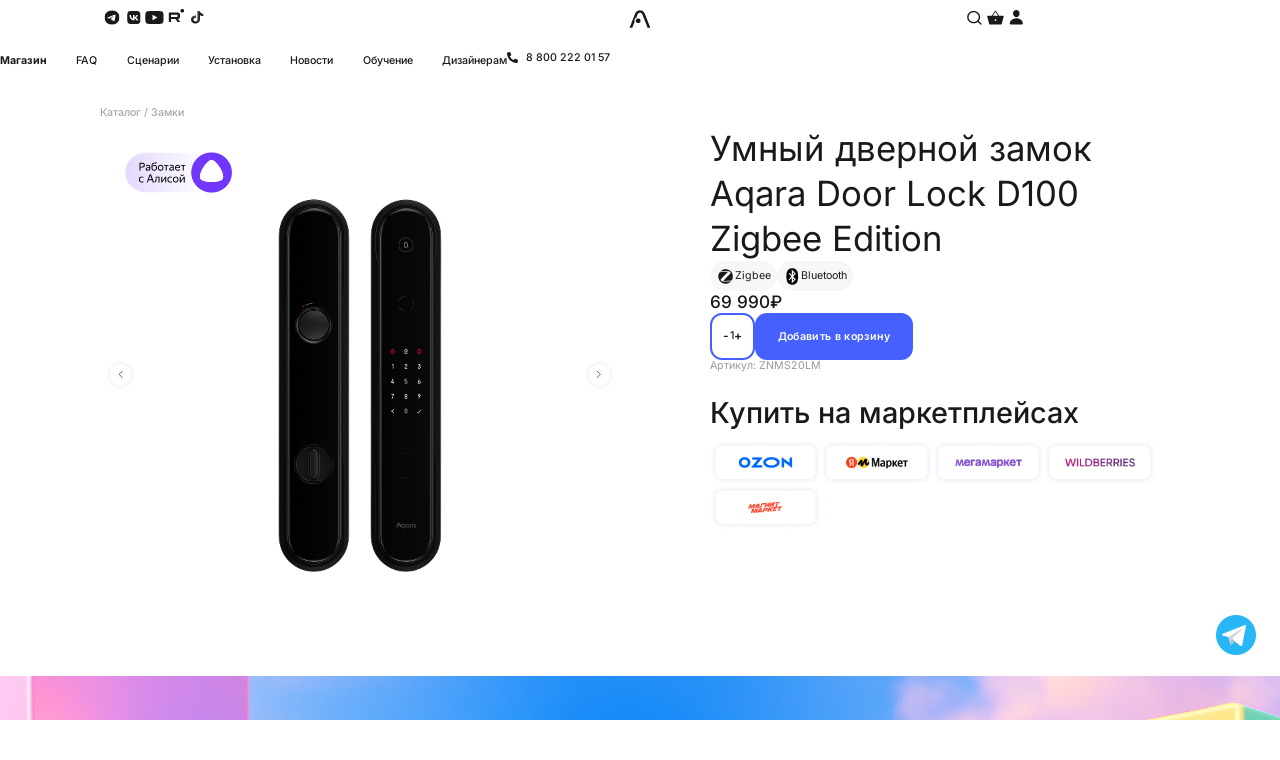

--- FILE ---
content_type: text/html; charset=UTF-8
request_url: https://aqara.ru/product/%D1%83%D0%BC%D0%BD%D1%8B%D0%B9-%D0%B4%D0%B2%D0%B5%D1%80%D0%BD%D0%BE%D0%B9-%D0%B7%D0%B0%D0%BC%D0%BE%D0%BA-aqara-door-lock-d100-zigbee-edition/
body_size: 69142
content:
<!DOCTYPE html><html lang="ru-RU"><head><meta charset="UTF-8"><meta name="viewport" content="width=device-width, initial-scale=1.0, viewport-fit=cover" /> <script>(function(html){html.className=html.className.replace(/\bno-js\b/,'js')})(document.documentElement);</script> <script id="yookassa-own-payment-methods-head">window.yookassaOwnPaymentMethods=["yookassa_epl"];</script> <meta name='robots' content='index, follow, max-image-preview:large, max-snippet:-1, max-video-preview:-1' /><style>img:is([sizes="auto" i],[sizes^="auto," i]){contain-intrinsic-size:3000px 1500px}</style><meta name="viewport" content="width=device-width, initial-scale=1" /><title>Умный дверной замок Aqara Door Lock D100 Zigbee Edition | Aqara</title><link rel="stylesheet" media="print" onload="this.onload=null;this.media='all';" id="ao_optimized_gfonts" href="https://fonts.googleapis.com/css?family=Open+Sans%3A400%2C600%2C700%2C800%2C300&amp;display=swap"><link rel="canonical" href="https://aqara.ru/product/умный-дверной-замок-aqara-door-lock-d100-zigbee-edition/" /><meta property="og:locale" content="ru_RU" /><meta property="og:type" content="article" /><meta property="og:title" content="Умный дверной замок Aqara Door Lock D100 Zigbee Edition | Aqara" /><meta property="og:description" content="Флагманский полностью автоматический Push&amp;Pull дверной замок с премиальным дизайном. Открывается без дополнительного нажатия на ручку. Замок предназначен для работы в регионе Россия приложения Aqara Home и поддерживает работу с Apple Home." /><meta property="og:url" content="https://aqara.ru/product/умный-дверной-замок-aqara-door-lock-d100-zigbee-edition/" /><meta property="og:site_name" content="Aqara" /><meta property="article:publisher" content="https://www.facebook.com/Aqara.ru/" /><meta property="article:modified_time" content="2026-01-17T15:12:24+00:00" /><meta property="og:image" content="https://aqara.ru/wp-content/uploads/2022/08/Aqara-D100-Умный-дверной-замок-01-1.png" /><meta property="og:image:width" content="780" /><meta property="og:image:height" content="780" /><meta property="og:image:type" content="image/png" /><meta name="twitter:card" content="summary_large_image" /><meta name="twitter:label1" content="Примерное время для чтения" /><meta name="twitter:data1" content="2 минуты" /><link rel='dns-prefetch' href='//pay.yandex.ru' /><link href='https://fonts.gstatic.com' crossorigin='anonymous' rel='preconnect' /><link rel='prefetch' href='https://aqara.ru/wp-content/themes/flatsome/assets/js/flatsome.js?ver=e1ad26bd5672989785e1' /><link rel='prefetch' href='https://aqara.ru/wp-content/themes/flatsome/assets/js/chunk.slider.js?ver=3.19.12' /><link rel='prefetch' href='https://aqara.ru/wp-content/themes/flatsome/assets/js/chunk.popups.js?ver=3.19.12' /><link rel='prefetch' href='https://aqara.ru/wp-content/themes/flatsome/assets/js/chunk.tooltips.js?ver=3.19.12' /><link rel='prefetch' href='https://aqara.ru/wp-content/themes/flatsome/assets/js/woocommerce.js?ver=dd6035ce106022a74757' /><link rel="alternate" type="application/rss+xml" title="Aqara &raquo; Лента" href="https://aqara.ru/feed/" /><link rel="alternate" type="application/rss+xml" title="Aqara &raquo; Лента комментариев" href="https://aqara.ru/comments/feed/" /><link rel='stylesheet' id='wdp_cart-summary-css' href='https://aqara.ru/wp-content/cache/autoptimize/css/autoptimize_single_a859ff567c1f3ebab950d08c9f5fc5c9.css' type='text/css' media='all' /><link rel='stylesheet' id='wooco-blocks-css' href='https://aqara.ru/wp-content/cache/autoptimize/css/autoptimize_single_e9541ce546930062986c553c28ee99cc.css' type='text/css' media='all' /><link rel='stylesheet' id='hashabr-block-style-css' href='https://aqara.ru/wp-content/cache/autoptimize/css/autoptimize_single_91eb0f4f92b1d2304188411e7558072f.css' type='text/css' media='all' /><link rel='stylesheet' id='hashbar-frontend-css' href='https://aqara.ru/wp-content/cache/autoptimize/css/autoptimize_single_bdb1b1875211810615983dfa58586b0d.css' type='text/css' media='all' /><link rel='stylesheet' id='ascmap-css-css' href='https://aqara.ru/wp-content/cache/autoptimize/css/autoptimize_single_7de05c28adbdb9a13498c665fd26156b.css' type='text/css' media='' /><link rel='stylesheet' id='contact-form-7-css' href='https://aqara.ru/wp-content/cache/autoptimize/css/autoptimize_single_3fd2afa98866679439097f4ab102fe0a.css' type='text/css' media='all' /><link rel='stylesheet' id='cf7msm_styles-css' href='https://aqara.ru/wp-content/cache/autoptimize/css/autoptimize_single_255808f5804c919ad0279a5bb3e9577e.css' type='text/css' media='all' /><link rel='stylesheet' id='photoswipe-css' href='https://aqara.ru/wp-content/plugins/woocommerce/assets/css/photoswipe/photoswipe.min.css' type='text/css' media='all' /><link rel='stylesheet' id='photoswipe-default-skin-css' href='https://aqara.ru/wp-content/plugins/woocommerce/assets/css/photoswipe/default-skin/default-skin.min.css' type='text/css' media='all' /><style id='woocommerce-inline-inline-css' type='text/css'>.woocommerce form .form-row .required{visibility:visible}</style><link rel='stylesheet' id='wp-snow-effect-css' href='https://aqara.ru/wp-content/plugins/wp-snow-effect/public/css/wp-snow-effect-public.css' type='text/css' media='all' /><link rel='stylesheet' id='yml-for-yandex-market-css' href='https://aqara.ru/wp-content/plugins/yml-for-yandex-market/public/css/y4ym-public.css' type='text/css' media='all' /><link rel='stylesheet' id='wooco-frontend-css' href='https://aqara.ru/wp-content/cache/autoptimize/css/autoptimize_single_56d139bad4ec31b668f5279d07875203.css' type='text/css' media='all' /><link rel='stylesheet' id='yith_wcbm_badge_style-css' href='https://aqara.ru/wp-content/cache/autoptimize/css/autoptimize_single_3a36d035a1b1a2a4fcb613c692634332.css' type='text/css' media='all' /><style id='yith_wcbm_badge_style-inline-css' type='text/css'>.yith-wcbm-badge-35729 .yith-wcbm-badge-text{-ms-transform:scaleX(-1) scaleY(-1);-webkit-transform:scaleX(-1) scaleY(-1);transform:scaleX(-1) scaleY(-1)}.yith-wcbm-badge-35729{top:0;bottom:auto;left:0;right:auto;opacity:1}.yith-wcbm-badge-35729 .yith-wcbm-badge__wrap{-ms-transform:rotateX(0deg) rotateY(0deg) rotateZ(0deg);-webkit-transform:rotateX(0deg) rotateY(0deg) rotateZ(0deg);transform:rotateX(0deg) rotateY(0deg) rotateZ(0deg)}.yith-wcbm-badge-19449{top:0;bottom:auto;left:0;right:auto;opacity:1}.yith-wcbm-badge-19449 .yith-wcbm-badge__wrap{-ms-transform:rotateX(0deg) rotateY(0deg) rotateZ(0deg);-webkit-transform:rotateX(0deg) rotateY(0deg) rotateZ(0deg);transform:rotateX(0deg) rotateY(0deg) rotateZ(0deg)}@media only screen and (max-width:768px){.yith-wcbm-badge-19449{-ms-transform:scale(.7);-webkit-transform:scale(.7);transform:scale(.7);transform-origin:left top}}.yith-wcbm-badge-68418{top:0;bottom:auto;left:0;right:auto;opacity:1}.yith-wcbm-badge-68418 .yith-wcbm-badge__wrap{-ms-transform:rotateX(0deg) rotateY(0deg) rotateZ(0deg);-webkit-transform:rotateX(0deg) rotateY(0deg) rotateZ(0deg);transform:rotateX(0deg) rotateY(0deg) rotateZ(0deg)}.yith-wcbm-badge-68418 .yith-wcbm-badge__wrap{color:#fff;background-color:#fc9e1b;width:90px;height:30px;line-height:30px;border-top-left-radius:0;border-bottom-left-radius:0;border-top-right-radius:0;border-bottom-right-radius:0;padding-top:0;padding-bottom:0;padding-left:0;padding-right:0;font-size:16px}.yith-wcbm-badge-2570{top:0;bottom:auto;left:0;right:auto;opacity:1}.yith-wcbm-badge-2570 .yith-wcbm-badge__wrap{-ms-transform:rotateX(0deg) rotateY(0deg) rotateZ(0deg);-webkit-transform:rotateX(0deg) rotateY(0deg) rotateZ(0deg);transform:rotateX(0deg) rotateY(0deg) rotateZ(0deg)}.yith-wcbm-badge-47043{top:0;bottom:auto;left:0;right:auto;opacity:1}.yith-wcbm-badge-47043 .yith-wcbm-badge__wrap{-ms-transform:rotateX(0deg) rotateY(0deg) rotateZ(0deg);-webkit-transform:rotateX(0deg) rotateY(0deg) rotateZ(0deg);transform:rotateX(0deg) rotateY(0deg) rotateZ(0deg)}.yith-wcbm-badge-47044{top:0;bottom:auto;left:0;right:auto;opacity:1}.yith-wcbm-badge-47044 .yith-wcbm-badge__wrap{-ms-transform:rotateX(0deg) rotateY(0deg) rotateZ(0deg);-webkit-transform:rotateX(0deg) rotateY(0deg) rotateZ(0deg);transform:rotateX(0deg) rotateY(0deg) rotateZ(0deg)}.yith-wcbm-badge-47038{top:0;bottom:auto;left:0;right:auto;opacity:1}.yith-wcbm-badge-47038 .yith-wcbm-badge__wrap{-ms-transform:rotateX(0deg) rotateY(0deg) rotateZ(0deg);-webkit-transform:rotateX(0deg) rotateY(0deg) rotateZ(0deg);transform:rotateX(0deg) rotateY(0deg) rotateZ(0deg)}.yith-wcbm-badge-9185{top:0;bottom:auto;left:0;right:auto;opacity:1}.yith-wcbm-badge-9185 .yith-wcbm-badge__wrap{-ms-transform:rotateX(0deg) rotateY(0deg) rotateZ(0deg);-webkit-transform:rotateX(0deg) rotateY(0deg) rotateZ(0deg);transform:rotateX(0deg) rotateY(0deg) rotateZ(0deg)}@media only screen and (max-width:768px){.yith-wcbm-badge-9185{-ms-transform:scale(.6);-webkit-transform:scale(.6);transform:scale(.6);transform-origin:left top}}.yith-wcbm-badge-67567{top:0;bottom:auto;left:0;right:auto;opacity:1}.yith-wcbm-badge-67567 .yith-wcbm-badge__wrap{-ms-transform:rotateX(0deg) rotateY(0deg) rotateZ(0deg);-webkit-transform:rotateX(0deg) rotateY(0deg) rotateZ(0deg);transform:rotateX(0deg) rotateY(0deg) rotateZ(0deg)}.yith-wcbm-badge-60650{top:0;bottom:auto;left:0;right:auto;opacity:1}.yith-wcbm-badge-60650 .yith-wcbm-badge__wrap{-ms-transform:rotateX(0deg) rotateY(0deg) rotateZ(0deg);-webkit-transform:rotateX(0deg) rotateY(0deg) rotateZ(0deg);transform:rotateX(0deg) rotateY(0deg) rotateZ(0deg)}.yith-wcbm-badge-9256{top:0;bottom:auto;left:0;right:auto;opacity:1}.yith-wcbm-badge-9256 .yith-wcbm-badge__wrap{-ms-transform:rotateX(0deg) rotateY(0deg) rotateZ(0deg);-webkit-transform:rotateX(0deg) rotateY(0deg) rotateZ(0deg);transform:rotateX(0deg) rotateY(0deg) rotateZ(0deg)}.yith-wcbm-badge-68813{top:0;bottom:auto;left:0;right:auto;opacity:1}.yith-wcbm-badge-68813 .yith-wcbm-badge__wrap{-ms-transform:rotateX(0deg) rotateY(0deg) rotateZ(0deg);-webkit-transform:rotateX(0deg) rotateY(0deg) rotateZ(0deg);transform:rotateX(0deg) rotateY(0deg) rotateZ(0deg)}.yith-wcbm-badge-68813 .yith-wcbm-badge__wrap{color:#fff;background-color:#26af07;width:105px;height:30px;line-height:30px;border-top-left-radius:0;border-bottom-left-radius:0;border-top-right-radius:0;border-bottom-right-radius:0;padding-top:0;padding-bottom:0;padding-left:0;padding-right:0;font-size:11px}</style><link rel='stylesheet' id='brands-styles-css' href='https://aqara.ru/wp-content/cache/autoptimize/css/autoptimize_single_48d56016b20f151be4f24ba6d0eb1be4.css' type='text/css' media='all' /><link rel='stylesheet' id='swiper-css-css' href='https://aqara.ru/wp-content/themes/flatsome-child/assets/new-product-page/libs/swiper-bundle.min.css' type='text/css' media='all' /><link rel='stylesheet' id='parent-css-css' href='https://aqara.ru/wp-content/themes/flatsome/style.css' type='text/css' media='all' /><link rel='stylesheet' id='child-css-css' href='https://aqara.ru/wp-content/themes/flatsome-child/style.css' type='text/css' media='all' /><link rel='stylesheet' id='custom-smg-css-css' href='https://aqara.ru/wp-content/cache/autoptimize/css/autoptimize_single_b3797cfa8e6e3f5700c0724212bada86.css' type='text/css' media='all' /><link rel='stylesheet' id='elementor-frontend-css' href='https://aqara.ru/wp-content/uploads/elementor/css/custom-frontend.min.css' type='text/css' media='all' /><link rel='stylesheet' id='widget-woocommerce-menu-cart-css' href='https://aqara.ru/wp-content/uploads/elementor/css/custom-pro-widget-woocommerce-menu-cart.min.css' type='text/css' media='all' /><link rel='stylesheet' id='widget-search-css' href='https://aqara.ru/wp-content/plugins/elementor-pro/assets/css/widget-search.min.css' type='text/css' media='all' /><link rel='stylesheet' id='widget-nav-menu-css' href='https://aqara.ru/wp-content/uploads/elementor/css/custom-pro-widget-nav-menu.min.css' type='text/css' media='all' /><link rel='stylesheet' id='widget-image-css' href='https://aqara.ru/wp-content/plugins/elementor/assets/css/widget-image.min.css' type='text/css' media='all' /><link rel='stylesheet' id='widget-icon-list-css' href='https://aqara.ru/wp-content/uploads/elementor/css/custom-widget-icon-list.min.css' type='text/css' media='all' /><link rel='stylesheet' id='e-popup-css' href='https://aqara.ru/wp-content/plugins/elementor-pro/assets/css/conditionals/popup.min.css' type='text/css' media='all' /><link rel='stylesheet' id='widget-icon-box-css' href='https://aqara.ru/wp-content/uploads/elementor/css/custom-widget-icon-box.min.css' type='text/css' media='all' /><link rel='stylesheet' id='elementor-post-72666-css' href='https://aqara.ru/wp-content/cache/autoptimize/css/autoptimize_single_6c70f106be835b525d1acbba6641b046.css' type='text/css' media='all' /><link rel='stylesheet' id='elementor-post-75510-css' href='https://aqara.ru/wp-content/cache/autoptimize/css/autoptimize_single_40988ffef6765674d4b30358cb0689a9.css' type='text/css' media='all' /><link rel='stylesheet' id='elementor-post-74174-css' href='https://aqara.ru/wp-content/cache/autoptimize/css/autoptimize_single_97958c52784832b42db2350577bfaf03.css' type='text/css' media='all' /><link rel='stylesheet' id='elementor-post-73052-css' href='https://aqara.ru/wp-content/cache/autoptimize/css/autoptimize_single_8f8982b8ea0228904480152957c7fd83.css' type='text/css' media='all' /><link rel='stylesheet' id='yandex_pay_and_split_main-css' href='https://aqara.ru/wp-content/cache/autoptimize/css/autoptimize_single_da305d283f4ff8e3da1825bb1f2ba07d.css' type='text/css' media='all' /><link rel='stylesheet' id='custom-shop-style-css' href='https://aqara.ru/wp-content/cache/autoptimize/css/autoptimize_single_253c3bc389713de1ade0e8105b21d9fd.css' type='text/css' media='all' /><link rel='stylesheet' id='custom-product-style-css' href='https://aqara.ru/wp-content/cache/autoptimize/css/autoptimize_single_24c6ae254387c26b087703c24b216590.css' type='text/css' media='all' /><link rel='stylesheet' id='flatsome-main-css' href='https://aqara.ru/wp-content/cache/autoptimize/css/autoptimize_single_bff463635207c28ff1300653bc06878d.css' type='text/css' media='all' /><style id='flatsome-main-inline-css' type='text/css'>@font-face{font-family:"fl-icons";font-display:block;src:url(https://aqara.ru/wp-content/themes/flatsome/assets/css/icons/fl-icons.eot?v=3.19.12);src:url(https://aqara.ru/wp-content/themes/flatsome/assets/css/icons/fl-icons.eot#iefix?v=3.19.12) format("embedded-opentype"),url(https://aqara.ru/wp-content/themes/flatsome/assets/css/icons/fl-icons.woff2?v=3.19.12) format("woff2"),url(https://aqara.ru/wp-content/themes/flatsome/assets/css/icons/fl-icons.ttf?v=3.19.12) format("truetype"),url(https://aqara.ru/wp-content/themes/flatsome/assets/css/icons/fl-icons.woff?v=3.19.12) format("woff"),url(https://aqara.ru/wp-content/themes/flatsome/assets/css/icons/fl-icons.svg?v=3.19.12#fl-icons) format("svg")}</style><link rel='stylesheet' id='flatsome-shop-css' href='https://aqara.ru/wp-content/cache/autoptimize/css/autoptimize_single_40d87f80087436caa39b95e69c0f8afc.css' type='text/css' media='all' /><link rel='stylesheet' id='custom-css-css' href='https://aqara.ru/wp-content/plugins/woocommerce-dadata-master/custom/style.css' type='text/css' media='all' /><link rel='stylesheet' id='elementor-gf-local-inter-css' href='https://aqara.ru/wp-content/cache/autoptimize/css/autoptimize_single_bd4d0f80418e762ed4a37841bd335570.css' type='text/css' media='all' /><link rel='stylesheet' id='elementor-gf-local-manrope-css' href='https://aqara.ru/wp-content/cache/autoptimize/css/autoptimize_single_9ec63feee36a19c0f2eedb4b72c68942.css' type='text/css' media='all' /> <script type="text/javascript" src="https://aqara.ru/wp-includes/js/jquery/jquery.min.js" id="jquery-core-js"></script> <script type="text/javascript" id="hashbar-frontend-js-extra">var hashbar_localize={"dont_show_bar_after_close":"","notification_display_time":"400","bar_keep_closed":"","cookies_expire_time":"","cookies_expire_type":""};</script> <script type="text/javascript" id="wc-add-to-cart-js-extra">var wc_add_to_cart_params={"ajax_url":"\/wp-admin\/admin-ajax.php","wc_ajax_url":"\/?wc-ajax=%%endpoint%%","i18n_view_cart":"\u041f\u0440\u043e\u0441\u043c\u043e\u0442\u0440 \u043a\u043e\u0440\u0437\u0438\u043d\u044b","cart_url":"https:\/\/aqara.ru\/cart\/","is_cart":"","cart_redirect_after_add":"no"};</script> <script type="text/javascript" id="wc-single-product-js-extra">var wc_single_product_params={"i18n_required_rating_text":"\u041f\u043e\u0436\u0430\u043b\u0443\u0439\u0441\u0442\u0430, \u043f\u043e\u0441\u0442\u0430\u0432\u044c\u0442\u0435 \u043e\u0446\u0435\u043d\u043a\u0443","i18n_rating_options":["1 \u0438\u0437 5 \u0437\u0432\u0451\u0437\u0434","2 \u0438\u0437 5 \u0437\u0432\u0451\u0437\u0434","3 \u0438\u0437 5 \u0437\u0432\u0451\u0437\u0434","4 \u0438\u0437 5 \u0437\u0432\u0451\u0437\u0434","5 \u0438\u0437 5 \u0437\u0432\u0451\u0437\u0434"],"i18n_product_gallery_trigger_text":"\u041f\u0440\u043e\u0441\u043c\u043e\u0442\u0440 \u0433\u0430\u043b\u0435\u0440\u0435\u0438 \u0438\u0437\u043e\u0431\u0440\u0430\u0436\u0435\u043d\u0438\u0439 \u0432 \u043f\u043e\u043b\u043d\u043e\u044d\u043a\u0440\u0430\u043d\u043d\u043e\u043c \u0440\u0435\u0436\u0438\u043c\u0435","review_rating_required":"yes","flexslider":{"rtl":false,"animation":"slide","smoothHeight":true,"directionNav":false,"controlNav":"thumbnails","slideshow":false,"animationSpeed":500,"animationLoop":false,"allowOneSlide":false},"zoom_enabled":"","zoom_options":[],"photoswipe_enabled":"1","photoswipe_options":{"shareEl":false,"closeOnScroll":false,"history":false,"hideAnimationDuration":0,"showAnimationDuration":0},"flexslider_enabled":""};</script> <link rel="https://api.w.org/" href="https://aqara.ru/wp-json/" /><link rel="alternate" title="JSON" type="application/json" href="https://aqara.ru/wp-json/wp/v2/product/35388" /><link rel='shortlink' href='https://aqara.ru/?p=35388' /><link rel="alternate" title="oEmbed (JSON)" type="application/json+oembed" href="https://aqara.ru/wp-json/oembed/1.0/embed?url=https%3A%2F%2Faqara.ru%2Fproduct%2F%25d1%2583%25d0%25bc%25d0%25bd%25d1%258b%25d0%25b9-%25d0%25b4%25d0%25b2%25d0%25b5%25d1%2580%25d0%25bd%25d0%25be%25d0%25b9-%25d0%25b7%25d0%25b0%25d0%25bc%25d0%25be%25d0%25ba-aqara-door-lock-d100-zigbee-edition%2F" /><link rel="alternate" title="oEmbed (XML)" type="text/xml+oembed" href="https://aqara.ru/wp-json/oembed/1.0/embed?url=https%3A%2F%2Faqara.ru%2Fproduct%2F%25d1%2583%25d0%25bc%25d0%25bd%25d1%258b%25d0%25b9-%25d0%25b4%25d0%25b2%25d0%25b5%25d1%2580%25d0%25bd%25d0%25be%25d0%25b9-%25d0%25b7%25d0%25b0%25d0%25bc%25d0%25be%25d0%25ba-aqara-door-lock-d100-zigbee-edition%2F&#038;format=xml" />  <script>jQuery(document).ready(function($){function checkGiftAndCart(){var totalText=$('.order-total .woocommerce-Price-amount').first().text()||'0';var total=parseFloat(totalText.replace(/[^0-9.,]/g,'').replace(',','.'))||0;var giftInvalid=false;$('.woocommerce-cart-form .cart_item, .woocommerce-checkout-review-order-table .cart_item').each(function(){var title=$(this).find('.product-name').text()||'';var priceText=$(this).find('.product-price .amount, .woocommerce-Price-amount').text()||'0';var price=parseFloat(priceText.replace(/[^0-9.,]/g,'').replace(',','.'))||0;if(title.includes('SberBoom 40 Вт')&&price===1&&total<33000){giftInvalid=true;}});var checkoutBtn=$('.checkout-button, .woocommerce-checkout button[name="woocommerce_checkout_place_order"]');var updateBtn=$('.actions .button[name="update_cart"]');if(giftInvalid){checkoutBtn.prop('disabled',true);updateBtn.prop('disabled',true);if($('#gift-warning').length===0){var warning=$('<div id="gift-warning" style="color:red; margin:10px 0;">Сумма товаров не соответствует подарку</div>');var container=$('.woocommerce-cart-form').length?$('.woocommerce-cart-form').first():$('.woocommerce-checkout-review-order-table').first();if(container.length)container.prepend(warning);}}else{checkoutBtn.prop('disabled',false);updateBtn.prop('disabled',false);$('#gift-warning').remove();}}
checkGiftAndCart();$(document.body).on('change','.quantity input',checkGiftAndCart);$(document.body).on('updated_cart_totals updated_checkout',checkGiftAndCart);$(document.body).on('click','.actions .button[name="update_cart"]',function(){setTimeout(checkGiftAndCart,100);});});</script>  <script>(function(){function kill(node){if(node&&node.tagName==='SCRIPT'&&node.src&&(node.src.indexOf('recaptcha')!==-1||node.src.indexOf('gstatic.com/recaptcha')!==-1)){console.log('Удалён recaptcha-скрипт:',node.src);node.parentNode&&node.parentNode.removeChild(node);}}
document.querySelectorAll('script[src*="recaptcha"],script[src*="gstatic.com/recaptcha"]').forEach(kill);var obs=new MutationObserver(function(mutations){mutations.forEach(function(m){m.addedNodes&&m.addedNodes.forEach(kill);});});obs.observe(document.documentElement||document,{childList:true,subtree:true});var origCreate=document.createElement;document.createElement=function(tag){var el=origCreate.call(document,tag);if(tag.toLowerCase()==='script'){var origSetSrc=Object.getOwnPropertyDescriptor(HTMLScriptElement.prototype,'src')?.set;Object.defineProperty(el,'src',{set:function(v){if(v.indexOf('recaptcha')!==-1||v.indexOf('gstatic.com/recaptcha')!==-1){console.log('Блокирован recaptcha src:',v);return;}
origSetSrc&&origSetSrc.call(this,v);},get:function(){return this.getAttribute('src');}});}
return el;};})();</script> <noscript><style>.woocommerce-product-gallery{opacity:1 !important}</style></noscript><meta name="generator" content="Elementor 3.29.0; features: e_font_icon_svg, additional_custom_breakpoints, e_local_google_fonts, e_element_cache; settings: css_print_method-external, google_font-enabled, font_display-swap"> <script>(function(){var prethreshold=120;var threshold=220;window.addEventListener('scroll',function(){if(window.pageYOffset>threshold){document.body.classList.add('scrolled');}else{document.body.classList.remove('scrolled');}
if(window.pageYOffset>prethreshold){document.body.classList.add('prepare-scroll');}else{document.body.classList.remove('prepare-scroll');}});})();document.addEventListener('DOMContentLoaded',function(){var tgbtn=document.querySelector('.telegram-button');if(tgbtn){tgbtn.classList.add('toup');}});document.addEventListener('DOMContentLoaded',function(){var threshold=220;var mobileCats=document.querySelector('.shop-page-mobile-cats');var header=document.querySelector('.header-mobile-sticky');if(!mobileCats||!header)return;var isVisible=false;window.addEventListener('scroll',function(){if(window.scrollY>threshold){if(!isVisible){isVisible=true;mobileCats.classList.add('is-fixed');mobileCats.classList.remove('hide-before-show');}}else{isVisible=false;mobileCats.classList.remove('is-fixed');mobileCats.classList.add('hide-before-show');mobileCats.style.top='';}});});</script> <style>@media screen and (min-width:849px){body.scrolled .header-sticky{display:flex!important;transform:translateY(0)}}@media screen and (min-width:401px) and (max-width:848px){body.scrolled .header-tablet-sticky{display:flex!important;transform:translateY(0)}}@media screen and (max-width:400px){body.scrolled .header-mobile-sticky{display:flex!important;transform:translateY(0)!important}}</style><style>.elementor-button-icon-qty[data-counter="0"],.elementor-button-icon-qty:empty,.elementor-button-icon-qty:has(:not(:nth-child(n))){display:none !important}</style> <script type="text/javascript" >(function(m,e,t,r,i,k,a){m[i]=m[i]||function(){(m[i].a=m[i].a||[]).push(arguments)};m[i].l=1*new Date();for(var j=0;j<document.scripts.length;j++){if(document.scripts[j].src===r){return;}}
k=e.createElement(t),a=e.getElementsByTagName(t)[0],k.async=1,k.src=r,a.parentNode.insertBefore(k,a)})
(window,document,"script","https://mc.yandex.ru/metrika/tag.js","ym");ym(55894294,"init",{clickmap:true,trackLinks:true,accurateTrackBounce:true,webvisor:true,ecommerce:"dataLayer"});</script> <noscript><div><img src="https://mc.yandex.ru/watch/55894294" style="position:absolute; left:-9999px;" alt="" /></div></noscript> <style type="text/css">.wdp_bulk_table_content .wdp_pricing_table_caption{color:#6d6d6d !important}.wdp_bulk_table_content table thead td{color:#6d6d6d !important}.wdp_bulk_table_content table thead td{background-color:#efefef !important}.wdp_bulk_table_content table tbody td{color:#6d6d6d !important}.wdp_bulk_table_content table tbody td{background-color:#fff !important}.wdp_bulk_table_content .wdp_pricing_table_footer{color:#6d6d6d !important}</style><style></style><meta name="theme-color" content="#F6F6F6"><link rel="icon" href="https://aqara.ru/wp-content/uploads/2023/07/cropped-favicon-32x32.png" sizes="32x32" /><link rel="icon" href="https://aqara.ru/wp-content/uploads/2023/07/cropped-favicon-192x192.png" sizes="192x192" /><link rel="apple-touch-icon" href="https://aqara.ru/wp-content/uploads/2023/07/cropped-favicon-180x180.png" /><meta name="msapplication-TileImage" content="https://aqara.ru/wp-content/uploads/2023/07/cropped-favicon-270x270.png" /><style id="custom-css" type="text/css">:root{--primary-color:#555656;--fs-color-primary:#555656;--fs-color-secondary:#f2f2f2;--fs-color-success:#30bf48;--fs-color-alert:#ff4d4d;--fs-experimental-link-color:#00aae5;--fs-experimental-link-color-hover:#1a1a1a}.tooltipster-base{--tooltip-color:#fff;--tooltip-bg-color:#000}.off-canvas-right .mfp-content,.off-canvas-left .mfp-content{--drawer-width:300px}.off-canvas .mfp-content.off-canvas-cart{--drawer-width:360px}.container-width,.full-width .ubermenu-nav,.container,.row{max-width:1590px}.row.row-collapse{max-width:1560px}.row.row-small{max-width:1582.5px}.row.row-large{max-width:1620px}.sticky-add-to-cart--active,#wrapper,#main,#main.dark{background-color:#f6f6f6}.header-main{height:61px}#logo img{max-height:61px}#logo{width:30px}#logo a{max-width:36px}.stuck #logo img{padding:20px 0}.header-bottom{min-height:10px}.header-top{min-height:35px}.transparent .header-main{height:30px}.transparent #logo img{max-height:30px}.has-transparent+.page-title:first-of-type,.has-transparent+#main>.page-title,.has-transparent+#main>div>.page-title,.has-transparent+#main .page-header-wrapper:first-of-type .page-title{padding-top:60px}.header.show-on-scroll,.stuck .header-main{height:69px!important}.stuck #logo img{max-height:69px!important}.search-form{width:100%}.header-bg-color{background-color:rgba(255,255,255,.9)}.header-bottom{background-color:#f1f1f1}.top-bar-nav>li>a{line-height:16px}.header-main .nav>li>a{line-height:2px}@media (max-width:549px){.header-main{height:70px}#logo img{max-height:70px}}.nav-dropdown{border-radius:10px}.nav-dropdown{font-size:100%}.header-top{background-color:#ffffff!important}body{color:#1a1a1a}h1,h2,h3,h4,h5,h6,.heading-font{color:#1a1a1a}body{font-size:100%}@media screen and (max-width:549px){body{font-size:100%}}body{font-family:Inter,sans-serif}body{font-weight:400;font-style:normal}.nav>li>a{font-family:Inter,sans-serif}.mobile-sidebar-levels-2 .nav>li>ul>li>a{font-family:Inter,sans-serif}.nav>li>a,.mobile-sidebar-levels-2 .nav>li>ul>li>a{font-weight:400;font-style:normal}h1,h2,h3,h4,h5,h6,.heading-font,.off-canvas-center .nav-sidebar.nav-vertical>li>a{font-family:Inter,sans-serif}h1,h2,h3,h4,h5,h6,.heading-font,.banner h1,.banner h2{font-weight:300;font-style:normal}.alt-font{font-family:-apple-system,BlinkMacSystemFont,"Segoe UI",Roboto,Oxygen-Sans,Ubuntu,Cantarell,"Helvetica Neue",sans-serif}.alt-font{font-weight:400!important;font-style:normal!important}button,.button{text-transform:none}.header:not(.transparent) .top-bar-nav>li>a{color:rgba(85,86,86,.5)}.header:not(.transparent) .top-bar-nav.nav>li>a:hover,.header:not(.transparent) .top-bar-nav.nav>li.active>a,.header:not(.transparent) .top-bar-nav.nav>li.current>a,.header:not(.transparent) .top-bar-nav.nav>li>a.active,.header:not(.transparent) .top-bar-nav.nav>li>a.current{color:rgba(85,86,86,.5)}.top-bar-nav.nav-line-bottom>li>a:before,.top-bar-nav.nav-line-grow>li>a:before,.top-bar-nav.nav-line>li>a:before,.top-bar-nav.nav-box>li>a:hover,.top-bar-nav.nav-box>li.active>a,.top-bar-nav.nav-pills>li>a:hover,.top-bar-nav.nav-pills>li.active>a{color:#FFF!important;background-color:rgba(85,86,86,.5)}.header:not(.transparent) .header-nav-main.nav>li>a{color:rgba(85,86,86,.5)}.header:not(.transparent) .header-nav-main.nav>li>a:hover,.header:not(.transparent) .header-nav-main.nav>li.active>a,.header:not(.transparent) .header-nav-main.nav>li.current>a,.header:not(.transparent) .header-nav-main.nav>li>a.active,.header:not(.transparent) .header-nav-main.nav>li>a.current{color:rgba(85,86,86,.5)}.header-nav-main.nav-line-bottom>li>a:before,.header-nav-main.nav-line-grow>li>a:before,.header-nav-main.nav-line>li>a:before,.header-nav-main.nav-box>li>a:hover,.header-nav-main.nav-box>li.active>a,.header-nav-main.nav-pills>li>a:hover,.header-nav-main.nav-pills>li.active>a{color:#FFF!important;background-color:rgba(85,86,86,.5)}.current .breadcrumb-step,[data-icon-label]:after,.button#place_order,.button.checkout,.checkout-button,.single_add_to_cart_button.button,.sticky-add-to-cart-select-options-button{background-color:#000000!important}.has-equal-box-heights .box-image{padding-top:100%}.badge-inner.on-sale{background-color:#ff4d4d}@media screen and (min-width:550px){.products .box-vertical .box-image{min-width:600px!important;width:600px!important}}.page-title-small+main .product-container>.row{padding-top:0}button[name=update_cart]{display:none}.nav-vertical-fly-out>li+li{border-top-width:1px;border-top-style:solid}.row.slider.slider-nav-simple.slider-nav-outside{background-color:#fff}#wpcf7-f71808-p71767-o1 .wpcf7-form-control-wrap{margin-top:15px;display:block}#wpcf7-f71808-p71767-o1 label{font-size:21px;font-weight:500;display:block;margin-bottom:15px;padding-left:5%;padding-right:5%}#wpcf7-f71808-p71767-o1 .wpcf7-submit{display:block;margin:0 auto;font-size:24px;font-weight:700}#wpcf7-f71808-p71767-o1{background:#fff;padding:20px;border-radius:50px}#wpcf7-f71808-p71767-o1 .wpcf7-form-control{width:100%;padding:10px;border:1px solid #ccc;border-radius:50px;margin-bottom:10px;height:65px}#wpcf7-f71808-p71767-o1 input[type=submit]{background:#007bff;color:#fff;border:none;padding:10px 20px;cursor:pointer;border-radius:40px;max-width:250px}#wpcf7-f71808-p71767-o1 input[type=submit]:hover{background:#0056b3}.banner.roundban{border-radius:20px;overflow:hidden;position:relative}.cwginstock-subscribe-form .panel-primary{border-color:#000}.cwginstock-subscribe-form .panel-primary>.panel-heading{color:#fff;background-color:#000;border-color:#000}.downbgcol>.col-inner{position:relative !important;z-index:1 !important;padding:0 !important;margin:0 !important;border-radius:14px !important}.downbgcol>.col-inner:before{content:'';position:absolute !important;top:30px !important;left:0 !important;right:0 !important;bottom:0 !important;background-color:#e2e2e2 !important;z-index:-1 !important;border-radius:14px !important}.marketplace-links{margin-top:20px}.marketplace-logos{display:flex;gap:5px;flex-wrap:wrap}.marketplace-logo{max-height:45px;width:auto}.marketplace-links h2{margin-bottom:10px}.aqademy-form .form-field{margin-bottom:0 !important;position:relative;display:flex;align-items:center;gap:10px;align-self:stretch}.aqademy-form .form-field input{margin-bottom:.6em !important}.aqademy-form .form-control{width:100%;padding:30px 20px 10px;border:1px solid #ccc;border-radius:10px;font-size:24px;color:#000;position:relative;box-sizing:border-box}.aqademy-form .placeholder-label{position:absolute;top:30px;left:20px;font-size:24px;color:#aeaeae;pointer-events:none;transition:all .3s ease}.aqademy-form .form-control:focus+.placeholder-label,.aqademy-form .form-control:not(:placeholder-shown)+.placeholder-label{font-size:16px;top:5px}.aqademy-form .form-control:focus,.aqademy-form .form-control:not(:placeholder-shown){padding-top:30px;padding-bottom:10px}.aqademy-form .btn-primary{display:flex !important;height:60px !important;padding:10px 60px !important;justify-content:center !important;align-items:center !important;gap:10px !important;border-radius:10px !important;background:#3549ff !important;color:#fff !important;border:none !important;cursor:pointer !important}.aqademy-form .btn-primary:hover{background:#2e3cb8 !important}.wpcf7-response-output{color:#888}.slider-nav-light .flickity-page-dots .dot{border-color:#a6a5a5}.slider-nav-light .flickity-page-dots .dot.is-selected{background-color:#b9b9b9}.flickity-page-dots .dot{border:1px solid #7d7c7c;opacity:.2}.grecaptcha-badge{visibility:hidden}.telegram-button{position:fixed;bottom:20px;right:20px;z-index:999;animation:pulse 2s infinite}@keyframes pulse{0%{transform:scale(1)}50%{transform:scale(1.15)}100%{transform:scale(1)}}.banner-layers{max-height:100%;height:100%;position:relative;max-width:1092px}.dashboard-links{display:-webkit-box;display:-ms-flexbox;display:flex;-ms-flex-wrap:wrap;flex-wrap:wrap;line-height:1;font-size:15px;list-style:none}.dashboard-links a{display:block;border-radius:0;padding:10px 0;border:1px solid #ddd;text-align:center;margin-right:10px;-webkit-transition:all .3s;-o-transition:all .3s;transition:all .3s}.woocommerce-MyAccount-navigation-link a{color:#555656}.custom-center-label{display:flex;align-items:center}.account-login-inner input::placeholder,.account-register-inner input::placeholder{color:rgba(85,86,86,.2) !important}.account-login-inner input.woocommerce-Input,.account-register-inner input.woocommerce-Input{padding-left:0 !important}.account-login-inner .woocommerce-Button,.account-register-inner .woocommerce-Button{border-radius:0}.woocommerce-form-register .woocommerce-privacy-policy-text{margin-bottom:1.5em;color:#555656;font-size:10px}.woocommerce-privacy-policy-link{display:block;color:#555656;text-decoration:underline}@media (max-width:1100px){.image-text-container{margin-left:5vw}}button#uw-message-submit-button{background-color:#f0f0f0 !important}.nav-small .nav>li>a,.nav.nav-small>li>a{vertical-align:top;padding-top:5px;padding-bottom:5px;font-weight:400;font-size:15px}.ymaps-2-1-79-ground-pane{filter:grayscale(1);-ms-filter:grayscale(1);-webkit-filter:grayscale(1);-moz-filter:grayscale(1);-o-filter:grayscale(1)}.dropdown-toggle{width:auto;height:30px;background-color:#fff;border:1px solid #ccc;color:#555656;padding:5px;text-align:left;cursor:pointer;position:relative;line-height:1em;font-size:15px;font-weight:300;text-transform:none;padding-left:25px;padding-right:15px}.dropdown-toggle:after{content:"▼";margin-left:5px;font-size:10px}.dropdown-menu{width:187px;background-color:#fff;border:none;box-shadow:0 2px 5px rgba(0,0,0,.1);position:absolute;top:25px;left:0;padding-left:25px;padding-top:15px;margin-left:0;display:none;z-index:1;padding-right:25px;padding-bottom:15px}.dropdown-menu li{margin-bottom:0;list-style-type:none;padding:5px;padding-left:15px;cursor:pointer;margin-left:0 !important;color:#555656 !important;max-height:30px}.dropdown-menu li:hover{background-color:#f1f1f1}#map{width:100%;height:400px;padding:0;margin:0}#my-listbox{top:auto;left:auto}.button.primary:not(.is-outline){min-width:280px}.button#place_order{min-width:280px}.single_add_to_cart_button{margin-top:4px !important}.scroll-to-bullets a,.featured-title,.label-new.menu-item>a:after,.nav-pagination>li>.current,.nav-pagination>li>span:hover,.nav-pagination>li>a:hover,.has-hover:hover .badge-outline .badge-inner,button[type=submit],.button.wc-forward:not(.checkout):not(.checkout-button),.button.submit-button,.button.primary:not(.is-outline),.featured-table .title,.is-outline:hover,.has-icon:hover .icon-label,.nav-dropdown-bold .nav-column li>a:hover,.nav-dropdown.nav-dropdown-bold>li>a:hover,.nav-dropdown-bold.dark .nav-column li>a:hover,.nav-dropdown.nav-dropdown-bold.dark>li>a:hover,.header-vertical-menu__opener,.is-outline:hover,.tagcloud a:hover,.grid-tools a,input[type=submit]:not(.is-form),.box-badge:hover .box-text,input.button.alt,.nav-box>li>a:hover,.nav-box>li.active>a,.nav-pills>li.active>a,.current-dropdown .cart-icon strong,.cart-icon:hover strong,.nav-line-bottom>li>a:before,.nav-line-grow>li>a:before,.nav-line>li>a:before,.banner,.header-top,.slider-nav-circle .flickity-prev-next-button:hover svg,.slider-nav-circle .flickity-prev-next-button:hover .arrow,.primary.is-outline:hover,.button.primary:not(.is-outline),input[type=submit].primary,input[type=submit].primary,input[type=reset].button,input[type=button].primary,.badge-inner{background-color:#000}.button,button,input[type=submit],input[type=reset],input[type=button]{color:#fff;position:relative;display:inline-block;background-color:transparent;text-transform:none;font-size:15px;cursor:pointer;font-weight:bolder;text-align:center;text-decoration:none;border:1px solid transparent;vertical-align:middle;border-radius:0;margin-top:0;text-shadow:none;line-height:2em;font-weight:300;min-height:2em;padding:0 1em;max-width:100%;-webkit-transition:border .3s,background .3s,opacity .3s,color .3s,-webkit-transform .3s,-webkit-box-shadow .3s;transition:border .3s,background .3s,opacity .3s,color .3s,-webkit-transform .3s,-webkit-box-shadow .3s;-o-transition:transform .3s,border .3s,background .3s,box-shadow .3s,opacity .3s,color .3s;transition:transform .3s,border .3s,background .3s,box-shadow .3s,opacity .3s,color .3s;transition:transform .3s,border .3s,background .3s,box-shadow .3s,opacity .3s,color .3s,-webkit-transform .3s,-webkit-box-shadow .3s;text-rendering:optimizeLegibility;-webkit-box-sizing:border-box;box-sizing:border-box}body{color:rgba(0,0,0,.9);line-height:1.4em;font-weight:400}h1,h2,h3,h4,h5,h6{color:rgba(0,0,0,.9)}.nav-center{font-size:20px}.cart-img-icon{width:15px}.container{padding:0 32px}.row{padding-left:16px;padding-right:16px}a{color:#00aae5;transition:.2s !important}.product-info h1,.product-title-container h1{font-size:2em;line-height:1.1em;font-weight:400}button:active,button a:active{transform:scale(.95);transition:.2s}h1,.section-content .row h1{font-size:3em;line-height:1em}h2{font-weight:500;font-size:1.8em;margin:.2em 0 .6em;line-height:1.2em}h3{font-size:1.4em;margin-bottom:.6em;line-height:1.2em}h4{margin-bottom:.8em;line-height:1.2em}p{margin-bottom:1em;line-height:1.4em}strong{font-weight:700}.box-bounce .box-text,.box-text{padding:0;font-size:1em}.box-bounce .box-text p{line-height:1.4em;font-size:1em;color:#1a1a1a !important}p.from_the_blog_excerpt{color:rgba(0,0,0,.9)!important;font-size:initial !important}.header-bg-color,.header-wrapper{background:#fff !important}.header-wrapper.stuck,.header-shadow .header-wrapper,.layout-shadow #wrapper{box-shadow:none}.lightbox-content,.product-lightbox{max-width:980px}.product-quick-view-container div>.flickity-viewport{border-radius:0}.main-fraim-5-20{outline:5px #1cabe3 solid;padding:40px;outline-offset:-20px}del,del span.amount{color:#999;opacity:1;font-weight:400}.woocommerce-breadcrumb breadcrumbs{text-align:left !important}.breadcrumbs{text-transform:uppercase;color:rgba(0,0,0,.4);font-weight:400;letter-spacing:.1em;padding:0;font-size:.9em;text-align:left;margin-top:4px}.checkout-breadcrumbs a{font-size:.8em}.breadcrumbs a{color:rgba(0,0,0,.4)}.checkout-breadcrumbs{text-align:left;display:block;margin:0}.checkout-breadcrumbs .divider{top:0}.checkout-breadcrumbs i:before{font-size:.8em}.breadcrumbs .divider{margin:.6em}.woocommerce-message.message-wrapper{margin:0!important}.woocommerce-result-count{text-transform:uppercase;color:rgba(0,0,0,.4);font-weight:400;letter-spacing:.1em;padding:0;font-size:.7em}.grid-tools{margin-bottom:0}.grid-tools a{text-overflow:ellipsis;-webkit-backface-visibility:hidden;backface-visibility:hidden;opacity:1;display:block;width:100%;padding:.5em;font-size:.85em;font-weight:500;text-transform:uppercase;background-color:rgba(0,0,0,.05);letter-spacing:.05em;color:rgba(0,0,0,.6);transition:opacity .3s;border-radius:4px}.grid-tools a:hover{background-color:rgba(0,0,0,.9);transition:.2s}.box-text-products .title-wrapper p{display:inline}.box-text p{color:rgba(0,0,0,.6);font-size:.8em;line-height:2em}.box-text p a{color:rgba(0,0,0,.9);letter-spacing:0px;font-size:1.2em;padding:8px 0}.box-text p a:hover{color:#00aae5}.box-text h5{font-size:1.5em;line-height:1.2em;margin:16px 0 8px;padding:0}.box-blog-post:hover .box-text h5,div.box-image:hover{color:rgba(85,86,86,.5);transition:.2s}.overlay{transition:none}.box-blog-post .is-divider{margin:0}.box-text p{color:rgba(0,0,0,.6);font-size:.85em;line-height:1.4em;margin:0}span.amount{color:rgba(0,0,0,.9);font-weight:400;font-size:1.4em;line-height:1.4em}.nav-dropdown{border:0 solid rgba(0,0,0,.15);box-shadow:0px 4px 8px 0 rgba(0,0,0,.2);font-size:.8em}.has-dropdown:before{border:0 !important}.nav-dropdown li>a{color:#1a1a1a !important;letter-spacing:0 !important;font-weight:400 !important}.nav-dropdown li>a:hover{color:rgba(0,170,229,1)!important}.header-top{height:35px}.header-main{box-shadow:0px 0px 7.200000286102295px 0px rgba(0,0,0,.1)}#masthead.header-main.nav-dark{background-color:#00aae5;transition:.2s}.header-main .nav>li>a{line-height:20px}.header-main.nav-dark a{letter-spacing:.05em;font-weight:500;font-size:.85em}.header-main .nav>li>a:hover{opacity:.8;border-bottom:0 solid rgba(255,255,255,.5)}.header-top.nav-dark a{font-weight:400 !important;font-size:.9em;color:rgba(255,255,255,.6)!important}.header-top.nav-dark a:hover{color:rgba(255,255,255,1)!important}.nav-dark .nav>li.header-divider{display:none}#logo a:hover{border-bottom:0 !important}.absolute-footer.dark{background-color:#1a1a1a;padding:32px 0}.absolute-footer ul{text-transform:none!important;font-size:1em;letter-spacing:0;font-weight:400;color:rgba(255,255,255,.6);opacity:1;border-bottom:none}.copyright-footer{color:rgba(255,255,255,.4)}.footer-secondary pull-right{color:#f0f}.icon-angle-up{color:#fff;font-weight:500}.back-to-top{background-color:rgba(0,0,0,.2)!important;border:none !important}.back-to-top:hover{background-color:#00aae5 !important;border:none !important}.woocommerce-result-count{display:none}.woocommerce-ordering{display:none}.yikes-custom-woo-tab-title{display:none}.image-tools.is-small.top.right.show-on-hover{display:none}.image-tools.absolute.top.show-on-hover.right.z-3{display:none}.icon-box-text,.icon-box-right .icon-box-text{margin:auto}.icon-box-left{margin-bottom:20px}.wishlist-icon{display:none}.product-lightbox button .flickity-button-icon,.fli888ckity-prev-next-button>svg{background-color:rgba(255,255,255,0);border-radius:999px;border:2px solid rgba(255,255,255,0)}.slider-nav-outside button .flickity-button-icon{border:2px solid rgba(255,255,255,0);border-radius:999px}.slider-nav-outside button:hover .flickity-button-icon{background-color:rgba(255,255,255,0) !important}.slider-style-container{background-color:#fff !important}.flickity-prev-next-button.previous,.flickity-prev-next-button.next{transform:none}.flickity-prev-next-button.previous:active,.flickity-prev-next-button.next:active{transform:scale(.96) !important}.flickity-prev-next-button{opacity:1 !important;color:#fff0 !important}.flickity-prev-next-button:hover svg{background-color:#f4f4f400 !important;border-color:#555656 !important}.slider-nav-circle.flickity-prev-next-button:hover{background-color:#00aae5 !important;border-color:#00aae5 !important}.arrow:hover{background-color:#00aae5 !important;border-color:#555656 !important}.arrow{color:#fff !important;fill:#555656 !important}.button.icon{color:#00aae5 !important}.button.icon:hover{color:#fff !important;background-color:#00aae5 !important;border-color:#00aae5 !important}#billing_country_field{display:none}.height-after .col-inner{height:100%}.button.primary.is-medium{line-height:2em !important;min-height:2em !important}.is-large{line-height:3em;font-size:1em;padding:0 32px;margin:1em 0 0}a.button{border-radius:inherit;border:0;font-weight:300;padding-top:0}a.success{background-color:#ff4d4d}.secondary{background-color:#f2f2f200 !important;color:rgba(0,0,0,.9) !important}.button{font-size:15px}.is-small.button{font-size:.9em}.white{background-color:rgba(255,255,255,1) !important;color:#1a1a1a !important;box-shadow:0 4px 8px 0px rgba(0,0,0,.08)}a.white:hover{background-color:rgba(255,255,255,1) !important;opacity:1 !important;box-shadow:0 6px 10px 0px rgba(0,0,0,.16)}a.button.white.read span:after{content:" →"}.success-color{color:#30bf48}.icon-checkmark{font-size:.8em;width:20px}ul.product_list_widget li a.remove{font-size:1.5em !important;color:#fff !important;padding-top:3px;border:none;background-color:#999}ul.product_list_widget li a.remove:hover{background-color:#ff4d4d}.checkout-button{border-radius:0 !important}.product-remove a{font-size:1.4em !important;color:#fff !important;padding-top:3px;border:none;background-color:#999;font-weight:500;margin-top:-4px}.product-remove a:hover{background-color:#ff4d4d}.checkout_coupon{background:#f2f2f2;padding:32px;border-radius:4px;box-shadow:0 0px 0px 0px rgba(0,0,0,.08);margin-top:24px}.message-container.success-color{padding:12px 16px;background-color:rgba(48,191,72,.08) !important;border-radius:24px}.message-container.alert-color{background-color:rgba(255,77,77,.08) !important}.message-container.container{padding:12px 16px;background-color:rgba(0,170,229,.08);border-radius:24px;margin:-8px 0 8px;position:initial}.message-container a{padding-left:2px}.woocommerce-message.message-wrapper{max-width:1080px;margin:0 auto !important;margin-top:32px !important;padding-bottom:0 !important;padding-left:32px;padding-right:32px}.woocommerce-notices-wrapper .woocommerce-message.message-wrapper{margin:initial;padding:initial;margin-top:8px!important;padding-top:0!important;margin-bottom:8px !important}.checkout_coupon.woocommerce-form-coupon.has-border.is-dashed.customize-unpreviewable{border:none;border-radius:8px;padding:32px}.woocommerce-form-coupon-toggle{margin-top:8px}.shop_table th,.cart_totals th{font-weight:300;text-transform:none;font-size:.9em;letter-spacing:initial}.cart_item td{vertical-align:top}.cart_item .woocommerce-Price-amount{font-weight:400;font-size:1em}.product-subtotal span.woocommerce-Price-amount.amount{font-weight:500 !important}.woocommerce-billing-fields__field-wrapper label,.woocommerce-shipping-fields__field-wrapper label,.woocommerce-additional-fields__field-wrapper label{font-weight:300}.woocommerce-billing-fields__field-wrapper label .required,.woocommerce-shipping-fields__field-wrapper label .required{color:#ff4d4d}.woocommerce-notice.woocommerce-notice--info.woocommerce-info{color:rgba(0,0,0,.6);font-size:.9em;line-height:1.4em}.col-inner.has-border{border:none;border-radius:8px;box-shadow:0 4px 12px 0px rgba(0,0,0,.08)}.is-sticky-column__inner{margin-top:16px;margin-bottom:16px}h1.shop-page-title.is-xlarge{margin-top:30px}.woocommerce-billing-fields{margin-top:16px}.woocommerce-billing-fields{border-top:none}.cart-sidebar .widget-title{border:none}.cart_totals table th,td{border:none}.shop_table_responsive table tr,th{border-bottom:solid 1px rgba(0,0,0,.1) !important;padding-bottom:16px}.product-quantity .buttons_added{margin-top:-9px !important}.woocommerce-cart-form .product-name a{color:rgba(0,0,0,.9) !important}.woocommerce-cart-form .product-name a:hover{color:#00aae5 !important}.woocommerce-Price-amount span{font-weight:400;padding-left:2px}input,textarea{border-radius:4px;border:1px solid #d9d9d9;box-shadow:none !important}data-icon-label:after{background-color:#ff4d4d !important;box-shadow:none !important}label{color:#1a1a1a;font-weight:500}form.checkout h3{color:#1a1a1a;font-weight:500;font-size:1.2em;letter-spacing:.03em}.cart-subtotal th,.order-total th{font-weight:500 !important;border-bottom:1px}.woocommerce-mini-cart__buttons a{border-radius:4px !important}.col-inner .has-border{border-radius:8px}.flickity-page-dots .dot{border:1px solid #1a1a1a;opacity:.2}.product_meta>span{border-top:1px solid rgba(0,0,0,.1)}.is-divider{background:0 0;margin:0}.shop-sidebar{letter-spacing:.05em !important;font-weight:500 !important}.widget>ul>li .count{font-size:inherit;line-height:inherit;padding:6px 0 0 6px;opacity:.3 !important}.widget_price_filter .ui-slider-horizontal .ui-slider-range{background-color:#00aae5;opacity:1.0}.widget_price_filter .ui-slider .ui-slider-handle{box-shadow:0 0 0 2px #fff;background-color:#00aae5}.ui-slider .ui-slider-handle:hover{background-color:#1a1a1a}.widget_price_filter .price_slider_amount{text-align:left}.widget_price_filter .price_slider_amount span{font-weight:500}.yith-wcan-list li.chosen a{color:#1a1a1a}.yith-wcan-list li.chosen a:before{display:none}.badge-frame .badge-inner,.badge-outline .badge-inner{color:#fff;background:#ff4d4d;border-radius:4px;border:none;padding:0 8px;font-size:.8em !important;font-weight:800}[data-icon-label]:after{background-color:#ff4d4d !important;box-shadow:0 0px 0px 1.7px rgba(0,170,229,1)}#menu-secondary-1>li{margin-right:16px}.hotspot-wrapper a{opacity:1.0}.cart-subtotal{display:none}.button-continue-shopping{background-color:rgba(255,255,255,1) !important;color:#1a1a1a !important;box-shadow:0 4px 8px 0px rgba(0,0,0,.08);border-radius:4px !important;border:none !important;padding-top:2px !important}.button-continue-shopping:hover{background-color:rgba(255,255,255,1) !important;color:#1a1a1a !important;box-shadow:0 6px 10px 0px rgba(0,0,0,.16) !important}div.col.display-table.height-after.medium-6.small-12.large-6>div>a{position:absolute !important;bottom:0 !important;margin-bottom:32px}.scen-wrapper .col:first-child div.col-inner{border-radius:8px 0 0 8px}.scen-wrapper .col:first-child div>img{border-radius:8px 0 0 8px}.scen-wrapper .col div.col-inner{border-radius:0 8px 8px 0}.scen-wrapper .col div>img{border-radius:0 8px 8px 0}#row-774173388>div.col.height-after.medium-6.small-12.large-6>div>a{position:absolute !important;bottom:0 !important;margin-bottom:32px}.scen-section .row p{font-size:1.1em;line-height:1.5em}.scen-section .divider{margin:16px 0 !important}.post-item div{border-radius:8px}.entry-image img{border-radius:8px}.journal-fact p,.journal-fact li,.journal-fact{font-size:initial;line-height:1.4em}.row .journal-fact{margin:0 0 32px !important;padding-bottom:16px}.journal-fact{background-color:#f2f2f2 !important;border-radius:8px !important}.journal-fact .col-inner{background-color:#f2f2f2;overflow:auto;padding:32px 16px 0 !important}.journal-fact p,.journal-fact li{color:rgba(0,0,0,.6)}.journal-fact li{padding:0 0 0 8px}.journal-fact h1{font-size:4em;line-height:1em;padding:0;margin-bottom:16px}.journal-fact h3{padding:0;margin-bottom:16px}#nav-below div{border:none}article .entry-title{font-size:3em;line-height:1em;text-align:center}article h6.is-xsmall{text-align:center;display:block;opacity:1;margin:32px 0 24px}h6.is-xsmall a{background-color:rgba(0,0,0,.05);color:rgba(0,0,0,.9);padding:7px 12px 5px;border-radius:24px;letter-spacing:.03em}article .entry-meta{text-align:center;margin:8px 0 16px}.entry-meta span.byline{display:none}article .entry-content{font-size:1.1em;line-height:1.5em}article .entry-content p{margin-bottom:1.2em}article .entry-content p a{display:inline;color:#00aae5;border-bottom:1px solid rgba(0,170,229,0);padding-bottom:.1em}article .entry-content p a:hover{color:#00aae5;border-bottom:1px solid rgba(0,170,229,.6)}article .entry-content li{padding-left:8px}.journal-screen-col{color:rgba(0,0,0,.4);font-size:initial;text-align:center;margin-top:0}.journal-banner{padding-bottom:0 !important;border-radius:8px 8px 0 0}.journal-banner .row{margin-bottom:-15px}.journal-banner h2{font-weight:500;font-size:2.85em;margin:.2em 0 .6em;line-height:1em}.journal-banner h2,.journal-banner p{color:initial}.journal-banner .col-inner{border-radius:9px 9px 0 0}.journal-banner .box-image{border-radius:8px 8px 0 0}.wpcf7-form label{font-weight:400}.wpcf7-form input[type=submit].button{background-color:#000 !important;font-weight:500;border:none !important}.hotspot.tooltip{background-color:#00aae5}a.hotspot:hover{color:#00aae5 !important}.hotspot-wrapper div a{width:25px;height:25px;line-height:1.6em;font-size:1em}.banner{border-radius:8px}.bannersss{border-radius:0}div.banner-bg.fill.parallax-active{border-radius:0}.banner h3{font-size:1.8em}.yith-woocommerce-ajax-product-filter.with-checkbox ul li a:before{margin-right:10px}.yith-woocommerce-ajax-product-filter.with-checkbox ul li a:before{background-image:url("https://aqara.ru/wp-content/uploads/2019/10/svg_checkbox.svg") !important;opacity:1.0}.pswp__caption{display:none}.SendGridForm{width:100%}.SendGridForm iframe{display:block}yith-wcbm-badge yith-wcbm-badge-2570 yith-wcbm-badge--on-product-360 yith-wcbm-badge--anchor-point-top-left yith-wcbm-badge-imagediv.yith-wcbm-badge__wrap{height:40px;width:105px}.fontweight600{font-weight:600}.fontweightgray600{font-weight:600;color:gray}.about-page tr{border-top:1px;border-color:rgba(0,0,0,.1) !important}.about-text p{font-size:15px;line-height:19px}.tab-panels div{border-radius:8px !important}.nav-line .tab{border:none}.tab-panels{border:none!important}.nav-vertical.nav-line>li.active>a:before{background:0 0 !important}.nav-vertical.nav-line>li.active>a:before{background:0 0 !important}.nav-vertical.nav-line>li.active>a:hover{border-bottom:rgba(0,170,229,0) !important}.nav-vertical:hover.nav-line>li>a:before{background:0 0 !important;transition:none}.nav-vertical>li{display:inline-block;margin-bottom:12px !important}.nav-vertical>li:hover{background:0 0}.nav-vertical.nav-line>li>a{color:#00aae5;opacity:1 !important;display:inline !important;border-bottom:1px solid rgba(0,170,229,0);padding-bottom:2px;flex-flow:initial !important}.nav-vertical.nav-line>li.active>a{color:rgba(0,0,0,.9)}.nav-vertical.nav-line>li>a:hover{border-bottom:1px solid rgba(0,170,229,.6);opacity:1 !important}.off-canvas .sidebar-menu{padding:0}.off-canvas-right .mfp-content,.off-canvas-left .mfp-content{background-color:rgba(255,255,255,1) !important;box-shadow:none}.nav-sidebar li a{text-transform:initial;font-size:initial;color:rgba(0,0,0,.9);display:inline-block}.nav-sidebar li a:active{background:0 0 !important;color:#00aae5}.nav-sidebar li:hover{background:none!important}.nav-sidebar i{position:initial;color:rgba(0,0,0,.9) !important}.nav-sidebar li{padding:0}.nav-sidebar ul.children li a{color:rgba(0,0,0,.9)}.nav-sidebar ul.children{padding-bottom:0 !important}.nav-sidebar li{margin-bottom:0 !important;padding:8px 4px}.nav-sidebar li li{padding-left:0}.woocommerce-privacy-policy-link{display:block}.woocommerce-privacy-policy-link:first-letter {text-transform:uppercase}.subscribe-block .col-inner{border-radius:8px !important;margin:0 !important}.subscribe-block,.subscribe-block h3{color:#fff !important}.subscribe-block a{color:#fff;border-bottom:rgba(255,255,255,.6) 1px solid;padding-bottom:1px}.subscribe-block a:hover{border-bottom:rgba(255,255,255,0) 1px solid}#mc_embed_signup input.email{display:inline-block;border-width:0 !important;height:48px !important;padding-left:16px !important;border-radius:8px;line-height:1em !important;width:100%;margin:0 !important;vertical-align:initial !important;margin-right:4px !important}#mc-embedded-subscribe{display:inline-block;border:0 !important;background:#1a1a1a !important;color:#fff !important;height:48px;border-radius:4px !important;letter-spacing:.1em;line-height:1em !important;width:100%;margin:0 !important}#mc_embed_signup .clear{display:inline-block !important;margin:0 !important}#mc_embed_signup_scroll p{display:inline-block;margin-right:8px;padding:0 !important;vertical-align:initial !important}#mc_embed_signup form{text-align:left !important}input[type=email]::-webkit-input-placeholder{padding-top:3px}input[type=email]:-ms-input-placeholder{padding-top:3px}input[type=email]::-ms-input-placeholder{padding-top:3px}input[type=email]::placeholder{padding-top:3px}.flickity-viewport .box-image{border-radius:8px !important}i.icon-angle-right{display:inline-block}p.comment-form-url{display:none}.comment-form input#submit.submit{background-color:#1a1a1a !important;border:0 !important;color:#fff;font-weight:500}.comment-respond{border-radius:8px;padding:28px 32px 4px !important;margin-top:32px !important}.comment cite{font-style:normal;font-weight:500}.comment span.says{display:none}.comment-meta a{color:#999;display:inline}.comment-edit-link{font-weight:500}.comment-reply-link{color:#00aae5 !important;font-weight:500}.comment-list>li:not(:first-child){border-top:1px solid rgba(0,0,0,.1);padding-top:24px}.comments-title{margin-top:64px}.html-before-comments div{border-radius:8px}.accordion-inner{padding:0 0 15px}.accordion-title{font-size:20px;padding:0 0 12px;display:block;position:relative;line-height:25px;border-top:0 solid #ddd;-webkit-transition:border .2s ease-out,background-color .3s;-o-transition:border .2s ease-out,background-color .3s;transition:border .2s ease-out,background-color .3scolor:#555656;opacity:.5}.accordion-title.active{border-color:#fff;color:#555656;font-weight:400;background-color:#fff;opacity:1;padding-bottom:19px}@media (max-width:849px){.footer-primary{padding:0 8px}#menu-footer li{margin-bottom:12px}.footer-primary{text-align:left}.footer-primary ul.links li{margin-left:0;margin-right:16px}#mc-embedded-subscribe{margin-top:10px !important;display:inline-block !important;width:100% !important}}@media (max-width:549px){.quick-view.quick-view-added{display:none}h1,.section-content .row h1{font-size:2em;line-height:1em}h2{font-weight:500;font-size:1.8em;line-height:1.2em}.container{padding:0 16px}.row{padding-left:8px;padding-right:8px}article .entry-content{font-size:1.1em;line-height:1.5em}article .entry-title{font-size:2em;line-height:1em;text-align:center}article h2{font-size:1.5em}article .entry-content li{padding-left:4px}.journal-fact li{padding:0 0 0 4px}.journal-fact .col-inner{padding:24px 12px 0 !important}.journal-banner{padding-bottom:0 !important;border-radius:8px 8px 0 0}.journal-banner .row{margin-bottom:-15px}.journal-banner h2{font-weight:500;font-size:2em;margin:-48px 0 .6em;line-height:1em}.journal-banner h2,.journal-banner p{color:initial}.journal-banner .col-inner{border-radius:9px 9px 0 0}.journal-banner .box-image{border-radius:8px 8px 0 0}a.button.white>span{line-height:1.2em;margin-top:6px}.footer-primary{padding:0 8px}#menu-footer li{margin-bottom:12px}.footer-primary{text-align:left}.footer-primary ul.links li{margin-left:0;margin-right:16px}.header-main{height:56px}.header.show-on-scroll,.stuck .header-main{height:56px !important}.header.show-on-scroll #logo img,.stuck #logo img{padding:0 !important}.nav-dark .is-outline,.dark .nav>li>a,.dark .nav>li.html,.dark .nav-vertical li li.menu-item-has-children>a,.dark .nav-vertical>li>ul li a,.nav-dropdown.dark>li>a,.nav-dropdown.dark .nav-column>li>a,.nav-dark .nav>li>a,.nav-dark .nav>li>button{color:#fff}.banner{border-radius:8px}.banner h3{font-size:2em}.row-devices div.col{padding:0}.row-devices div.divider{margin-top:32px !important}div.yith-wcbm-badge__wrap{height:30px;width:79px}#mc_embed_signup{width:100% !important;display:inline-block !important;margin-bottom:20px}#mc_embed_signup input.email{display:block !important;width:100% !important}#mce-EMAIL{width:100% !important}#mc_embed_signup_scroll>p:nth-child(1){width:100% !important}#mc-embedded-subscribe{margin-top:0 !important;display:block !important;width:100% !important;height:48px !important;font-size:1em !important}#mc-embedded-subscribe-form{margin:0 !important}}.label-new.menu-item>a:after{content:"Новое"}.label-hot.menu-item>a:after{content:"Горячее предложение"}.label-sale.menu-item>a:after{content:"Распродажа"}.label-popular.menu-item>a:after{content:"Самые популярные"}</style><style type="text/css" id="wp-custom-css">#banner-238925248 .bg.bg-loaded{border-radius:20px}.ascmapbt{margin-bottom:0}.widget-upsell .product_list_widget .container-image-and-badge{position:absolute;top:0;left:0}.product_list_widget .container-image-and-badge img{max-width:none}.widget-upsell .product_list_widget .yith-wcbm-badge__wrap img{width:auto;height:auto}.cart-container .woocommerce-shipping-destination{display:none}//Размер шрифта в корзине//.span.amount{//font-size:1.6em !important;//}</style><style id="kirki-inline-styles">@font-face{font-family:'Inter';font-style:normal;font-weight:300;font-display:swap;src:url(https://aqara.ru/wp-content/fonts/inter/UcC73FwrK3iLTeHuS_nVMrMxCp50SjIa2JL7SUc.woff2) format('woff2');unicode-range:U+0460-052F,U+1C80-1C8A,U+20B4,U+2DE0-2DFF,U+A640-A69F,U+FE2E-FE2F}@font-face{font-family:'Inter';font-style:normal;font-weight:300;font-display:swap;src:url(https://aqara.ru/wp-content/fonts/inter/UcC73FwrK3iLTeHuS_nVMrMxCp50SjIa0ZL7SUc.woff2) format('woff2');unicode-range:U+0301,U+0400-045F,U+0490-0491,U+04B0-04B1,U+2116}@font-face{font-family:'Inter';font-style:normal;font-weight:300;font-display:swap;src:url(https://aqara.ru/wp-content/fonts/inter/UcC73FwrK3iLTeHuS_nVMrMxCp50SjIa2ZL7SUc.woff2) format('woff2');unicode-range:U+1F00-1FFF}@font-face{font-family:'Inter';font-style:normal;font-weight:300;font-display:swap;src:url(https://aqara.ru/wp-content/fonts/inter/UcC73FwrK3iLTeHuS_nVMrMxCp50SjIa1pL7SUc.woff2) format('woff2');unicode-range:U+0370-0377,U+037A-037F,U+0384-038A,U+038C,U+038E-03A1,U+03A3-03FF}@font-face{font-family:'Inter';font-style:normal;font-weight:300;font-display:swap;src:url(https://aqara.ru/wp-content/fonts/inter/UcC73FwrK3iLTeHuS_nVMrMxCp50SjIa2pL7SUc.woff2) format('woff2');unicode-range:U+0102-0103,U+0110-0111,U+0128-0129,U+0168-0169,U+01A0-01A1,U+01AF-01B0,U+0300-0301,U+0303-0304,U+0308-0309,U+0323,U+0329,U+1EA0-1EF9,U+20AB}@font-face{font-family:'Inter';font-style:normal;font-weight:300;font-display:swap;src:url(https://aqara.ru/wp-content/fonts/inter/UcC73FwrK3iLTeHuS_nVMrMxCp50SjIa25L7SUc.woff2) format('woff2');unicode-range:U+0100-02BA,U+02BD-02C5,U+02C7-02CC,U+02CE-02D7,U+02DD-02FF,U+0304,U+0308,U+0329,U+1D00-1DBF,U+1E00-1E9F,U+1EF2-1EFF,U+2020,U+20A0-20AB,U+20AD-20C0,U+2113,U+2C60-2C7F,U+A720-A7FF}@font-face{font-family:'Inter';font-style:normal;font-weight:300;font-display:swap;src:url(https://aqara.ru/wp-content/fonts/inter/UcC73FwrK3iLTeHuS_nVMrMxCp50SjIa1ZL7.woff2) format('woff2');unicode-range:U+0000-00FF,U+0131,U+0152-0153,U+02BB-02BC,U+02C6,U+02DA,U+02DC,U+0304,U+0308,U+0329,U+2000-206F,U+20AC,U+2122,U+2191,U+2193,U+2212,U+2215,U+FEFF,U+FFFD}@font-face{font-family:'Inter';font-style:normal;font-weight:400;font-display:swap;src:url(https://aqara.ru/wp-content/fonts/inter/UcC73FwrK3iLTeHuS_nVMrMxCp50SjIa2JL7SUc.woff2) format('woff2');unicode-range:U+0460-052F,U+1C80-1C8A,U+20B4,U+2DE0-2DFF,U+A640-A69F,U+FE2E-FE2F}@font-face{font-family:'Inter';font-style:normal;font-weight:400;font-display:swap;src:url(https://aqara.ru/wp-content/fonts/inter/UcC73FwrK3iLTeHuS_nVMrMxCp50SjIa0ZL7SUc.woff2) format('woff2');unicode-range:U+0301,U+0400-045F,U+0490-0491,U+04B0-04B1,U+2116}@font-face{font-family:'Inter';font-style:normal;font-weight:400;font-display:swap;src:url(https://aqara.ru/wp-content/fonts/inter/UcC73FwrK3iLTeHuS_nVMrMxCp50SjIa2ZL7SUc.woff2) format('woff2');unicode-range:U+1F00-1FFF}@font-face{font-family:'Inter';font-style:normal;font-weight:400;font-display:swap;src:url(https://aqara.ru/wp-content/fonts/inter/UcC73FwrK3iLTeHuS_nVMrMxCp50SjIa1pL7SUc.woff2) format('woff2');unicode-range:U+0370-0377,U+037A-037F,U+0384-038A,U+038C,U+038E-03A1,U+03A3-03FF}@font-face{font-family:'Inter';font-style:normal;font-weight:400;font-display:swap;src:url(https://aqara.ru/wp-content/fonts/inter/UcC73FwrK3iLTeHuS_nVMrMxCp50SjIa2pL7SUc.woff2) format('woff2');unicode-range:U+0102-0103,U+0110-0111,U+0128-0129,U+0168-0169,U+01A0-01A1,U+01AF-01B0,U+0300-0301,U+0303-0304,U+0308-0309,U+0323,U+0329,U+1EA0-1EF9,U+20AB}@font-face{font-family:'Inter';font-style:normal;font-weight:400;font-display:swap;src:url(https://aqara.ru/wp-content/fonts/inter/UcC73FwrK3iLTeHuS_nVMrMxCp50SjIa25L7SUc.woff2) format('woff2');unicode-range:U+0100-02BA,U+02BD-02C5,U+02C7-02CC,U+02CE-02D7,U+02DD-02FF,U+0304,U+0308,U+0329,U+1D00-1DBF,U+1E00-1E9F,U+1EF2-1EFF,U+2020,U+20A0-20AB,U+20AD-20C0,U+2113,U+2C60-2C7F,U+A720-A7FF}@font-face{font-family:'Inter';font-style:normal;font-weight:400;font-display:swap;src:url(https://aqara.ru/wp-content/fonts/inter/UcC73FwrK3iLTeHuS_nVMrMxCp50SjIa1ZL7.woff2) format('woff2');unicode-range:U+0000-00FF,U+0131,U+0152-0153,U+02BB-02BC,U+02C6,U+02DA,U+02DC,U+0304,U+0308,U+0329,U+2000-206F,U+20AC,U+2122,U+2191,U+2193,U+2212,U+2215,U+FEFF,U+FFFD}</style></head><body class="wp-singular product-template-default single single-product postid-35388 wp-theme-flatsome wp-child-theme-flatsome-child theme-flatsome woocommerce woocommerce-page woocommerce-no-js yith-wcan-pro yith-wcbm-theme-flatsome full-width bg-fill lightbox nav-dropdown-has-arrow nav-dropdown-has-shadow nav-dropdown-has-border elementor-default elementor-kit-72666"><div data-elementor-type="header" data-elementor-id="74174" class="elementor elementor-74174 elementor-location-header" data-elementor-post-type="elementor_library"><div class="elementor-element elementor-element-6405c649 elementor-hidden-tablet elementor-hidden-mobile main-header e-flex e-con-boxed e-con e-parent" data-id="6405c649" data-element_type="container" data-settings="{&quot;background_background&quot;:&quot;classic&quot;}"><div class="e-con-inner"><div class="elementor-element elementor-element-7e878468 e-con-full e-flex e-con e-child" data-id="7e878468" data-element_type="container"><div class="elementor-element elementor-element-142b0955 e-con-full e-flex e-con e-child" data-id="142b0955" data-element_type="container"><div class="elementor-element elementor-element-7fe71d22 e-con-full e-flex e-con e-child" data-id="7fe71d22" data-element_type="container"><div class="elementor-element elementor-element-394d4c1 main-header-icons elementor-view-default elementor-widget elementor-widget-icon" data-id="394d4c1" data-element_type="widget" id="tg-icon" data-widget_type="icon.default"><div class="elementor-widget-container"><div class="elementor-icon-wrapper"> <a class="elementor-icon" href="https://t.me/aqara_ru"> <svg xmlns="http://www.w3.org/2000/svg" width="32" height="32" viewBox="0 0 32 32" fill="none"><g clip-path="url(#clip0_2734_543)"><path d="M16.0045 5C22.0796 5 27.0045 9.92487 27.0045 16C27.0045 22.0751 22.0796 27 16.0045 27C9.92948 26.9999 5.0045 22.0751 5.0045 16C5.0045 9.92495 9.92948 5.00013 16.0045 5ZM20.5016 11.6221C20.0878 11.6294 19.4528 11.8495 16.3981 13.1201C15.3281 13.5651 13.1897 14.4867 9.98302 15.8838C9.46263 16.0907 9.1897 16.2932 9.16466 16.4912C9.11699 16.8714 9.66448 16.99 10.3531 17.2139C10.9146 17.3964 11.6702 17.6105 12.0631 17.6191C12.4194 17.6268 12.8175 17.4792 13.2565 17.1777C16.2511 15.1563 17.7977 14.1343 17.8961 14.1113C17.9646 14.0958 18.0593 14.0766 18.1236 14.1338C18.188 14.191 18.1822 14.2991 18.1754 14.3281C18.1197 14.5613 15.3075 17.1187 15.1441 17.2881C14.5253 17.9309 13.8214 18.3245 14.9068 19.04C15.8466 19.6593 16.3938 20.0548 17.3619 20.6895C17.9806 21.095 18.4663 21.5754 19.1051 21.5166C19.3988 21.4893 19.7019 21.2132 19.8561 20.3896C20.2205 18.4415 20.9376 14.2198 21.1031 12.4805C21.1176 12.3282 21.0992 12.1335 21.0846 12.0479C21.0699 11.9622 21.0386 11.8403 20.9274 11.75C20.7956 11.6432 20.5926 11.6205 20.5016 11.6221Z" fill="#191919"></path></g><defs><clipPath id="clip0_2734_543"><rect width="22" height="22" fill="white" transform="translate(5 5)"></rect></clipPath></defs></svg> </a></div></div></div><div class="elementor-element elementor-element-64a4b15f main-header-icons elementor-view-default elementor-widget elementor-widget-icon" data-id="64a4b15f" data-element_type="widget" id="vk-icon" data-widget_type="icon.default"><div class="elementor-widget-container"><div class="elementor-icon-wrapper"> <a class="elementor-icon" href="https://vk.com/aqara.official"> <svg xmlns="http://www.w3.org/2000/svg" width="32" height="32" viewBox="0 0 32 32" fill="none"><path d="M16.8467 6C21.3722 6 23.6351 6.00036 25.041 7.40625C26.4466 8.81211 26.4473 11.0746 26.4473 15.5996V16.4004C26.4473 20.9254 26.4466 23.1879 25.041 24.5938C23.6351 25.9996 21.3722 26 16.8467 26H16.0469C11.5214 26 9.25843 25.9996 7.85254 24.5938C6.44697 23.1879 6.44727 20.9253 6.44727 16.4004V15.5996C6.44727 11.0747 6.44697 8.81212 7.85254 7.40625C9.25843 6.00036 11.5214 6 16.0469 6H16.8467ZM9.82129 12.083C9.92962 17.283 12.5296 20.4082 17.0879 20.4082H17.3457V17.4336C19.0207 17.6003 20.2875 18.8249 20.7959 20.4082H23.1621C22.5121 18.0417 20.8039 16.7334 19.7373 16.2334C20.804 15.6167 22.3038 14.1163 22.6621 12.083H20.5127C20.046 13.733 18.6624 15.2333 17.3457 15.375V12.083H15.1963V17.8496C13.863 17.5163 12.1795 15.8997 12.1045 12.083H9.82129Z" fill="#191919"></path></svg> </a></div></div></div><div class="elementor-element elementor-element-18e708c8 main-header-icons elementor-view-default elementor-widget elementor-widget-icon" data-id="18e708c8" data-element_type="widget" id="youtube-icon" data-widget_type="icon.default"><div class="elementor-widget-container"><div class="elementor-icon-wrapper"> <a class="elementor-icon" href="https://www.youtube.com/channel/UCRYszzOOI2VopQzpTC1bxvw"> <svg xmlns="http://www.w3.org/2000/svg" width="32" height="32" viewBox="0 0 32 32" fill="none"><path d="M15.877 6C15.877 6 24.6233 6.00029 26.8057 6.59766C28.0095 6.92699 28.956 7.89318 29.2783 9.12305H29.2754C29.86 11.3496 29.8604 15.9976 29.8604 16C29.8604 16 29.8601 20.6498 29.2754 22.877C28.953 24.1069 28.0067 25.0731 26.8027 25.4023C24.6222 25.9996 15.877 26 15.877 26C15.8198 26 7.1241 25.9977 4.95117 25.4023C3.74732 25.073 2.80081 24.1068 2.47852 22.877C1.89378 20.6498 1.89453 16 1.89453 16C1.89453 15.9976 1.89393 11.3496 2.47852 9.12305C2.80081 7.89317 3.74732 6.92698 4.95117 6.59766C7.1241 6.00226 15.8198 6.00001 15.877 6ZM13.0811 20.2852L20.3486 16L13.0811 11.7148V20.2852Z" fill="#191919"></path></svg> </a></div></div></div><div class="elementor-element elementor-element-94db85f main-header-icons elementor-view-default elementor-widget elementor-widget-icon" data-id="94db85f" data-element_type="widget" id="rutube-icon" data-widget_type="icon.default"><div class="elementor-widget-container"><div class="elementor-icon-wrapper"> <a class="elementor-icon" href="https://rutube.ru/channel/31250256/"> <svg xmlns="http://www.w3.org/2000/svg" width="32" height="32" viewBox="0 0 32 32" fill="none"><g clip-path="url(#clip0_2734_559)"><path d="M17.0431 15.0933H8.58698V11.7053H17.0431C17.537 11.7053 17.8804 11.7925 18.0528 11.9447C18.2252 12.0969 18.3319 12.3793 18.3319 12.7917V14.0082C18.3319 14.4427 18.2252 14.7251 18.0528 14.8773C17.8804 15.0295 17.537 15.0946 17.0431 15.0946V15.0933ZM17.6232 8.51125H5.00079V22.9997H8.58698V18.286H15.1959L18.3319 22.9997H22.3477L18.8902 18.2639C20.1649 18.0727 20.7373 17.6772 21.2094 17.0253C21.6814 16.3735 21.9181 15.3314 21.9181 13.9405V12.8542C21.9181 12.0293 21.8319 11.3775 21.6814 10.8779C21.5309 10.3783 21.2737 9.9437 20.9084 9.5534C20.5225 9.18389 20.0929 8.92368 19.5771 8.74934C19.0613 8.59711 18.4168 8.50995 17.6232 8.50995V8.51125Z" fill="#191919"></path><path d="M25.1045 8.5102C26.6262 8.5102 27.8596 7.27669 27.8596 5.7551C27.8596 4.2335 26.6262 3 25.1045 3C23.5829 3 22.3494 4.2335 22.3494 5.7551C22.3494 7.27669 23.5829 8.5102 25.1045 8.5102Z" fill="#191919"></path></g><defs><clipPath id="clip0_2734_559"><rect width="22.8571" height="20" fill="white" transform="translate(5 3)"></rect></clipPath></defs></svg> </a></div></div></div><div class="elementor-element elementor-element-786e6c27 main-header-icons elementor-view-default elementor-widget elementor-widget-icon" data-id="786e6c27" data-element_type="widget" id="tiktok-icon" data-widget_type="icon.default"><div class="elementor-widget-container"><div class="elementor-icon-wrapper"> <a class="elementor-icon" href="https://www.tiktok.com/@aqara_ru"> <svg xmlns="http://www.w3.org/2000/svg" width="32" height="32" viewBox="0 0 32 32" fill="none"><path d="M19.7318 12.4193C21.1915 13.3419 22.9789 13.8848 24.9095 13.8848V11.298C23.8318 11.095 22.8778 10.5969 22.1605 9.90406C20.9327 9.22639 20.0481 8.1084 19.7887 6.79987H17.0821V19.9254C17.076 21.4556 15.672 22.6946 13.9407 22.6946C12.9204 22.6946 12.014 22.2644 11.44 21.5981C10.4149 21.1404 9.712 20.201 9.712 19.1161C9.712 17.5817 11.1183 16.3376 12.8533 16.3376C13.1858 16.3376 13.5062 16.3834 13.8067 16.4677V13.8527C10.0807 13.9208 7.08411 16.6136 7.08411 19.9255C7.08411 21.5787 7.83033 23.0774 9.04147 24.1725C10.1341 24.8214 11.4494 25.1999 12.8645 25.1999C16.6572 25.1999 19.7319 22.4803 19.7319 19.1256V12.4193H19.7318Z" fill="#191919"></path><path d="M24.9105 11.2982V10.5987C23.9387 10.6 22.986 10.3593 22.1615 9.90411C22.8914 10.6109 23.8525 11.0982 24.9105 11.2982ZM19.7898 6.79999C19.765 6.67493 19.746 6.54904 19.7328 6.42268V6H15.9957V19.1257C15.9898 20.6556 14.5859 21.8946 12.8544 21.8946C12.346 21.8946 11.8661 21.7879 11.441 21.5982C12.0151 22.2645 12.9215 22.6946 13.9417 22.6946C15.6729 22.6946 17.0771 21.4558 17.0831 19.9256V6.79999H19.7898ZM13.8079 13.8528V13.1082C13.4957 13.0705 13.1808 13.0515 12.8656 13.0517C9.07259 13.0516 5.99786 15.7712 5.99786 19.1257C5.99786 21.2288 7.20628 23.0822 9.04257 24.1725C7.83144 23.0775 7.08521 21.5787 7.08521 19.9255C7.08521 16.6138 10.0818 13.9209 13.8079 13.8528Z" fill="#191919"></path></svg> </a></div></div></div></div><div class="elementor-element elementor-element-47de015b e-con-full e-flex e-con e-child" data-id="47de015b" data-element_type="container"><div class="elementor-element elementor-element-6d827e0c elementor-widget elementor-widget-image" data-id="6d827e0c" data-element_type="widget" data-widget_type="image.default"><div class="elementor-widget-container"> <a href="https://aqara.ru"> <img width="32" height="32" src="https://aqara.ru/wp-content/uploads/2025/07/Icon-Logo-Aqara7.svg" class="attachment-large size-large wp-image-74184" alt="" /> </a></div></div></div><div class="elementor-element elementor-element-8ddf9ce e-con-full e-flex e-con e-child" data-id="8ddf9ce" data-element_type="container"><div class="elementor-element elementor-element-5561e6e0 main-header-icons elementor-view-default elementor-widget elementor-widget-icon" data-id="5561e6e0" data-element_type="widget" id="magnificier-custom-head" data-widget_type="icon.default"><div class="elementor-widget-container"><div class="elementor-icon-wrapper"> <a class="elementor-icon" href="#elementor-action%3Aaction%3Dpopup%3Aopen%26settings%3DeyJpZCI6Ijc1NTEwIiwidG9nZ2xlIjpmYWxzZX0%3D"> <svg xmlns="http://www.w3.org/2000/svg" width="32" height="32" viewBox="0 0 32 32" fill="none"><path d="M26 26L21.4158 21.4158M21.4158 21.4158C22.1999 20.6316 22.8219 19.7007 23.2463 18.6762C23.6707 17.6516 23.8891 16.5535 23.8891 15.4446C23.8891 14.3356 23.6707 13.2375 23.2463 12.213C22.8219 11.1884 22.1999 10.2575 21.4158 9.47336C20.6316 8.68921 19.7007 8.06718 18.6762 7.6428C17.6516 7.21843 16.5535 7 15.4446 7C14.3356 7 13.2375 7.21843 12.213 7.6428C11.1884 8.06718 10.2575 8.68921 9.47336 9.47336C7.88969 11.057 7 13.2049 7 15.4446C7 17.6842 7.88969 19.8321 9.47336 21.4158C11.057 22.9994 13.2049 23.8891 15.4446 23.8891C17.6842 23.8891 19.8321 22.9994 21.4158 21.4158Z" stroke="#191919" stroke-width="2.11111" stroke-linecap="round" stroke-linejoin="round"></path></svg> </a></div></div></div><div class="elementor-element elementor-element-7449ae86 toggle-icon--custom main-header-icons elementor-menu-cart--empty-indicator-hide elementor-menu-cart--items-indicator-bubble elementor-menu-cart--cart-type-side-cart elementor-menu-cart--show-remove-button-yes elementor-widget elementor-widget-woocommerce-menu-cart" data-id="7449ae86" data-element_type="widget" id="tablet-icon-cart" data-settings="{&quot;cart_type&quot;:&quot;side-cart&quot;,&quot;open_cart&quot;:&quot;click&quot;,&quot;automatically_open_cart&quot;:&quot;no&quot;}" data-widget_type="woocommerce-menu-cart.default"><div class="elementor-widget-container"><div class="elementor-menu-cart__wrapper"><div class="elementor-menu-cart__toggle_wrapper"><div class="elementor-menu-cart__container elementor-lightbox" aria-hidden="true"><div class="elementor-menu-cart__main" aria-hidden="true"><div class="elementor-menu-cart__close-button"></div><div class="widget_shopping_cart_content"></div></div></div><div class="elementor-menu-cart__toggle elementor-button-wrapper"> <a id="elementor-menu-cart__toggle_button" href="#" class="elementor-menu-cart__toggle_button elementor-button elementor-size-sm" aria-expanded="false"> <span class="elementor-button-text"><span class="woocommerce-Price-amount amount"><bdi>0&#8381;</bdi></span></span> <span class="elementor-button-icon"> <span class="elementor-button-icon-qty" data-counter="0">0</span> <svg xmlns="http://www.w3.org/2000/svg" width="32" height="32" viewBox="0 0 32 32" fill="none"><path d="M7.56381 26.6671C7.04977 26.6671 6.59898 26.3239 6.46217 25.8284L3.41199 14.7808C3.21105 14.0529 3.75858 13.3337 4.51363 13.3337H10.4615L15.0033 6.26507C15.4542 5.56323 16.4808 5.56537 16.9288 6.26908L21.4265 13.3337H27.3834C28.14 13.3337 28.6878 14.0557 28.484 14.7844L25.3942 25.832C25.2562 26.3257 24.8062 26.6671 24.2936 26.6671H7.56381ZM15.9511 21.3337C16.2973 21.3337 16.5991 21.2009 16.8566 20.9351C17.114 20.6693 17.2428 20.3577 17.2428 20.0004C17.2428 19.6431 17.114 19.3315 16.8566 19.0657C16.5991 18.8 16.2973 18.6671 15.9511 18.6671C15.6049 18.6671 15.3031 18.8 15.0456 19.0657C14.7882 19.3315 14.6594 19.6431 14.6594 20.0004C14.6594 20.3577 14.7882 20.6693 15.0456 20.9351C15.3031 21.2009 15.6049 21.3337 15.9511 21.3337ZM12.0296 13.3337H19.8661L15.9434 7.16974L12.0296 13.3337Z" fill="#191919"></path></svg> <span class="elementor-screen-only">Корзина</span> </span> </a></div></div></div></div></div><div class="elementor-element elementor-element-7da85a55 main-header-icons elementor-view-default elementor-widget elementor-widget-icon" data-id="7da85a55" data-element_type="widget" data-widget_type="icon.default"><div class="elementor-widget-container"><div class="elementor-icon-wrapper"> <a class="elementor-icon" href="https://aqara.ru/%d0%bc%d0%be%d0%b9-%d0%b0%d0%ba%d0%ba%d0%b0%d1%83%d0%bd%d1%82/"> <svg xmlns="http://www.w3.org/2000/svg" width="32" height="32" viewBox="0 0 32 32" fill="none"><path d="M19.3987 6.17133C18.4632 5.13959 17.1565 4.57143 15.7142 4.57143C14.2643 4.57143 12.9533 5.13616 12.022 6.16151C11.0807 7.19815 10.6221 8.60703 10.7298 10.1284C10.9432 13.1298 13.1792 15.5714 15.7142 15.5714C18.2493 15.5714 20.4814 13.1303 20.6982 10.1293C20.8074 8.62176 20.3458 7.21583 19.3987 6.17133ZM24.1755 26.5713H7.25293C7.03143 26.5742 6.81207 26.5267 6.61081 26.4322C6.40956 26.3376 6.23147 26.1984 6.0895 26.0247C5.77701 25.6432 5.65105 25.1222 5.74432 24.5952C6.15007 22.2961 7.41638 20.3647 9.40671 19.0088C11.1749 17.8052 13.4148 17.1428 15.7142 17.1428C18.0137 17.1428 20.2535 17.8057 22.0218 19.0088C24.0121 20.3642 25.2784 22.2956 25.6842 24.5947C25.7774 25.1217 25.6515 25.6427 25.339 26.0242C25.197 26.198 25.019 26.3373 24.8177 26.4319C24.6165 26.5266 24.3971 26.5742 24.1755 26.5713Z" fill="#191919"></path></svg> </a></div></div></div></div></div></div><div class="elementor-element elementor-element-2f103970 e-con-full e-flex e-con e-child" data-id="2f103970" data-element_type="container"><div class="elementor-element elementor-element-44ebbea3 e-con-full e-flex e-con e-child" data-id="44ebbea3" data-element_type="container"><div class="elementor-element elementor-element-7669eee4 elementor-nav-menu--dropdown-none main-menu-header elementor-widget elementor-widget-nav-menu" data-id="7669eee4" data-element_type="widget" data-settings="{&quot;layout&quot;:&quot;horizontal&quot;,&quot;submenu_icon&quot;:{&quot;value&quot;:&quot;&lt;svg class=\&quot;e-font-icon-svg e-fas-caret-down\&quot; viewBox=\&quot;0 0 320 512\&quot; xmlns=\&quot;http:\/\/www.w3.org\/2000\/svg\&quot;&gt;&lt;path d=\&quot;M31.3 192h257.3c17.8 0 26.7 21.5 14.1 34.1L174.1 354.8c-7.8 7.8-20.5 7.8-28.3 0L17.2 226.1C4.6 213.5 13.5 192 31.3 192z\&quot;&gt;&lt;\/path&gt;&lt;\/svg&gt;&quot;,&quot;library&quot;:&quot;fa-solid&quot;}}" data-widget_type="nav-menu.default"><div class="elementor-widget-container"><nav aria-label="Меню" class="elementor-nav-menu--main elementor-nav-menu__container elementor-nav-menu--layout-horizontal e--pointer-none"><ul id="menu-1-7669eee4" class="elementor-nav-menu"><li class="menu-item menu-item-type-post_type menu-item-object-page current_page_parent menu-item-73010"><a href="https://aqara.ru/shop/" class="elementor-item">Магазин</a></li><li class="menu-item menu-item-type-post_type menu-item-object-page menu-item-73011"><a href="https://aqara.ru/faq/" class="elementor-item">FAQ</a></li><li class="menu-item menu-item-type-post_type menu-item-object-page menu-item-73012"><a href="https://aqara.ru/usecases/" class="elementor-item">Сценарии</a></li><li class="menu-item menu-item-type-post_type menu-item-object-page menu-item-73013"><a href="https://aqara.ru/%d1%83%d1%81%d1%82%d0%b0%d0%bd%d0%be%d0%b2%d0%ba%d0%b0-aqara/" class="elementor-item">Установка</a></li><li class="menu-item menu-item-type-post_type menu-item-object-page menu-item-73014"><a href="https://aqara.ru/news/" class="elementor-item">Новости</a></li><li class="menu-item menu-item-type-post_type menu-item-object-page menu-item-73015"><a href="https://aqara.ru/aqademy/" class="elementor-item">Обучение</a></li><li class="menu-item menu-item-type-post_type menu-item-object-page menu-item-73016"><a href="https://aqara.ru/pro/" class="elementor-item">Дизайнерам</a></li></ul></nav><nav class="elementor-nav-menu--dropdown elementor-nav-menu__container" aria-hidden="true"><ul id="menu-2-7669eee4" class="elementor-nav-menu"><li class="menu-item menu-item-type-post_type menu-item-object-page current_page_parent menu-item-73010"><a href="https://aqara.ru/shop/" class="elementor-item" tabindex="-1">Магазин</a></li><li class="menu-item menu-item-type-post_type menu-item-object-page menu-item-73011"><a href="https://aqara.ru/faq/" class="elementor-item" tabindex="-1">FAQ</a></li><li class="menu-item menu-item-type-post_type menu-item-object-page menu-item-73012"><a href="https://aqara.ru/usecases/" class="elementor-item" tabindex="-1">Сценарии</a></li><li class="menu-item menu-item-type-post_type menu-item-object-page menu-item-73013"><a href="https://aqara.ru/%d1%83%d1%81%d1%82%d0%b0%d0%bd%d0%be%d0%b2%d0%ba%d0%b0-aqara/" class="elementor-item" tabindex="-1">Установка</a></li><li class="menu-item menu-item-type-post_type menu-item-object-page menu-item-73014"><a href="https://aqara.ru/news/" class="elementor-item" tabindex="-1">Новости</a></li><li class="menu-item menu-item-type-post_type menu-item-object-page menu-item-73015"><a href="https://aqara.ru/aqademy/" class="elementor-item" tabindex="-1">Обучение</a></li><li class="menu-item menu-item-type-post_type menu-item-object-page menu-item-73016"><a href="https://aqara.ru/pro/" class="elementor-item" tabindex="-1">Дизайнерам</a></li></ul></nav></div></div><div class="elementor-element elementor-element-5b0a8c43 elementor-position-left elementor-vertical-align-middle custom-phone-with-icon elementor-view-default elementor-mobile-position-top elementor-widget elementor-widget-icon-box" data-id="5b0a8c43" data-element_type="widget" data-widget_type="icon-box.default"><div class="elementor-widget-container"><div class="elementor-icon-box-wrapper"><div class="elementor-icon-box-icon"> <a href="tel:+78002220157" class="elementor-icon" tabindex="-1"> <svg aria-hidden="true" class="e-font-icon-svg e-fas-phone-alt" viewBox="0 0 512 512" xmlns="http://www.w3.org/2000/svg"><path d="M497.39 361.8l-112-48a24 24 0 0 0-28 6.9l-49.6 60.6A370.66 370.66 0 0 1 130.6 204.11l60.6-49.6a23.94 23.94 0 0 0 6.9-28l-48-112A24.16 24.16 0 0 0 122.6.61l-104 24A24 24 0 0 0 0 48c0 256.5 207.9 464 464 464a24 24 0 0 0 23.4-18.6l24-104a24.29 24.29 0 0 0-14.01-27.6z"></path></svg> </a></div><div class="elementor-icon-box-content"><p class="elementor-icon-box-description"> <a href="tel:+78002220157" class="custom-number-main">8 800 222 01 57</a></p></div></div></div></div></div></div></div></div><div class="elementor-element elementor-element-5e125a header-sticky elementor-hidden-tablet elementor-hidden-mobile e-con-full e-flex e-con e-parent" data-id="5e125a" data-element_type="container" data-settings="{&quot;background_background&quot;:&quot;classic&quot;,&quot;position&quot;:&quot;fixed&quot;}"><div class="elementor-element elementor-element-303f3d06 e-con-full e-flex e-con e-child" data-id="303f3d06" data-element_type="container"><div class="elementor-element elementor-element-3aae1f3c e-con-full e-flex e-con e-child" data-id="3aae1f3c" data-element_type="container"><div class="elementor-element elementor-element-2e896abe elementor-widget elementor-widget-image" data-id="2e896abe" data-element_type="widget" data-widget_type="image.default"><div class="elementor-widget-container"> <a href="https://aqara.ru"> <img width="32" height="32" src="https://aqara.ru/wp-content/uploads/2025/07/Icon-Logo-Aqara6.svg" class="attachment-large size-large wp-image-74156" alt="" /> </a></div></div></div><div class="elementor-element elementor-element-101a00cb e-con-full e-flex e-con e-child" data-id="101a00cb" data-element_type="container"><div class="elementor-element elementor-element-6b3b027f elementor-nav-menu__align-justify elementor-nav-menu--dropdown-none elementor-widget elementor-widget-nav-menu" data-id="6b3b027f" data-element_type="widget" id="header-main-sticky-menu" data-settings="{&quot;layout&quot;:&quot;horizontal&quot;,&quot;submenu_icon&quot;:{&quot;value&quot;:&quot;&lt;svg class=\&quot;e-font-icon-svg e-fas-caret-down\&quot; viewBox=\&quot;0 0 320 512\&quot; xmlns=\&quot;http:\/\/www.w3.org\/2000\/svg\&quot;&gt;&lt;path d=\&quot;M31.3 192h257.3c17.8 0 26.7 21.5 14.1 34.1L174.1 354.8c-7.8 7.8-20.5 7.8-28.3 0L17.2 226.1C4.6 213.5 13.5 192 31.3 192z\&quot;&gt;&lt;\/path&gt;&lt;\/svg&gt;&quot;,&quot;library&quot;:&quot;fa-solid&quot;}}" data-widget_type="nav-menu.default"><div class="elementor-widget-container"><nav aria-label="Меню" class="elementor-nav-menu--main elementor-nav-menu__container elementor-nav-menu--layout-horizontal e--pointer-none"><ul id="menu-1-6b3b027f" class="elementor-nav-menu"><li class="menu-item menu-item-type-post_type menu-item-object-page current_page_parent menu-item-73010"><a href="https://aqara.ru/shop/" class="elementor-item">Магазин</a></li><li class="menu-item menu-item-type-post_type menu-item-object-page menu-item-73011"><a href="https://aqara.ru/faq/" class="elementor-item">FAQ</a></li><li class="menu-item menu-item-type-post_type menu-item-object-page menu-item-73012"><a href="https://aqara.ru/usecases/" class="elementor-item">Сценарии</a></li><li class="menu-item menu-item-type-post_type menu-item-object-page menu-item-73013"><a href="https://aqara.ru/%d1%83%d1%81%d1%82%d0%b0%d0%bd%d0%be%d0%b2%d0%ba%d0%b0-aqara/" class="elementor-item">Установка</a></li><li class="menu-item menu-item-type-post_type menu-item-object-page menu-item-73014"><a href="https://aqara.ru/news/" class="elementor-item">Новости</a></li><li class="menu-item menu-item-type-post_type menu-item-object-page menu-item-73015"><a href="https://aqara.ru/aqademy/" class="elementor-item">Обучение</a></li><li class="menu-item menu-item-type-post_type menu-item-object-page menu-item-73016"><a href="https://aqara.ru/pro/" class="elementor-item">Дизайнерам</a></li></ul></nav><nav class="elementor-nav-menu--dropdown elementor-nav-menu__container" aria-hidden="true"><ul id="menu-2-6b3b027f" class="elementor-nav-menu"><li class="menu-item menu-item-type-post_type menu-item-object-page current_page_parent menu-item-73010"><a href="https://aqara.ru/shop/" class="elementor-item" tabindex="-1">Магазин</a></li><li class="menu-item menu-item-type-post_type menu-item-object-page menu-item-73011"><a href="https://aqara.ru/faq/" class="elementor-item" tabindex="-1">FAQ</a></li><li class="menu-item menu-item-type-post_type menu-item-object-page menu-item-73012"><a href="https://aqara.ru/usecases/" class="elementor-item" tabindex="-1">Сценарии</a></li><li class="menu-item menu-item-type-post_type menu-item-object-page menu-item-73013"><a href="https://aqara.ru/%d1%83%d1%81%d1%82%d0%b0%d0%bd%d0%be%d0%b2%d0%ba%d0%b0-aqara/" class="elementor-item" tabindex="-1">Установка</a></li><li class="menu-item menu-item-type-post_type menu-item-object-page menu-item-73014"><a href="https://aqara.ru/news/" class="elementor-item" tabindex="-1">Новости</a></li><li class="menu-item menu-item-type-post_type menu-item-object-page menu-item-73015"><a href="https://aqara.ru/aqademy/" class="elementor-item" tabindex="-1">Обучение</a></li><li class="menu-item menu-item-type-post_type menu-item-object-page menu-item-73016"><a href="https://aqara.ru/pro/" class="elementor-item" tabindex="-1">Дизайнерам</a></li></ul></nav></div></div><div class="elementor-element elementor-element-42378de0 elementor-position-left elementor-vertical-align-middle custom-phone-with-icon elementor-view-default elementor-mobile-position-top elementor-widget elementor-widget-icon-box" data-id="42378de0" data-element_type="widget" data-widget_type="icon-box.default"><div class="elementor-widget-container"><div class="elementor-icon-box-wrapper"><div class="elementor-icon-box-icon"> <a href="tel:+78002220157" class="elementor-icon" tabindex="-1"> <svg aria-hidden="true" class="e-font-icon-svg e-fas-phone-alt" viewBox="0 0 512 512" xmlns="http://www.w3.org/2000/svg"><path d="M497.39 361.8l-112-48a24 24 0 0 0-28 6.9l-49.6 60.6A370.66 370.66 0 0 1 130.6 204.11l60.6-49.6a23.94 23.94 0 0 0 6.9-28l-48-112A24.16 24.16 0 0 0 122.6.61l-104 24A24 24 0 0 0 0 48c0 256.5 207.9 464 464 464a24 24 0 0 0 23.4-18.6l24-104a24.29 24.29 0 0 0-14.01-27.6z"></path></svg> </a></div><div class="elementor-icon-box-content"><p class="elementor-icon-box-description"> <a href="tel:+78002220157" class="custom-number">8 800 222 01 57</a></p></div></div></div></div></div><div class="elementor-element elementor-element-326d4318 e-con-full e-flex e-con e-child" data-id="326d4318" data-element_type="container"><div class="elementor-element elementor-element-7a6be3eb elementor-view-default elementor-widget elementor-widget-icon" data-id="7a6be3eb" data-element_type="widget" id="magnificier-custom" data-widget_type="icon.default"><div class="elementor-widget-container"><div class="elementor-icon-wrapper"> <a class="elementor-icon" href="#elementor-action%3Aaction%3Dpopup%3Aopen%26settings%3DeyJpZCI6Ijc1NTEwIiwidG9nZ2xlIjpmYWxzZX0%3D"> <svg xmlns="http://www.w3.org/2000/svg" width="32" height="32" viewBox="0 0 32 32" fill="none"><path d="M26 26L21.4158 21.4158M21.4158 21.4158C22.1999 20.6316 22.8219 19.7007 23.2463 18.6762C23.6707 17.6516 23.8891 16.5535 23.8891 15.4446C23.8891 14.3356 23.6707 13.2375 23.2463 12.213C22.8219 11.1884 22.1999 10.2575 21.4158 9.47336C20.6316 8.68921 19.7007 8.06718 18.6762 7.6428C17.6516 7.21843 16.5535 7 15.4446 7C14.3356 7 13.2375 7.21843 12.213 7.6428C11.1884 8.06718 10.2575 8.68921 9.47336 9.47336C7.88969 11.057 7 13.2049 7 15.4446C7 17.6842 7.88969 19.8321 9.47336 21.4158C11.057 22.9994 13.2049 23.8891 15.4446 23.8891C17.6842 23.8891 19.8321 22.9994 21.4158 21.4158Z" stroke="#191919" stroke-width="2.11111" stroke-linecap="round" stroke-linejoin="round"></path></svg> </a></div></div></div><div class="elementor-element elementor-element-72e4a40 toggle-icon--custom pre-header-icons elementor-menu-cart--empty-indicator-hide elementor-menu-cart--items-indicator-bubble elementor-menu-cart--cart-type-side-cart elementor-menu-cart--show-remove-button-yes elementor-widget elementor-widget-woocommerce-menu-cart" data-id="72e4a40" data-element_type="widget" data-settings="{&quot;cart_type&quot;:&quot;side-cart&quot;,&quot;open_cart&quot;:&quot;click&quot;,&quot;automatically_open_cart&quot;:&quot;no&quot;}" data-widget_type="woocommerce-menu-cart.default"><div class="elementor-widget-container"><div class="elementor-menu-cart__wrapper"><div class="elementor-menu-cart__toggle_wrapper"><div class="elementor-menu-cart__container elementor-lightbox" aria-hidden="true"><div class="elementor-menu-cart__main" aria-hidden="true"><div class="elementor-menu-cart__close-button"></div><div class="widget_shopping_cart_content"></div></div></div><div class="elementor-menu-cart__toggle elementor-button-wrapper"> <a id="elementor-menu-cart__toggle_button" href="#" class="elementor-menu-cart__toggle_button elementor-button elementor-size-sm" aria-expanded="false"> <span class="elementor-button-text"><span class="woocommerce-Price-amount amount"><bdi>0&#8381;</bdi></span></span> <span class="elementor-button-icon"> <span class="elementor-button-icon-qty" data-counter="0">0</span> <svg xmlns="http://www.w3.org/2000/svg" width="32" height="32" viewBox="0 0 32 32" fill="none"><path d="M7.56387 26.6671C7.04983 26.6671 6.59904 26.3239 6.46223 25.8284L3.41205 14.7808C3.21111 14.0529 3.75864 13.3337 4.5137 13.3337H10.4616L15.0033 6.26507C15.4543 5.56323 16.4809 5.56537 16.9289 6.26908L21.4265 13.3337H27.3834C28.1401 13.3337 28.6879 14.0557 28.4841 14.7844L25.3943 25.832C25.2562 26.3257 24.8063 26.6671 24.2937 26.6671H7.56387ZM15.9512 21.3337C16.2973 21.3337 16.5992 21.2009 16.8566 20.9351C17.1141 20.6693 17.2428 20.3577 17.2428 20.0004C17.2428 19.6431 17.1141 19.3315 16.8566 19.0657C16.5992 18.8 16.2973 18.6671 15.9512 18.6671C15.605 18.6671 15.3032 18.8 15.0457 19.0657C14.7882 19.3315 14.6595 19.6431 14.6595 20.0004C14.6595 20.3577 14.7882 20.6693 15.0457 20.9351C15.3032 21.2009 15.605 21.3337 15.9512 21.3337ZM12.0297 13.3337H19.8662L15.9434 7.16974L12.0297 13.3337Z" fill="#191919"></path></svg> <span class="elementor-screen-only">Корзина</span> </span> </a></div></div></div></div></div><div class="elementor-element elementor-element-7e3e437c pre-header-icons elementor-view-default elementor-widget elementor-widget-icon" data-id="7e3e437c" data-element_type="widget" data-widget_type="icon.default"><div class="elementor-widget-container"><div class="elementor-icon-wrapper"> <a class="elementor-icon" href="https://aqara.ru/%d0%bc%d0%be%d0%b9-%d0%b0%d0%ba%d0%ba%d0%b0%d1%83%d0%bd%d1%82/"> <svg xmlns="http://www.w3.org/2000/svg" width="32" height="32" viewBox="0 0 32 32" fill="none"><path d="M19.3988 6.17143C18.4632 5.1397 17.1566 4.57153 15.7143 4.57153C14.2643 4.57153 12.9533 5.13626 12.0221 6.16161C11.0808 7.19826 10.6221 8.60713 10.7298 10.1285C10.9433 13.1299 13.1793 15.5715 15.7143 15.5715C18.2493 15.5715 20.4815 13.1304 20.6983 10.1294C20.8074 8.62187 20.3459 7.21594 19.3988 6.17143ZM24.1756 26.5714H7.25298C7.03148 26.5743 6.81212 26.5268 6.61087 26.4323C6.40961 26.3377 6.23152 26.1985 6.08955 26.0248C5.77706 25.6433 5.6511 25.1223 5.74437 24.5953C6.15013 22.2962 7.41644 20.3648 9.40677 19.0089C11.175 17.8053 13.4148 17.1429 15.7143 17.1429C18.0137 17.1429 20.2536 17.8058 22.0218 19.0089C24.0121 20.3643 25.2784 22.2957 25.6842 24.5949C25.7775 25.1218 25.6515 25.6428 25.339 26.0244C25.1971 26.1981 25.019 26.3374 24.8178 26.432C24.6165 26.5267 24.3971 26.5743 24.1756 26.5714Z" fill="#191919"></path></svg> </a></div></div></div></div></div></div><div class="elementor-element elementor-element-6d9068fa e-con-full elementor-hidden-desktop elementor-hidden-mobile tablet-header elementor-hidden-widescreen e-flex e-con e-parent" data-id="6d9068fa" data-element_type="container" data-settings="{&quot;background_background&quot;:&quot;classic&quot;}"><div class="elementor-element elementor-element-30225ae5 e-con-full e-flex e-con e-child" data-id="30225ae5" data-element_type="container"><div class="elementor-element elementor-element-54952472 mobile-icon elementor-view-default elementor-widget elementor-widget-icon" data-id="54952472" data-element_type="widget" data-widget_type="icon.default"><div class="elementor-widget-container"><div class="elementor-icon-wrapper"> <a class="elementor-icon" href="#elementor-action%3Aaction%3Dpopup%3Aopen%26settings%3DeyJpZCI6Ijc1NTEwIiwidG9nZ2xlIjpmYWxzZX0%3D"> <svg xmlns="http://www.w3.org/2000/svg" width="24" height="24" viewBox="0 0 24 24" fill="none"><path d="M16.0635 19.5166L12.8063 16.2594M12.8063 16.2594C13.3634 15.7023 13.8054 15.0408 14.1069 14.3129C14.4085 13.5849 14.5636 12.8047 14.5636 12.0167C14.5636 11.2288 14.4085 10.4486 14.1069 9.72059C13.8054 8.99263 13.3634 8.33118 12.8063 7.77402C12.2491 7.21686 11.5877 6.7749 10.8597 6.47337C10.1317 6.17183 9.3515 6.01664 8.56356 6.01664C7.77562 6.01664 6.99539 6.17183 6.26743 6.47337C5.53946 6.7749 4.87802 7.21686 4.32086 7.77402C3.19563 8.89926 2.56348 10.4254 2.56348 12.0167C2.56348 13.608 3.19563 15.1342 4.32086 16.2594C5.4461 17.3847 6.97224 18.0168 8.56356 18.0168C10.1549 18.0168 11.681 17.3847 12.8063 16.2594Z" stroke="#191919" stroke-width="1.46759" stroke-linecap="round" stroke-linejoin="round"></path><path fill-rule="evenodd" clip-rule="evenodd" d="M14.531 3.5015C14.3577 3.5015 14.1914 3.57759 14.0689 3.71304C13.9463 3.84848 13.8774 4.03218 13.8774 4.22372C13.8774 4.41527 13.9463 4.59897 14.0689 4.73441C14.1914 4.86985 14.3577 4.94595 14.531 4.94595H21.2239C21.3972 4.94595 21.5634 4.86985 21.686 4.73441C21.8086 4.59897 21.8774 4.41527 21.8774 4.22372C21.8774 4.03218 21.8086 3.84848 21.686 3.71304C21.5634 3.57759 21.3972 3.5015 21.2239 3.5015H14.531ZM17.8774 10.0015C17.8774 9.80996 17.9463 9.62626 18.0689 9.49081C18.1914 9.35537 18.3577 9.27928 18.531 9.27928H21.2239C21.3972 9.27928 21.5634 9.35537 21.686 9.49081C21.8086 9.62626 21.8774 9.80996 21.8774 10.0015C21.8774 10.193 21.8086 10.3767 21.686 10.5122C21.5634 10.6476 21.3972 10.7237 21.2239 10.7237H18.531C18.3577 10.7237 18.1914 10.6476 18.0689 10.5122C17.9463 10.3767 17.8774 10.193 17.8774 10.0015ZM16.8774 15.7793C16.8774 15.5877 16.9463 15.404 17.0689 15.2686C17.1914 15.1331 17.3577 15.0571 17.531 15.0571H21.2239C21.3972 15.0571 21.5634 15.1331 21.686 15.2686C21.8086 15.404 21.8774 15.5877 21.8774 15.7793C21.8774 15.9708 21.8086 16.1545 21.686 16.29C21.5634 16.4254 21.3972 16.5015 21.2239 16.5015H17.531C17.3577 16.5015 17.1914 16.4254 17.0689 16.29C16.9463 16.1545 16.8774 15.9708 16.8774 15.7793Z" fill="#191919"></path></svg> </a></div></div></div></div><div class="elementor-element elementor-element-567b712a e-con-full e-flex e-con e-child" data-id="567b712a" data-element_type="container"><div class="elementor-element elementor-element-67a4d16c elementor-widget elementor-widget-image" data-id="67a4d16c" data-element_type="widget" data-widget_type="image.default"><div class="elementor-widget-container"> <a href="https://aqara.ru"> <img width="20" height="20" src="https://aqara.ru/wp-content/uploads/2025/07/Icon-Logo-Aqara8.svg" class="attachment-large size-large wp-image-74190" alt="" /> </a></div></div></div><div class="elementor-element elementor-element-49411422 e-con-full e-flex e-con e-child" data-id="49411422" data-element_type="container"><div class="elementor-element elementor-element-5261d325 toggle-icon--custom mobile-icon elementor-menu-cart--empty-indicator-hide elementor-menu-cart--items-indicator-bubble elementor-menu-cart--cart-type-side-cart elementor-menu-cart--show-remove-button-yes elementor-widget elementor-widget-woocommerce-menu-cart" data-id="5261d325" data-element_type="widget" id="mobile-icon-cart" data-settings="{&quot;cart_type&quot;:&quot;side-cart&quot;,&quot;open_cart&quot;:&quot;click&quot;,&quot;automatically_open_cart&quot;:&quot;no&quot;}" data-widget_type="woocommerce-menu-cart.default"><div class="elementor-widget-container"><div class="elementor-menu-cart__wrapper"><div class="elementor-menu-cart__toggle_wrapper"><div class="elementor-menu-cart__container elementor-lightbox" aria-hidden="true"><div class="elementor-menu-cart__main" aria-hidden="true"><div class="elementor-menu-cart__close-button"></div><div class="widget_shopping_cart_content"></div></div></div><div class="elementor-menu-cart__toggle elementor-button-wrapper"> <a id="elementor-menu-cart__toggle_button" href="#" class="elementor-menu-cart__toggle_button elementor-button elementor-size-sm" aria-expanded="false"> <span class="elementor-button-text"><span class="woocommerce-Price-amount amount"><bdi>0&#8381;</bdi></span></span> <span class="elementor-button-icon"> <span class="elementor-button-icon-qty" data-counter="0">0</span> <svg xmlns="http://www.w3.org/2000/svg" width="25" height="24" viewBox="0 0 25 24" fill="none"><path d="M6.46119 20.0003C6.07566 20.0003 5.73756 19.7429 5.63496 19.3713L3.34732 11.0856C3.19661 10.5397 3.60726 10.0003 4.17356 10.0003H8.63447L12.0408 4.6988C12.379 4.17242 13.1489 4.17403 13.485 4.70181L16.8582 10.0003H21.3259C21.8933 10.0003 22.3042 10.5418 22.1513 11.0883L19.834 19.374C19.7304 19.7443 19.393 20.0003 19.0085 20.0003H6.46119ZM12.7517 16.0003C13.0113 16.0003 13.2376 15.9006 13.4308 15.7013C13.6239 15.502 13.7204 15.2683 13.7204 15.0003C13.7204 14.7323 13.6239 14.4986 13.4308 14.2993C13.2376 14.1 13.0113 14.0003 12.7517 14.0003C12.492 14.0003 12.2657 14.1 12.0726 14.2993C11.8795 14.4986 11.7829 14.7323 11.7829 15.0003C11.7829 15.2683 11.8795 15.502 12.0726 15.7013C12.2657 15.9006 12.492 16.0003 12.7517 16.0003ZM9.81053 10.0003H15.6879L12.7458 5.3773L9.81053 10.0003Z" fill="#191919"></path></svg> <span class="elementor-screen-only">Корзина</span> </span> </a></div></div></div></div></div><div class="elementor-element elementor-element-71ae8ee1 mobile-icon elementor-view-default elementor-widget elementor-widget-icon" data-id="71ae8ee1" data-element_type="widget" data-widget_type="icon.default"><div class="elementor-widget-container"><div class="elementor-icon-wrapper"> <a class="elementor-icon" href="https://aqara.ru/%d0%bc%d0%be%d0%b9-%d0%b0%d0%ba%d0%ba%d0%b0%d1%83%d0%bd%d1%82/"> <svg xmlns="http://www.w3.org/2000/svg" width="24" height="24" viewBox="0 0 24 24" fill="none"><path d="M14.549 4.6285C13.8474 3.8547 12.8673 3.42857 11.7856 3.42857C10.6982 3.42857 9.71491 3.85212 9.01649 4.62113C8.3105 5.39862 7.96652 6.45527 8.04729 7.59627C8.20738 9.84733 9.88437 11.6785 11.7856 11.6785C13.6869 11.6785 15.361 9.8477 15.5236 7.59701C15.6055 6.46632 15.2593 5.41187 14.549 4.6285ZM18.1316 19.9285H5.43967C5.27354 19.9307 5.10902 19.895 4.95808 19.8241C4.80714 19.7532 4.67357 19.6488 4.56709 19.5186C4.33272 19.2324 4.23826 18.8416 4.30821 18.4464C4.61252 16.722 5.56226 15.2735 7.05501 14.2566C8.38117 13.3539 10.0611 12.8571 11.7856 12.8571C13.5102 12.8571 15.1901 13.3543 16.5163 14.2566C18.009 15.2731 18.9588 16.7217 19.2631 18.4461C19.333 18.8412 19.2386 19.232 19.0042 19.5182C18.8978 19.6485 18.7642 19.753 18.6133 19.824C18.4623 19.8949 18.2978 19.9306 18.1316 19.9285Z" fill="#191919"></path></svg> </a></div></div></div></div></div><div class="elementor-element elementor-element-45b58e6f e-con-full elementor-hidden-desktop header-tablet-sticky elementor-hidden-mobile elementor-hidden-widescreen e-flex e-con e-parent" data-id="45b58e6f" data-element_type="container" data-settings="{&quot;background_background&quot;:&quot;classic&quot;,&quot;position&quot;:&quot;fixed&quot;}"><div class="elementor-element elementor-element-2c6fb2de e-con-full e-flex e-con e-child" data-id="2c6fb2de" data-element_type="container"><div class="elementor-element elementor-element-65051bf mobile-icon elementor-view-default elementor-widget elementor-widget-icon" data-id="65051bf" data-element_type="widget" data-widget_type="icon.default"><div class="elementor-widget-container"><div class="elementor-icon-wrapper"> <a class="elementor-icon" href="#elementor-action%3Aaction%3Dpopup%3Aopen%26settings%3DeyJpZCI6Ijc1NTEwIiwidG9nZ2xlIjpmYWxzZX0%3D"> <svg xmlns="http://www.w3.org/2000/svg" width="24" height="24" viewBox="0 0 24 24" fill="none"><path d="M16.0635 19.5166L12.8063 16.2594M12.8063 16.2594C13.3634 15.7023 13.8054 15.0408 14.1069 14.3129C14.4085 13.5849 14.5636 12.8047 14.5636 12.0167C14.5636 11.2288 14.4085 10.4485 14.1069 9.72058C13.8054 8.99262 13.3634 8.33118 12.8063 7.77402C12.2491 7.21686 11.5877 6.77489 10.8597 6.47336C10.1317 6.17183 9.3515 6.01663 8.56356 6.01663C7.77562 6.01663 6.99539 6.17183 6.26743 6.47336C5.53946 6.77489 4.87802 7.21686 4.32086 7.77402C3.19563 8.89925 2.56348 10.4254 2.56348 12.0167C2.56348 13.608 3.19563 15.1342 4.32086 16.2594C5.4461 17.3847 6.97224 18.0168 8.56356 18.0168C10.1549 18.0168 11.681 17.3847 12.8063 16.2594Z" stroke="#191919" stroke-width="1.46759" stroke-linecap="round" stroke-linejoin="round"></path><path fill-rule="evenodd" clip-rule="evenodd" d="M14.5311 3.5015C14.3578 3.5015 14.1915 3.57759 14.0689 3.71303C13.9464 3.84847 13.8775 4.03217 13.8775 4.22372C13.8775 4.41526 13.9464 4.59896 14.0689 4.73441C14.1915 4.86985 14.3578 4.94594 14.5311 4.94594H21.2239C21.3973 4.94594 21.5635 4.86985 21.6861 4.73441C21.8086 4.59896 21.8775 4.41526 21.8775 4.22372C21.8775 4.03217 21.8086 3.84847 21.6861 3.71303C21.5635 3.57759 21.3973 3.5015 21.2239 3.5015H14.5311ZM17.8775 10.0015C17.8775 9.80995 17.9464 9.62625 18.0689 9.49081C18.1915 9.35536 18.3578 9.27927 18.5311 9.27927H21.2239C21.3973 9.27927 21.5635 9.35536 21.6861 9.49081C21.8086 9.62625 21.8775 9.80995 21.8775 10.0015C21.8775 10.193 21.8086 10.3767 21.6861 10.5122C21.5635 10.6476 21.3973 10.7237 21.2239 10.7237H18.5311C18.3578 10.7237 18.1915 10.6476 18.0689 10.5122C17.9464 10.3767 17.8775 10.193 17.8775 10.0015ZM16.8775 15.7793C16.8775 15.5877 16.9464 15.404 17.0689 15.2686C17.1915 15.1331 17.3578 15.057 17.5311 15.057H21.2239C21.3973 15.057 21.5635 15.1331 21.6861 15.2686C21.8086 15.404 21.8775 15.5877 21.8775 15.7793C21.8775 15.9708 21.8086 16.1545 21.6861 16.29C21.5635 16.4254 21.3973 16.5015 21.2239 16.5015H17.5311C17.3578 16.5015 17.1915 16.4254 17.0689 16.29C16.9464 16.1545 16.8775 15.9708 16.8775 15.7793Z" fill="#191919"></path></svg> </a></div></div></div></div><div class="elementor-element elementor-element-1b0ae139 e-con-full e-flex e-con e-child" data-id="1b0ae139" data-element_type="container"><div class="elementor-element elementor-element-3209afcd elementor-widget elementor-widget-image" data-id="3209afcd" data-element_type="widget" data-widget_type="image.default"><div class="elementor-widget-container"> <a href="https://aqara.ru"> <img loading="lazy" width="20" height="20" src="https://aqara.ru/wp-content/uploads/2025/07/logo-table-black.svg" class="attachment-large size-large wp-image-74164" alt="" /> </a></div></div></div><div class="elementor-element elementor-element-6baee963 e-con-full e-flex e-con e-child" data-id="6baee963" data-element_type="container"><div class="elementor-element elementor-element-78b6af6c toggle-icon--custom mobile-icon elementor-menu-cart--empty-indicator-hide elementor-menu-cart--items-indicator-bubble elementor-menu-cart--cart-type-side-cart elementor-menu-cart--show-remove-button-yes elementor-widget elementor-widget-woocommerce-menu-cart" data-id="78b6af6c" data-element_type="widget" id="mobile-icon-cart" data-settings="{&quot;cart_type&quot;:&quot;side-cart&quot;,&quot;open_cart&quot;:&quot;click&quot;,&quot;automatically_open_cart&quot;:&quot;no&quot;}" data-widget_type="woocommerce-menu-cart.default"><div class="elementor-widget-container"><div class="elementor-menu-cart__wrapper"><div class="elementor-menu-cart__toggle_wrapper"><div class="elementor-menu-cart__container elementor-lightbox" aria-hidden="true"><div class="elementor-menu-cart__main" aria-hidden="true"><div class="elementor-menu-cart__close-button"></div><div class="widget_shopping_cart_content"></div></div></div><div class="elementor-menu-cart__toggle elementor-button-wrapper"> <a id="elementor-menu-cart__toggle_button" href="#" class="elementor-menu-cart__toggle_button elementor-button elementor-size-sm" aria-expanded="false"> <span class="elementor-button-text"><span class="woocommerce-Price-amount amount"><bdi>0&#8381;</bdi></span></span> <span class="elementor-button-icon"> <span class="elementor-button-icon-qty" data-counter="0">0</span> <svg xmlns="http://www.w3.org/2000/svg" width="24" height="24" viewBox="0 0 24 24" fill="none"><path d="M5.54908 20C5.16355 20 4.82545 19.7426 4.72285 19.371L2.43522 11.0853C2.2845 10.5394 2.69516 10 3.26145 10H7.72236L11.1287 4.6985C11.4669 4.17212 12.2368 4.17372 12.5728 4.70151L15.9461 10H20.4138C20.9812 10 21.3921 10.5415 21.2392 11.088L18.9219 19.3737C18.8183 19.744 18.4809 20 18.0964 20H5.54908ZM11.8396 16C12.0992 16 12.3255 15.9003 12.5186 15.701C12.7117 15.5017 12.8083 15.268 12.8083 15C12.8083 14.732 12.7117 14.4983 12.5186 14.299C12.3255 14.0997 12.0992 14 11.8396 14C11.5799 14 11.3536 14.0997 11.1605 14.299C10.9674 14.4983 10.8708 14.732 10.8708 15C10.8708 15.268 10.9674 15.5017 11.1605 15.701C11.3536 15.9003 11.5799 16 11.8396 16ZM8.89843 10H14.7758L11.8337 5.377L8.89843 10Z" fill="#191919"></path></svg> <span class="elementor-screen-only">Корзина</span> </span> </a></div></div></div></div></div><div class="elementor-element elementor-element-1aff74f2 mobile-icon elementor-view-default elementor-widget elementor-widget-icon" data-id="1aff74f2" data-element_type="widget" data-widget_type="icon.default"><div class="elementor-widget-container"><div class="elementor-icon-wrapper"> <a class="elementor-icon" href="https://aqara.ru/%d0%bc%d0%be%d0%b9-%d0%b0%d0%ba%d0%ba%d0%b0%d1%83%d0%bd%d1%82/"> <svg xmlns="http://www.w3.org/2000/svg" width="24" height="24" viewBox="0 0 24 24" fill="none"><path d="M14.549 4.62839C13.8474 3.85459 12.8673 3.42847 11.7856 3.42847C10.6982 3.42847 9.71491 3.85201 9.01649 4.62103C8.3105 5.39851 7.96652 6.45517 8.04729 7.59617C8.20738 9.84722 9.88437 11.6784 11.7856 11.6784C13.6869 11.6784 15.361 9.84759 15.5236 7.5969C15.6055 6.46622 15.2593 5.41177 14.549 4.62839ZM18.1316 19.9284H5.43967C5.27354 19.9306 5.10902 19.8949 4.95808 19.824C4.80714 19.7531 4.67357 19.6487 4.56709 19.5185C4.33272 19.2323 4.23826 18.8415 4.30821 18.4463C4.61252 16.7219 5.56226 15.2734 7.05501 14.2565C8.38117 13.3538 10.0611 12.857 11.7856 12.857C13.5102 12.857 15.1901 13.3542 16.5163 14.2565C18.009 15.273 18.9588 16.7216 19.2631 18.446C19.333 18.8411 19.2386 19.2319 19.0042 19.5181C18.8978 19.6484 18.7642 19.7529 18.6133 19.8239C18.4623 19.8948 18.2978 19.9305 18.1316 19.9284Z" fill="#191919"></path></svg> </a></div></div></div></div></div><div class="elementor-element elementor-element-27aea9ec e-con-full elementor-hidden-desktop elementor-hidden-tablet mobile-header elementor-hidden-widescreen e-flex e-con e-parent" data-id="27aea9ec" data-element_type="container" data-settings="{&quot;background_background&quot;:&quot;classic&quot;}"><div class="elementor-element elementor-element-5f02275d e-con-full e-flex e-con e-child" data-id="5f02275d" data-element_type="container"><div class="elementor-element elementor-element-69a5f3b1 elementor-widget elementor-widget-image" data-id="69a5f3b1" data-element_type="widget" data-widget_type="image.default"><div class="elementor-widget-container"> <a href="https://aqara.ru"> <img loading="lazy" width="28" height="28" src="https://aqara.ru/wp-content/uploads/2025/07/Icon-Logo-Aqara7-1.svg" class="attachment-large size-large wp-image-74194" alt="" /> </a></div></div></div><div class="elementor-element elementor-element-3f3a1e5e e-con-full e-flex e-con e-child" data-id="3f3a1e5e" data-element_type="container"><div class="elementor-element elementor-element-7c5751ff toggle-icon--custom mobile-icon elementor-menu-cart--empty-indicator-hide elementor-menu-cart--items-indicator-bubble elementor-menu-cart--cart-type-side-cart elementor-menu-cart--show-remove-button-yes elementor-widget elementor-widget-woocommerce-menu-cart" data-id="7c5751ff" data-element_type="widget" id="mobile-icon-cart" data-settings="{&quot;cart_type&quot;:&quot;side-cart&quot;,&quot;open_cart&quot;:&quot;click&quot;,&quot;automatically_open_cart&quot;:&quot;no&quot;}" data-widget_type="woocommerce-menu-cart.default"><div class="elementor-widget-container"><div class="elementor-menu-cart__wrapper"><div class="elementor-menu-cart__toggle_wrapper"><div class="elementor-menu-cart__container elementor-lightbox" aria-hidden="true"><div class="elementor-menu-cart__main" aria-hidden="true"><div class="elementor-menu-cart__close-button"></div><div class="widget_shopping_cart_content"></div></div></div><div class="elementor-menu-cart__toggle elementor-button-wrapper"> <a id="elementor-menu-cart__toggle_button" href="#" class="elementor-menu-cart__toggle_button elementor-button elementor-size-sm" aria-expanded="false"> <span class="elementor-button-text"><span class="woocommerce-Price-amount amount"><bdi>0&#8381;</bdi></span></span> <span class="elementor-button-icon"> <span class="elementor-button-icon-qty" data-counter="0">0</span> <svg xmlns="http://www.w3.org/2000/svg" width="24" height="24" viewBox="0 0 24 24" fill="none"><path d="M5.54859 20.0001C5.16306 20.0001 4.82497 19.7427 4.72236 19.371L2.43473 11.0853C2.28402 10.5395 2.69467 10.0001 3.26096 10.0001H7.72188L11.1282 4.69857C11.4664 4.17219 12.2363 4.17379 12.5724 4.70158L15.9456 10.0001H20.4133C20.9807 10.0001 21.3916 10.5416 21.2387 11.0881L18.9214 19.3738C18.8179 19.7441 18.4804 20.0001 18.0959 20.0001H5.54859ZM11.8391 16.0001C12.0987 16.0001 12.3251 15.9004 12.5182 15.7011C12.7113 15.5017 12.8078 15.2681 12.8078 15.0001C12.8078 14.7321 12.7113 14.4984 12.5182 14.2991C12.3251 14.0997 12.0987 14.0001 11.8391 14.0001C11.5794 14.0001 11.3531 14.0997 11.16 14.2991C10.9669 14.4984 10.8703 14.7321 10.8703 15.0001C10.8703 15.2681 10.9669 15.5017 11.16 15.7011C11.3531 15.9004 11.5794 16.0001 11.8391 16.0001ZM8.89794 10.0001H14.7753L11.8333 5.37707L8.89794 10.0001Z" fill="#191919"></path></svg> <span class="elementor-screen-only">Корзина</span> </span> </a></div></div></div></div></div><div class="elementor-element elementor-element-40c04b67 mobile-icon elementor-view-default elementor-widget elementor-widget-icon" data-id="40c04b67" data-element_type="widget" data-widget_type="icon.default"><div class="elementor-widget-container"><div class="elementor-icon-wrapper"> <a class="elementor-icon" href="https://aqara.ru/%d0%bc%d0%be%d0%b9-%d0%b0%d0%ba%d0%ba%d0%b0%d1%83%d0%bd%d1%82/"> <svg xmlns="http://www.w3.org/2000/svg" width="24" height="24" viewBox="0 0 24 24" fill="none"><path d="M14.549 4.6285C13.8474 3.8547 12.8673 3.42857 11.7856 3.42857C10.6982 3.42857 9.71491 3.85212 9.01649 4.62113C8.3105 5.39862 7.96652 6.45527 8.04729 7.59627C8.20738 9.84733 9.88437 11.6785 11.7856 11.6785C13.6869 11.6785 15.361 9.8477 15.5236 7.59701C15.6055 6.46632 15.2593 5.41187 14.549 4.6285ZM18.1316 19.9285H5.43967C5.27354 19.9307 5.10902 19.895 4.95808 19.8241C4.80714 19.7532 4.67357 19.6488 4.56709 19.5186C4.33272 19.2324 4.23826 18.8416 4.30821 18.4464C4.61252 16.722 5.56226 15.2735 7.05501 14.2566C8.38117 13.3539 10.0611 12.8571 11.7856 12.8571C13.5102 12.8571 15.1901 13.3543 16.5163 14.2566C18.009 15.2731 18.9588 16.7217 19.2631 18.4461C19.333 18.8412 19.2386 19.232 19.0042 19.5182C18.8978 19.6485 18.7642 19.753 18.6133 19.824C18.4623 19.8949 18.2978 19.9306 18.1316 19.9285Z" fill="#191919"></path></svg> </a></div></div></div><div class="elementor-element elementor-element-40d0783d mobile-icon elementor-view-default elementor-widget elementor-widget-icon" data-id="40d0783d" data-element_type="widget" data-widget_type="icon.default"><div class="elementor-widget-container"><div class="elementor-icon-wrapper"> <a class="elementor-icon" href="#elementor-action%3Aaction%3Dpopup%3Aopen%26settings%3DeyJpZCI6Ijc1NTEwIiwidG9nZ2xlIjpmYWxzZX0%3D"> <svg xmlns="http://www.w3.org/2000/svg" width="24" height="24" viewBox="0 0 24 24" fill="none"><path d="M15.7422 19.5166L12.485 16.2594M12.485 16.2594C13.0421 15.7023 13.4841 15.0408 13.7856 14.3129C14.0872 13.5849 14.2424 12.8047 14.2424 12.0167C14.2424 11.2288 14.0872 10.4486 13.7856 9.72059C13.4841 8.99262 13.0421 8.33118 12.485 7.77402C11.9278 7.21686 11.2664 6.7749 10.5384 6.47337C9.81044 6.17183 9.03022 6.01664 8.24227 6.01664C7.45433 6.01664 6.6741 6.17183 5.94614 6.47337C5.21818 6.7749 4.55673 7.21686 3.99957 7.77402C2.87434 8.89926 2.24219 10.4254 2.24219 12.0167C2.24219 13.608 2.87434 15.1342 3.99957 16.2594C5.12481 17.3847 6.65095 18.0168 8.24227 18.0168C9.8336 18.0168 11.3597 17.3847 12.485 16.2594Z" stroke="#191919" stroke-width="1.46759" stroke-linecap="round" stroke-linejoin="round"></path><path fill-rule="evenodd" clip-rule="evenodd" d="M14.2097 3.5015C14.0364 3.5015 13.8702 3.57759 13.7476 3.71303C13.625 3.84848 13.5562 4.03218 13.5562 4.22372C13.5562 4.41527 13.625 4.59897 13.7476 4.73441C13.8702 4.86985 14.0364 4.94594 14.2097 4.94594H20.9026C21.0759 4.94594 21.2421 4.86985 21.3647 4.73441C21.4873 4.59897 21.5562 4.41527 21.5562 4.22372C21.5562 4.03218 21.4873 3.84848 21.3647 3.71303C21.2421 3.57759 21.0759 3.5015 20.9026 3.5015H14.2097ZM17.5562 10.0015C17.5562 9.80995 17.625 9.62625 17.7476 9.49081C17.8702 9.35537 18.0364 9.27928 18.2097 9.27928H20.9026C21.0759 9.27928 21.2421 9.35537 21.3647 9.49081C21.4873 9.62625 21.5562 9.80995 21.5562 10.0015C21.5562 10.193 21.4873 10.3767 21.3647 10.5122C21.2421 10.6476 21.0759 10.7237 20.9026 10.7237H18.2097C18.0364 10.7237 17.8702 10.6476 17.7476 10.5122C17.625 10.3767 17.5562 10.193 17.5562 10.0015ZM16.5562 15.7793C16.5562 15.5877 16.625 15.404 16.7476 15.2686C16.8702 15.1331 17.0364 15.0571 17.2097 15.0571H20.9026C21.0759 15.0571 21.2421 15.1331 21.3647 15.2686C21.4873 15.404 21.5562 15.5877 21.5562 15.7793C21.5562 15.9708 21.4873 16.1545 21.3647 16.29C21.2421 16.4254 21.0759 16.5015 20.9026 16.5015H17.2097C17.0364 16.5015 16.8702 16.4254 16.7476 16.29C16.625 16.1545 16.5562 15.9708 16.5562 15.7793Z" fill="#191919"></path></svg> </a></div></div></div></div></div><div class="elementor-element elementor-element-5c1dd3f3 e-con-full elementor-hidden-desktop header-mobile-sticky elementor-hidden-tablet elementor-hidden-widescreen e-flex e-con e-parent" data-id="5c1dd3f3" data-element_type="container" data-settings="{&quot;background_background&quot;:&quot;classic&quot;,&quot;position&quot;:&quot;fixed&quot;}"><div class="elementor-element elementor-element-da1b2a1 e-con-full e-flex e-con e-child" data-id="da1b2a1" data-element_type="container"><div class="elementor-element elementor-element-69ffe299 elementor-widget elementor-widget-image" data-id="69ffe299" data-element_type="widget" data-widget_type="image.default"><div class="elementor-widget-container"> <a href="https://aqara.ru"> <img loading="lazy" width="28" height="28" src="https://aqara.ru/wp-content/uploads/2025/07/logo-mobile-black.svg" class="attachment-large size-large wp-image-74171" alt="" /> </a></div></div></div><div class="elementor-element elementor-element-3451cc1 e-con-full e-flex e-con e-child" data-id="3451cc1" data-element_type="container"><div class="elementor-element elementor-element-61169f13 toggle-icon--custom mobile-icon elementor-menu-cart--empty-indicator-hide elementor-menu-cart--items-indicator-bubble elementor-menu-cart--cart-type-side-cart elementor-menu-cart--show-remove-button-yes elementor-widget elementor-widget-woocommerce-menu-cart" data-id="61169f13" data-element_type="widget" id="mobile-icon-cart" data-settings="{&quot;cart_type&quot;:&quot;side-cart&quot;,&quot;open_cart&quot;:&quot;click&quot;,&quot;automatically_open_cart&quot;:&quot;no&quot;}" data-widget_type="woocommerce-menu-cart.default"><div class="elementor-widget-container"><div class="elementor-menu-cart__wrapper"><div class="elementor-menu-cart__toggle_wrapper"><div class="elementor-menu-cart__container elementor-lightbox" aria-hidden="true"><div class="elementor-menu-cart__main" aria-hidden="true"><div class="elementor-menu-cart__close-button"></div><div class="widget_shopping_cart_content"></div></div></div><div class="elementor-menu-cart__toggle elementor-button-wrapper"> <a id="elementor-menu-cart__toggle_button" href="#" class="elementor-menu-cart__toggle_button elementor-button elementor-size-sm" aria-expanded="false"> <span class="elementor-button-text"><span class="woocommerce-Price-amount amount"><bdi>0&#8381;</bdi></span></span> <span class="elementor-button-icon"> <span class="elementor-button-icon-qty" data-counter="0">0</span> <svg xmlns="http://www.w3.org/2000/svg" width="24" height="24" viewBox="0 0 24 24" fill="none"><path d="M5.54908 20C5.16355 20 4.82545 19.7426 4.72285 19.371L2.43522 11.0853C2.2845 10.5394 2.69516 10 3.26145 10H7.72236L11.1287 4.6985C11.4669 4.17212 12.2368 4.17372 12.5728 4.70151L15.9461 10H20.4138C20.9812 10 21.3921 10.5415 21.2392 11.088L18.9219 19.3737C18.8183 19.744 18.4809 20 18.0964 20H5.54908ZM11.8396 16C12.0992 16 12.3255 15.9003 12.5186 15.701C12.7117 15.5017 12.8083 15.268 12.8083 15C12.8083 14.732 12.7117 14.4983 12.5186 14.299C12.3255 14.0997 12.0992 14 11.8396 14C11.5799 14 11.3536 14.0997 11.1605 14.299C10.9674 14.4983 10.8708 14.732 10.8708 15C10.8708 15.268 10.9674 15.5017 11.1605 15.701C11.3536 15.9003 11.5799 16 11.8396 16ZM8.89843 10H14.7758L11.8337 5.377L8.89843 10Z" fill="#191919"></path></svg> <span class="elementor-screen-only">Корзина</span> </span> </a></div></div></div></div></div><div class="elementor-element elementor-element-67f4707b mobile-icon elementor-view-default elementor-widget elementor-widget-icon" data-id="67f4707b" data-element_type="widget" data-widget_type="icon.default"><div class="elementor-widget-container"><div class="elementor-icon-wrapper"> <a class="elementor-icon" href="https://aqara.ru/%d0%bc%d0%be%d0%b9-%d0%b0%d0%ba%d0%ba%d0%b0%d1%83%d0%bd%d1%82/"> <svg xmlns="http://www.w3.org/2000/svg" width="24" height="24" viewBox="0 0 24 24" fill="none"><path d="M14.549 4.62839C13.8474 3.85459 12.8673 3.42847 11.7856 3.42847C10.6982 3.42847 9.71491 3.85201 9.01649 4.62103C8.3105 5.39851 7.96652 6.45517 8.04729 7.59617C8.20738 9.84722 9.88437 11.6784 11.7856 11.6784C13.6869 11.6784 15.361 9.84759 15.5236 7.5969C15.6055 6.46622 15.2593 5.41177 14.549 4.62839ZM18.1316 19.9284H5.43967C5.27354 19.9306 5.10902 19.8949 4.95808 19.824C4.80714 19.7531 4.67357 19.6487 4.56709 19.5185C4.33272 19.2323 4.23826 18.8415 4.30821 18.4463C4.61252 16.7219 5.56226 15.2734 7.05501 14.2565C8.38117 13.3538 10.0611 12.857 11.7856 12.857C13.5102 12.857 15.1901 13.3542 16.5163 14.2565C18.009 15.273 18.9588 16.7216 19.2631 18.446C19.333 18.8411 19.2386 19.2319 19.0042 19.5181C18.8978 19.6484 18.7642 19.7529 18.6133 19.8239C18.4623 19.8948 18.2978 19.9305 18.1316 19.9284Z" fill="#191919"></path></svg> </a></div></div></div><div class="elementor-element elementor-element-46ec8bfe mobile-icon elementor-view-default elementor-widget elementor-widget-icon" data-id="46ec8bfe" data-element_type="widget" data-widget_type="icon.default"><div class="elementor-widget-container"><div class="elementor-icon-wrapper"> <a class="elementor-icon" href="#elementor-action%3Aaction%3Dpopup%3Aopen%26settings%3DeyJpZCI6Ijc1NTEwIiwidG9nZ2xlIjpmYWxzZX0%3D"> <svg xmlns="http://www.w3.org/2000/svg" width="24" height="24" viewBox="0 0 24 24" fill="none"><path d="M16.0635 19.5166L12.8063 16.2594M12.8063 16.2594C13.3634 15.7023 13.8054 15.0408 14.1069 14.3129C14.4085 13.5849 14.5636 12.8047 14.5636 12.0167C14.5636 11.2288 14.4085 10.4485 14.1069 9.72058C13.8054 8.99262 13.3634 8.33118 12.8063 7.77402C12.2491 7.21686 11.5877 6.77489 10.8597 6.47336C10.1317 6.17183 9.3515 6.01663 8.56356 6.01663C7.77562 6.01663 6.99539 6.17183 6.26743 6.47336C5.53946 6.77489 4.87802 7.21686 4.32086 7.77402C3.19563 8.89925 2.56348 10.4254 2.56348 12.0167C2.56348 13.608 3.19563 15.1342 4.32086 16.2594C5.4461 17.3847 6.97224 18.0168 8.56356 18.0168C10.1549 18.0168 11.681 17.3847 12.8063 16.2594Z" stroke="#191919" stroke-width="1.46759" stroke-linecap="round" stroke-linejoin="round"></path><path fill-rule="evenodd" clip-rule="evenodd" d="M14.5311 3.5015C14.3578 3.5015 14.1915 3.57759 14.0689 3.71303C13.9464 3.84847 13.8775 4.03217 13.8775 4.22372C13.8775 4.41526 13.9464 4.59896 14.0689 4.73441C14.1915 4.86985 14.3578 4.94594 14.5311 4.94594H21.2239C21.3973 4.94594 21.5635 4.86985 21.6861 4.73441C21.8086 4.59896 21.8775 4.41526 21.8775 4.22372C21.8775 4.03217 21.8086 3.84847 21.6861 3.71303C21.5635 3.57759 21.3973 3.5015 21.2239 3.5015H14.5311ZM17.8775 10.0015C17.8775 9.80995 17.9464 9.62625 18.0689 9.49081C18.1915 9.35536 18.3578 9.27927 18.5311 9.27927H21.2239C21.3973 9.27927 21.5635 9.35536 21.6861 9.49081C21.8086 9.62625 21.8775 9.80995 21.8775 10.0015C21.8775 10.193 21.8086 10.3767 21.6861 10.5122C21.5635 10.6476 21.3973 10.7237 21.2239 10.7237H18.5311C18.3578 10.7237 18.1915 10.6476 18.0689 10.5122C17.9464 10.3767 17.8775 10.193 17.8775 10.0015ZM16.8775 15.7793C16.8775 15.5877 16.9464 15.404 17.0689 15.2686C17.1915 15.1331 17.3578 15.057 17.5311 15.057H21.2239C21.3973 15.057 21.5635 15.1331 21.6861 15.2686C21.8086 15.404 21.8775 15.5877 21.8775 15.7793C21.8775 15.9708 21.8086 16.1545 21.6861 16.29C21.5635 16.4254 21.3973 16.5015 21.2239 16.5015H17.5311C17.3578 16.5015 17.1915 16.4254 17.0689 16.29C16.9464 16.1545 16.8775 15.9708 16.8775 15.7793Z" fill="#191919"></path></svg> </a></div></div></div></div></div></div><div class="shop-container"><div class="new-product__wrapper"><div class="new-product__section"><div class="new-product__breadcrumb"><div class="new-product__breadcrumb-item"><a href="https://aqara.ru/shop/">Каталог</a> / <a href="https://aqara.ru/product-category/doorlock/">Замки</a></div></div></div><div class="new-product__section mt12"><div class="new-product__card"><div class="new-product__card__gallery"><div class="swiper product-swiper"><div class="product-badge"> <img src="https://aqara.ru/wp-content/uploads/2025/01/works-with.svg" alt=""></div><div class="swiper-wrapper"><div class="swiper-slide"> <noscript><img loading="lazy" width="780" height="780" src="https://aqara.ru/wp-content/uploads/2022/08/Aqara-D100-Умный-дверной-замок-01-1.png" class="attachment-large size-large" alt="" decoding="async" srcset="https://aqara.ru/wp-content/uploads/2022/08/Aqara-D100-Умный-дверной-замок-01-1.png 780w, https://aqara.ru/wp-content/uploads/2022/08/Aqara-D100-Умный-дверной-замок-01-1-400x400.png 400w, https://aqara.ru/wp-content/uploads/2022/08/Aqara-D100-Умный-дверной-замок-01-1-280x280.png 280w, https://aqara.ru/wp-content/uploads/2022/08/Aqara-D100-Умный-дверной-замок-01-1-768x768.png 768w, https://aqara.ru/wp-content/uploads/2022/08/Aqara-D100-Умный-дверной-замок-01-1-600x600.png 600w, https://aqara.ru/wp-content/uploads/2022/08/Aqara-D100-Умный-дверной-замок-01-1-100x100.png 100w" sizes="(max-width: 780px) 100vw, 780px" /></noscript><img loading="lazy" width="780" height="780" src='data:image/svg+xml,%3Csvg%20xmlns=%22http://www.w3.org/2000/svg%22%20viewBox=%220%200%20780%20780%22%3E%3C/svg%3E' data-src="https://aqara.ru/wp-content/uploads/2022/08/Aqara-D100-Умный-дверной-замок-01-1.png" class="lazyload attachment-large size-large" alt="" decoding="async" data-srcset="https://aqara.ru/wp-content/uploads/2022/08/Aqara-D100-Умный-дверной-замок-01-1.png 780w, https://aqara.ru/wp-content/uploads/2022/08/Aqara-D100-Умный-дверной-замок-01-1-400x400.png 400w, https://aqara.ru/wp-content/uploads/2022/08/Aqara-D100-Умный-дверной-замок-01-1-280x280.png 280w, https://aqara.ru/wp-content/uploads/2022/08/Aqara-D100-Умный-дверной-замок-01-1-768x768.png 768w, https://aqara.ru/wp-content/uploads/2022/08/Aqara-D100-Умный-дверной-замок-01-1-600x600.png 600w, https://aqara.ru/wp-content/uploads/2022/08/Aqara-D100-Умный-дверной-замок-01-1-100x100.png 100w" data-sizes="(max-width: 780px) 100vw, 780px" /></div><div class="swiper-slide"> <noscript><img loading="lazy" width="780" height="780" src="https://aqara.ru/wp-content/uploads/2022/08/Aqara-D100-Умный-дверной-замок-02-1.png" class="attachment-large size-large" alt="" decoding="async" srcset="https://aqara.ru/wp-content/uploads/2022/08/Aqara-D100-Умный-дверной-замок-02-1.png 780w, https://aqara.ru/wp-content/uploads/2022/08/Aqara-D100-Умный-дверной-замок-02-1-400x400.png 400w, https://aqara.ru/wp-content/uploads/2022/08/Aqara-D100-Умный-дверной-замок-02-1-280x280.png 280w, https://aqara.ru/wp-content/uploads/2022/08/Aqara-D100-Умный-дверной-замок-02-1-768x768.png 768w, https://aqara.ru/wp-content/uploads/2022/08/Aqara-D100-Умный-дверной-замок-02-1-600x600.png 600w, https://aqara.ru/wp-content/uploads/2022/08/Aqara-D100-Умный-дверной-замок-02-1-100x100.png 100w" sizes="(max-width: 780px) 100vw, 780px" /></noscript><img loading="lazy" width="780" height="780" src='data:image/svg+xml,%3Csvg%20xmlns=%22http://www.w3.org/2000/svg%22%20viewBox=%220%200%20780%20780%22%3E%3C/svg%3E' data-src="https://aqara.ru/wp-content/uploads/2022/08/Aqara-D100-Умный-дверной-замок-02-1.png" class="lazyload attachment-large size-large" alt="" decoding="async" data-srcset="https://aqara.ru/wp-content/uploads/2022/08/Aqara-D100-Умный-дверной-замок-02-1.png 780w, https://aqara.ru/wp-content/uploads/2022/08/Aqara-D100-Умный-дверной-замок-02-1-400x400.png 400w, https://aqara.ru/wp-content/uploads/2022/08/Aqara-D100-Умный-дверной-замок-02-1-280x280.png 280w, https://aqara.ru/wp-content/uploads/2022/08/Aqara-D100-Умный-дверной-замок-02-1-768x768.png 768w, https://aqara.ru/wp-content/uploads/2022/08/Aqara-D100-Умный-дверной-замок-02-1-600x600.png 600w, https://aqara.ru/wp-content/uploads/2022/08/Aqara-D100-Умный-дверной-замок-02-1-100x100.png 100w" data-sizes="(max-width: 780px) 100vw, 780px" /></div><div class="swiper-slide"> <noscript><img loading="lazy" width="780" height="780" src="https://aqara.ru/wp-content/uploads/2022/08/Aqara-D100-Умный-дверной-замок-03-1.png" class="attachment-large size-large" alt="" decoding="async" srcset="https://aqara.ru/wp-content/uploads/2022/08/Aqara-D100-Умный-дверной-замок-03-1.png 780w, https://aqara.ru/wp-content/uploads/2022/08/Aqara-D100-Умный-дверной-замок-03-1-400x400.png 400w, https://aqara.ru/wp-content/uploads/2022/08/Aqara-D100-Умный-дверной-замок-03-1-280x280.png 280w, https://aqara.ru/wp-content/uploads/2022/08/Aqara-D100-Умный-дверной-замок-03-1-768x768.png 768w, https://aqara.ru/wp-content/uploads/2022/08/Aqara-D100-Умный-дверной-замок-03-1-600x600.png 600w, https://aqara.ru/wp-content/uploads/2022/08/Aqara-D100-Умный-дверной-замок-03-1-100x100.png 100w" sizes="(max-width: 780px) 100vw, 780px" /></noscript><img loading="lazy" width="780" height="780" src='data:image/svg+xml,%3Csvg%20xmlns=%22http://www.w3.org/2000/svg%22%20viewBox=%220%200%20780%20780%22%3E%3C/svg%3E' data-src="https://aqara.ru/wp-content/uploads/2022/08/Aqara-D100-Умный-дверной-замок-03-1.png" class="lazyload attachment-large size-large" alt="" decoding="async" data-srcset="https://aqara.ru/wp-content/uploads/2022/08/Aqara-D100-Умный-дверной-замок-03-1.png 780w, https://aqara.ru/wp-content/uploads/2022/08/Aqara-D100-Умный-дверной-замок-03-1-400x400.png 400w, https://aqara.ru/wp-content/uploads/2022/08/Aqara-D100-Умный-дверной-замок-03-1-280x280.png 280w, https://aqara.ru/wp-content/uploads/2022/08/Aqara-D100-Умный-дверной-замок-03-1-768x768.png 768w, https://aqara.ru/wp-content/uploads/2022/08/Aqara-D100-Умный-дверной-замок-03-1-600x600.png 600w, https://aqara.ru/wp-content/uploads/2022/08/Aqara-D100-Умный-дверной-замок-03-1-100x100.png 100w" data-sizes="(max-width: 780px) 100vw, 780px" /></div><div class="swiper-slide"> <noscript><img loading="lazy" width="780" height="780" src="https://aqara.ru/wp-content/uploads/2022/08/Aqara-D100-Умный-дверной-замок-04-1.png" class="attachment-large size-large" alt="" decoding="async" srcset="https://aqara.ru/wp-content/uploads/2022/08/Aqara-D100-Умный-дверной-замок-04-1.png 780w, https://aqara.ru/wp-content/uploads/2022/08/Aqara-D100-Умный-дверной-замок-04-1-400x400.png 400w, https://aqara.ru/wp-content/uploads/2022/08/Aqara-D100-Умный-дверной-замок-04-1-280x280.png 280w, https://aqara.ru/wp-content/uploads/2022/08/Aqara-D100-Умный-дверной-замок-04-1-768x768.png 768w, https://aqara.ru/wp-content/uploads/2022/08/Aqara-D100-Умный-дверной-замок-04-1-600x600.png 600w, https://aqara.ru/wp-content/uploads/2022/08/Aqara-D100-Умный-дверной-замок-04-1-100x100.png 100w" sizes="(max-width: 780px) 100vw, 780px" /></noscript><img loading="lazy" width="780" height="780" src='data:image/svg+xml,%3Csvg%20xmlns=%22http://www.w3.org/2000/svg%22%20viewBox=%220%200%20780%20780%22%3E%3C/svg%3E' data-src="https://aqara.ru/wp-content/uploads/2022/08/Aqara-D100-Умный-дверной-замок-04-1.png" class="lazyload attachment-large size-large" alt="" decoding="async" data-srcset="https://aqara.ru/wp-content/uploads/2022/08/Aqara-D100-Умный-дверной-замок-04-1.png 780w, https://aqara.ru/wp-content/uploads/2022/08/Aqara-D100-Умный-дверной-замок-04-1-400x400.png 400w, https://aqara.ru/wp-content/uploads/2022/08/Aqara-D100-Умный-дверной-замок-04-1-280x280.png 280w, https://aqara.ru/wp-content/uploads/2022/08/Aqara-D100-Умный-дверной-замок-04-1-768x768.png 768w, https://aqara.ru/wp-content/uploads/2022/08/Aqara-D100-Умный-дверной-замок-04-1-600x600.png 600w, https://aqara.ru/wp-content/uploads/2022/08/Aqara-D100-Умный-дверной-замок-04-1-100x100.png 100w" data-sizes="(max-width: 780px) 100vw, 780px" /></div><div class="swiper-slide"> <noscript><img loading="lazy" width="780" height="780" src="https://aqara.ru/wp-content/uploads/2022/08/Aqara-D100-Умный-дверной-замок-05-1.png" class="attachment-large size-large" alt="" decoding="async" srcset="https://aqara.ru/wp-content/uploads/2022/08/Aqara-D100-Умный-дверной-замок-05-1.png 780w, https://aqara.ru/wp-content/uploads/2022/08/Aqara-D100-Умный-дверной-замок-05-1-400x400.png 400w, https://aqara.ru/wp-content/uploads/2022/08/Aqara-D100-Умный-дверной-замок-05-1-280x280.png 280w, https://aqara.ru/wp-content/uploads/2022/08/Aqara-D100-Умный-дверной-замок-05-1-768x768.png 768w, https://aqara.ru/wp-content/uploads/2022/08/Aqara-D100-Умный-дверной-замок-05-1-600x600.png 600w, https://aqara.ru/wp-content/uploads/2022/08/Aqara-D100-Умный-дверной-замок-05-1-100x100.png 100w" sizes="(max-width: 780px) 100vw, 780px" /></noscript><img loading="lazy" width="780" height="780" src='data:image/svg+xml,%3Csvg%20xmlns=%22http://www.w3.org/2000/svg%22%20viewBox=%220%200%20780%20780%22%3E%3C/svg%3E' data-src="https://aqara.ru/wp-content/uploads/2022/08/Aqara-D100-Умный-дверной-замок-05-1.png" class="lazyload attachment-large size-large" alt="" decoding="async" data-srcset="https://aqara.ru/wp-content/uploads/2022/08/Aqara-D100-Умный-дверной-замок-05-1.png 780w, https://aqara.ru/wp-content/uploads/2022/08/Aqara-D100-Умный-дверной-замок-05-1-400x400.png 400w, https://aqara.ru/wp-content/uploads/2022/08/Aqara-D100-Умный-дверной-замок-05-1-280x280.png 280w, https://aqara.ru/wp-content/uploads/2022/08/Aqara-D100-Умный-дверной-замок-05-1-768x768.png 768w, https://aqara.ru/wp-content/uploads/2022/08/Aqara-D100-Умный-дверной-замок-05-1-600x600.png 600w, https://aqara.ru/wp-content/uploads/2022/08/Aqara-D100-Умный-дверной-замок-05-1-100x100.png 100w" data-sizes="(max-width: 780px) 100vw, 780px" /></div></div><div class="swiper-button-prev"></div><div class="swiper-button-next"></div><div class="swiper-pagination"></div></div> <script>document.addEventListener('DOMContentLoaded',function(){window.mainProductSwiper=new Swiper('.product-swiper',{loop:false,slidesPerView:1,spaceBetween:0,autoplay:{delay:5000,disableOnInteraction:false,},navigation:{nextEl:'.swiper-button-next',prevEl:'.swiper-button-prev',},pagination:{el:'.swiper-pagination',clickable:true,},});});window.defaultGallery=["https://aqara.ru/wp-content/uploads/2022/08/Aqara-D100-Умный-дверной-замок-01-1.png","https://aqara.ru/wp-content/uploads/2022/08/Aqara-D100-Умный-дверной-замок-02-1.png","https://aqara.ru/wp-content/uploads/2022/08/Aqara-D100-Умный-дверной-замок-03-1.png","https://aqara.ru/wp-content/uploads/2022/08/Aqara-D100-Умный-дверной-замок-04-1.png","https://aqara.ru/wp-content/uploads/2022/08/Aqara-D100-Умный-дверной-замок-05-1.png",];</script> </div><div class="new-product__card__info"><div class="new-product__card_wrapper-title-chips"><div class="new-product__card-title"><h1>Умный дверной замок Aqara Door Lock D100 Zigbee Edition</h1></div><div class="new-product__card-chips"><div class="new-product__card-chip new-product__card-chip-white"> <?xml version="1.0" encoding="UTF-8"?> <svg xmlns="http://www.w3.org/2000/svg" width="29" height="29" viewBox="0 0 29 29" fill="none"><path d="M3.59302 13.5324C3.79508 12.3098 4.02824 11.1583 4.52391 10.0155C4.71216 9.58374 5.42371 8.12879 5.83475 8.0022C9.88127 7.4941 13.971 7.17675 18.0503 7.46982L17.9052 7.76289L7.02988 18.9793C6.96771 19.8394 7.49619 20.7291 8.15247 21.2389C9.95553 22.6418 14.6894 22.3297 16.9277 22.2343C18.9743 22.1459 21.0019 22.0175 23.0312 21.7453C18.5321 27.0275 10.199 26.7691 5.9401 21.3013C4.69489 19.7024 3.76227 17.4169 3.59302 15.3879V13.5306V13.5324Z" fill="#191919"></path><path d="M15.6076 3.3633C23.0565 4.12632 27.8214 11.6525 24.9338 18.7122C24.7801 19.0868 24.2533 20.3041 23.9355 20.4498C23.5193 20.6405 21.528 20.8036 20.9304 20.8642C18.1689 21.1486 14.2674 21.4313 11.5559 21.0567C11.416 21.0377 11.2675 21.1486 11.3089 20.9163L22.3553 9.47614C22.4054 8.89867 21.8838 7.91715 21.471 7.51483C19.8372 5.91942 15.0878 6.21596 12.9186 6.29573C10.8755 6.3703 8.83233 6.43446 6.81512 6.78476C6.72186 6.67204 7.02237 6.42406 7.10527 6.34429C8.74771 4.76275 11.4782 3.55405 13.7493 3.3633H15.6059H15.6076Z" fill="#191919"></path></svg> Zigbee</div><div class="new-product__card-chip new-product__card-chip-white"> <?xml version="1.0" encoding="UTF-8"?> <svg xmlns="http://www.w3.org/2000/svg" width="29" height="29" viewBox="0 0 29 29" fill="none"><path fill-rule="evenodd" clip-rule="evenodd" d="M15.945 8.18204L18.0685 10.2427L15.945 12.3034V8.18204ZM15.945 20.8174L18.0685 18.7567L15.945 16.696V20.8174ZM13.6534 14.4727L9.07126 10.0261L10.4125 8.72452L14.0448 12.3034V3.73544L20.7504 10.2427L16.3359 14.4727L20.7504 18.7567L14.0448 25.21V16.696L10.4125 20.2761L9.07126 18.9733L13.6534 14.4727ZM14.8833 27C20.5278 27 24.3833 24.3969 24.3833 14.4727C24.3833 4.60257 20.5272 2 14.8833 2C9.2951 2 5.3833 4.60315 5.3833 14.4727C5.3833 24.3969 9.2945 27 14.8833 27Z" fill="black"></path></svg> Bluetooth</div></div></div><div id="buy-error" class="pulse-shrink" style="display:none"></div><div class="new-product__card__wrapper-actions"><div class="new-product__card__wrapper-price"> <span class="new-product__card__wrapper-price-regular"><span class="woocommerce-Price-amount amount"><bdi>69 990&#8381;</bdi></span></span></div><div class="new-product__card__wrapper-actions__wrapper"><div class="custom-counter"> <button onclick="decrement()">-</button> <span id="custom-count">1</span> <button onclick="increment()">+</button></div> <button id="customAddToCartBtnDesktop" class="new-product__card__wrapper-actions-ajax-add-to-cart custom-add-to-cart-btn"
 data-product_id="35388"
 data-request_type="desktop"
 data-archive="false"
 > <span class="btn-text">Добавить в корзину</span> <span class="btn-success" style="display: none">Добавлено</span> <span class="btn-spinner-main" style="display:none;"> <svg class="spinner" viewBox="0 0 50 50"> <circle class="path" cx="25" cy="25" r="20" stroke="white" fill="none" stroke-width="3"></circle> </svg> </span> </button></div><div class="new-product__card-sku" data-sku="ZNMS20LM"> Артикул: ZNMS20LM</div><div class="marketplace-links"><h2>Купить на маркетплейсах</h2><div class="marketplace-logos"><a href="https://ozon.onelink.me/SNMZ/kzr2rstu" target="_blank" rel="nofollow noopener"><noscript><img src="https://aqara.ru/wp-content/themes/flatsome-child/images/ozon-logo.png" alt="OZON" class="marketplace-logo"></noscript><img src='data:image/svg+xml,%3Csvg%20xmlns=%22http://www.w3.org/2000/svg%22%20viewBox=%220%200%20210%20140%22%3E%3C/svg%3E' data-src="https://aqara.ru/wp-content/themes/flatsome-child/images/ozon-logo.png" alt="OZON" class="lazyload marketplace-logo"></a><a href="https://market.yandex.ru/pr/4573615815" target="_blank" rel="nofollow noopener"><noscript><img src="https://aqara.ru/wp-content/themes/flatsome-child/images/yandex-market-logo.png" alt="Яндекс Маркет" class="marketplace-logo"></noscript><img src='data:image/svg+xml,%3Csvg%20xmlns=%22http://www.w3.org/2000/svg%22%20viewBox=%220%200%20210%20140%22%3E%3C/svg%3E' data-src="https://aqara.ru/wp-content/themes/flatsome-child/images/yandex-market-logo.png" alt="Яндекс Маркет" class="lazyload marketplace-logo"></a><a href="https://megamarket.ru/catalog/details/aqara-umnyy-zamok-aqara-d100-zigbee-vreznoy-razblotpechpal-2480mah-chernyy-znms20lm-100043509469_101851/" target="_blank" rel="nofollow noopener"><noscript><img src="https://aqara.ru/wp-content/themes/flatsome-child/images/megamarket-logo.png" alt="Мегамаркет" class="marketplace-logo"></noscript><img src='data:image/svg+xml,%3Csvg%20xmlns=%22http://www.w3.org/2000/svg%22%20viewBox=%220%200%20210%20140%22%3E%3C/svg%3E' data-src="https://aqara.ru/wp-content/themes/flatsome-child/images/megamarket-logo.png" alt="Мегамаркет" class="lazyload marketplace-logo"></a><a href="https://www.wildberries.ru/catalog/312191944/detail.aspx" target="_blank" rel="nofollow noopener"><noscript><img src="https://aqara.ru/wp-content/themes/flatsome-child/images/wildberries-logo.png" alt="Wildberries" class="marketplace-logo"></noscript><img src='data:image/svg+xml,%3Csvg%20xmlns=%22http://www.w3.org/2000/svg%22%20viewBox=%220%200%20210%20140%22%3E%3C/svg%3E' data-src="https://aqara.ru/wp-content/themes/flatsome-child/images/wildberries-logo.png" alt="Wildberries" class="lazyload marketplace-logo"></a><a href="https://mm.ru/product/aqara-umnyj-dvernoj-zamok-d100-znms20lm-2626877?skuId=7708228" target="_blank" rel="nofollow noopener"><noscript><img src="https://aqara.ru/wp-content/themes/flatsome-child/images/magnit-market-logo.png" alt="Магнит Маркет" class="marketplace-logo"></noscript><img src='data:image/svg+xml,%3Csvg%20xmlns=%22http://www.w3.org/2000/svg%22%20viewBox=%220%200%20210%20140%22%3E%3C/svg%3E' data-src="https://aqara.ru/wp-content/themes/flatsome-child/images/magnit-market-logo.png" alt="Магнит Маркет" class="lazyload marketplace-logo"></a></div></div></div></div></div></div><div class="new-product__section-full mt44"><div class="new-product__banner"> <span class="new-product__banner-title">Бесплатная доставка при заказе от 5000 рублей</span></div></div><div class="new-product__section-full justify-center bb1"><div class="new-product-tabs__wrapper"><div class="new-product-tabs" id="nav-tab" role="tablist"> <button class="new-product-tabs__item new-product-tabs__item-active"
 id="nav-description-tab"
 data-target="nav-description"
 type="button"
 > Об устройстве </button> <button class="new-product-tabs__item "
 id="nav-обзор-tab"
 data-target="nav-обзор"
 type="button"
 > Обзор </button> <button class="new-product-tabs__item "
 id="nav-установка-tab"
 data-target="nav-установка"
 type="button"
 > Установка </button> <button class="new-product-tabs__item "
 id="nav-технические-характеристики-tab"
 data-target="nav-технические-характеристики"
 type="button"
 > Технические характеристики </button> <button class="new-product-tabs__item "
 id="nav-инструкция-tab"
 data-target="nav-инструкция"
 type="button"
 > Инструкция </button></div></div></div><div class="new-product__section mt46"><div class="new-product-info__wrapper"><div class="new-product-info__main"><div class="new-product-info__main-tabs"><div id="nav-description" class="new-product-info__main-tabs__item"><div class="new-product-info__main-short_description"><p>Флагманский полностью автоматический Push&amp;Pull дверной замок с премиальным дизайном. Открывается без дополнительного нажатия на ручку. Замок предназначен для работы в регионе Россия приложения Aqara Home и поддерживает работу с Apple Home.</p></div><div class="new-product-info__main-full-description"><p><strong>Для пользователей из Москвы, МО и Санкт-Петербурга доступна <a href="https://aqara.ru/%d1%83%d1%81%d1%82%d0%b0%d0%bd%d0%be%d0%b2%d0%ba%d0%b0-%d1%83%d0%bc%d0%bd%d0%be%d0%b3%d0%be-%d0%b7%d0%b0%d0%bc%d0%ba%d0%b0-aqara/">услуга установки замков</a>.</strong></p><p><strong data-start="102" data-end="112">Важно:</strong> для установки замка на дверные полотна толщиной <strong data-start="161" data-end="180">от 80 до 120 мм</strong> требуется <a class="decorated-link" href="https://aqara.ru/product/%d0%ba%d0%be%d0%bc%d0%bf%d0%bb%d0%b5%d0%ba%d1%82-%d0%b4%d0%bb%d1%8f-%d0%b7%d0%b0%d0%bc%d0%ba%d0%be%d0%b2-aqara-80-120-mm/" target="_new" rel="noopener" data-start="201" data-end="376">комплект удлинённых валов</a>.</p><p>&nbsp;</p><p>Отделка металлических ручек замка сочетает в себе матовые и зеркальные поверхности. Встроенный сканер отпечатков пальцев расположен так, что ваш большой палец будет естественно касаться его при открытии двери. Помимо этого, дверной замок оснащён функциями: проверки состояния замка, напоминания о низком заряде батареи, предупреждения о взломе замка и об ошибках открытия.</p><h3><strong>Способы разблокировки</strong></h3><ul><li>Удалённо через приложение Aqara Home</li><li>Отпечаток пальца</li><li>NFC метки (2 шт. в комплекте)</li><li>Постоянный пароль</li><li>Одноразовый пароль</li><li>Временный пароль</li><li>Механический ключ</li><li>Через HomeKit, включая новейшую функцию Apple Home Key</li><li>Через Google Assistant</li></ul><h3><strong>Режим «Вне дома»</strong></h3><p>На внешней стороне замка расположена кнопка для которой можно настроить автоматизации. Например при её нажатии включится система безопасности, выключится свет и отопление, опустятся шторы во всём доме.</p><h3><strong>Совместимость и протоколы связи </strong></h3><p>Устройство поддерживает два протокола: Zigbee 3.0 и Bluetooth. Через Zigbee вы сможете настраивать локальные автоматизации с устройствами Aqara. А с Bluetooth подключаться непосредственно к телефону. D100 также работает с HomeKit и Google Assistant.</p><h3><strong>Питание</strong></h3><p>Литий-ионная аккумуляторная батарея обеспечивает около одного года автономной работы и оснащена портом USB-C для легкой зарядки. Даже если батарея разрядится, вы сможете открыть замок с помощью механического ключа или запитать его через порт Type-C.</p><h3><strong>Автоматизации</strong></h3><p>1.<strong> Уникальные автоматизации по отпечатку пальца</strong></p><p>Например, вы открываете дверь отпечатком пальца и срабатывает автоматизация: включается холодный яркий свет в коридоре, а кондиционер устанавливает температуру 18°C.</p><p>А если другой член семьи открывает дверь, то включается тёплый приглушённый свет в коридоре, а кондиционер устанавливает температуру 25°C.</p><p>(Умный дверной замок D100 Zigbee + Центр умного дома + Умная лампа)</p><p>2.<strong> Сигнал тревоги при входе посторонних</strong></p><p>Допустим, у вас украли механический ключ и вошли с его помощью домой. Настройте заранее сигнал тревоги и отправку оповещения на смартфон с помощью автоматизации: если замок открыт механическим ключом — Camera Hub G3 начинает запись и отправляет вам уведомление, если знакомое лицо не обнаружено.</p><p>(Умный дверной замок D100 Zigbee + Camera Hub G3)</p><p><span style="vertical-align: inherit;"><div class="icon-box featured-box icon-box-left text-left"  ><div class="icon-box-img" style="width: 50px"><div class="icon"><div class="icon-inner" > <noscript><img decoding="async" src="https://aqara.ru/wp-content/uploads/2021/02/lock.png" alt=""/></noscript><img class="lazyload" decoding="async" src='data:image/svg+xml,%3Csvg%20xmlns=%22http://www.w3.org/2000/svg%22%20viewBox=%220%200%20210%20140%22%3E%3C/svg%3E' data-src="https://aqara.ru/wp-content/uploads/2021/02/lock.png" alt=""/></div></div></div><div class="icon-box-text last-reset"> </span></p><p>Девять способов разблокировки</p><p><span style="vertical-align: inherit;"></div></div> </span></p><p><span style="vertical-align: inherit;"><div class="icon-box featured-box icon-box-left text-left"  ><div class="icon-box-img" style="width: 50px"><div class="icon"><div class="icon-inner" > <noscript><img decoding="async" src="https://aqara.ru/wp-content/uploads/2021/02/batary.png" alt=""/></noscript><img class="lazyload" decoding="async" src='data:image/svg+xml,%3Csvg%20xmlns=%22http://www.w3.org/2000/svg%22%20viewBox=%220%200%20210%20140%22%3E%3C/svg%3E' data-src="https://aqara.ru/wp-content/uploads/2021/02/batary.png" alt=""/></div></div></div><div class="icon-box-text last-reset"> </span></p><p>До 12 месяцев работы на одном комплекте батарей</p><p><span style="vertical-align: inherit;"></div></div> </span></p><p><span style="vertical-align: inherit;"><div class="icon-box featured-box icon-box-left text-left"  ><div class="icon-box-img" style="width: 50px"><div class="icon"><div class="icon-inner" > <noscript><img decoding="async" src="https://aqara.ru/wp-content/uploads/2021/02/door.png" alt=""/></noscript><img class="lazyload" decoding="async" src='data:image/svg+xml,%3Csvg%20xmlns=%22http://www.w3.org/2000/svg%22%20viewBox=%220%200%20210%20140%22%3E%3C/svg%3E' data-src="https://aqara.ru/wp-content/uploads/2021/02/door.png" alt=""/></div></div></div><div class="icon-box-text last-reset"> </span></p><p><span style="font-weight: 400;">Надёжный механизм замка</span></p><p><span style="vertical-align: inherit;"></div></div> </span></p><div class="icon-box featured-box icon-box-left text-left"  ><div class="icon-box-img" style="width: 50px"><div class="icon"><div class="icon-inner" > <noscript><img decoding="async" src="https://aqara.ru/wp-content/uploads/2019/09/10-4.-Удаленное-включение.png" alt=""/></noscript><img class="lazyload" decoding="async" src='data:image/svg+xml,%3Csvg%20xmlns=%22http://www.w3.org/2000/svg%22%20viewBox=%220%200%20210%20140%22%3E%3C/svg%3E' data-src="https://aqara.ru/wp-content/uploads/2019/09/10-4.-Удаленное-включение.png" alt=""/></div></div></div><div class="icon-box-text last-reset"><p><span style="font-weight: 400;">Легко настроить в приложении Aqara для iOS, Android</span></p></div></div><p><strong>Обязательно сохраните пароль администратора!</strong></p><p><strong>Это первый пароль, который вы введёте при добавлении замка в приложение. Если вы потеряли пароль, не удаляйте замок из приложения — иначе вы больше не сможете пользоваться устройством. Это сделано из соображений безопасности. К сожалению, мы не сможем восстановить ваш пароль.</strong></p><p>&nbsp;</p></div></div><div id="nav-обзор" class="new-product-info__main-tabs__item"><div class="new-product-info__main-full-description"><h2 class="yikes-custom-woo-tab-title yikes-custom-woo-tab-title-обзор">Обзор</h2><p>&nbsp;</p><p style="text-align: center;"><a class="button primary is-primary is-medium" style="margin: 0px !important; background-color: #00000 !important; border-radius: 0px !important;" href="#doorlock" target="_self">Обзор замка</a></p><div id="doorlock"
 class="lightbox-by-id lightbox-content mfp-hide lightbox-white "
 style="max-width:600px ;padding:20px"><h2>Обзор замков Aqara от портала iphones.ru</h2><p>Каждый день я вхожу в офис, прикладывая к нему айфон или обхожусь отпечатком пальца. Ключей у меня нет, и они больше не нужны. Вхожу, ухожу домой, не копаясь в сумке. Не переживаю, что уборщица уйдёт и забудет закрыть помещение. А новые сотрудники могут попадать внутрь по временному паролю, который, в случае чего, отзову онлайн из любой точки мира.</p><p>Это не фантастика и не результат каких-то космических вложений, а просто умные замки Aqara.</p><p>Мы давно хотели обновить двери в офисе на металлические. Раз такое дело, то поменяли и замки в двух помещениях. И когда решали вопрос, какие именно замки покупать, возникла идея – почему бы не поставить что-нибудь современное. Выбрали две модели, ну и пошло-поехало…</p><h2>Что это за умные замки от Aqara</h2><p><noscript><img loading="lazy" decoding="async" class="alignnone size-full wp-image-1202691" src="https://www.iphones.ru/wp-content/uploads/2023/06/Aqara-D100-Zigbee-Apple-Home-Keys-копия.jpg" alt="" width="835" height="770" /></noscript><img loading="lazy" decoding="async" class="lazyload alignnone size-full wp-image-1202691" src='data:image/svg+xml,%3Csvg%20xmlns=%22http://www.w3.org/2000/svg%22%20viewBox=%220%200%20835%20770%22%3E%3C/svg%3E' data-src="https://www.iphones.ru/wp-content/uploads/2023/06/Aqara-D100-Zigbee-Apple-Home-Keys-копия.jpg" alt="" width="835" height="770" /></p><p>Умные замки Aqara – это то, что вы часто видите в кино и сериалах. Кратко – это когда вы подошли к дверям квартиры или офиса, приложили <em>палец</em> – и всё, добро пожаловать. Не хотите отпечатком открывать? Не вопрос, используйте <em>цифровой пароль</em>. Или просто приложите свой iPhone или Apple Watch.</p><p>Приехали погостить родные? Дайте им временный пароль, который сам перестанет работать после заданной даты. Нужно впускать уборщицу, а вас нет дома? Откройте замок со смартфона из <strong>любой точки планеты</strong>. А если у вас есть другие умные устройства, то просто представьте, сколько автоматизаций и команд можно создать на основе «триггера» – открытия или закрытия двери…</p><p>Короче говоря, <strong>умный замок – это будущее</strong>. И вот именно это продаёт Aqara уже несколько лет.</p><p>Мы писали про них в 2021 и 2022 годах: вот <a href="https://www.iphones.ru/iNotes/postavil-novyy-umnyy-zamok-aqara-zashchitnik-kotoryy-znaet-vsyu-semyu-09-28-2022" target="_blank" rel="noopener">обзор и установка</a> флагманской модели, <a href="https://aqara.ru/product/умный-дверной-замок-aqara-door-lock-d100-zigbee-edition/" target="_blank" rel="noopener">Aqara D100</a>, а <a href="https://www.iphones.ru/iNotes/postavil-umnyy-besklyuchevoy-zamok-aqara-teper-dom-pod-nadezhnoy-zashchitoy-05-15-2021" target="_blank" rel="noopener">вот</a> то же самое про версию «среднего класса», <a href="https://aqara.ru/product/aqara-n100-zigbee-%D1%83%D0%BC%D0%BD%D1%8B%D0%B9-%D0%B4%D0%B2%D0%B5%D1%80%D0%BD%D0%BE%D0%B9-%D0%B7%D0%B0%D0%BC%D0%BE%D0%BA/" target="_blank" rel="noopener">Aqara N100</a>. Теперь лично мне удалось потестировать одновременно <a href="https://aqara.ru/product/умный-дверной-замок-aqara-door-lock-a100-zigbee-edition/" target="_blank" rel="noopener">базовую модель, A100</a>, и топовую, D100, и разобраться, кому какой подойдёт. Спойлер: вы мало потеряете, если выберете A100. Но хотеть D100 не перестанете.</p><h2>Как устанавливать замок Aqara</h2><p><noscript><img loading="lazy" decoding="async" class="alignnone size-full wp-image-1202666" src="https://www.iphones.ru/wp-content/uploads/2023/06/aqara-a100-d100-versus-iphonesru-5.jpg" alt="" width="1000" height="750" /></noscript><img loading="lazy" decoding="async" class="lazyload alignnone size-full wp-image-1202666" src='data:image/svg+xml,%3Csvg%20xmlns=%22http://www.w3.org/2000/svg%22%20viewBox=%220%200%201000%20750%22%3E%3C/svg%3E' data-src="https://www.iphones.ru/wp-content/uploads/2023/06/aqara-a100-d100-versus-iphonesru-5.jpg" alt="" width="1000" height="750" /><br /> <small>Установщики Aqara приезжают во всеоружии. От вас не понадобится ни инструмент, ни расходники – только коробка с замком (и дверь).</small></p><p>Сразу скажу, процесс сложный, если этим заниматься самостоятельно. Особенно если раньше подобные замки не ставили никогда. Поэтому многие прибегают к помощи специалистов.</p><p>Установка в Москве и Московской области обойдётся в 8990 рублей на деревянную дверь или 9990 рублей на металлическую. При заказе замка на официальном сайте Aqara вам <u><a href="https://aqara.ru/установка-умного-замка-aqara/" target="_blank" rel="noopener">сделают скидку 50% на стоимость установки</a></u>.</p><p>Мы воспользовались этой услугой и посмотрели, как всё проходит. Оглядываясь назад, не пожалели, потому что сами бы разбирались долго и обязательно где-нибудь накосячили. Aqara D100 нам уже устанавливали ранее, подробно этот процесс расписан в <a href="https://www.iphones.ru/iNotes/postavil-novyy-umnyy-zamok-aqara-zashchitnik-kotoryy-znaet-vsyu-semyu-09-28-2022" target="_blank" rel="noopener">соответствующей статье</a>. А вот A100 ставили впервые.</p><p><noscript><img loading="lazy" decoding="async" class="alignnone size-full wp-image-1202668" src="https://www.iphones.ru/wp-content/uploads/2023/06/aqara-a100-d100-versus-iphonesru-6.jpg" alt="" width="1000" height="750" /></noscript><img loading="lazy" decoding="async" class="lazyload alignnone size-full wp-image-1202668" src='data:image/svg+xml,%3Csvg%20xmlns=%22http://www.w3.org/2000/svg%22%20viewBox=%220%200%201000%20750%22%3E%3C/svg%3E' data-src="https://www.iphones.ru/wp-content/uploads/2023/06/aqara-a100-d100-versus-iphonesru-6.jpg" alt="" width="1000" height="750" /></p><p>К вам приезжают несколько человек. Они не только установят замок в дверь и демонтируют старый, но и проконсультируют по первичной настройке. Покажут, как всё работает, куда нажимать, где прикладывать NFC-метку. Не уйдут, пока не удостоверятся, что вы можете открыть дверь минимум несколькими способами. Такую настойчивость в сфере услуг вижу редко, и здесь она абсолютно уместна. Ведь это не просто какая-то игрушка, а единственный способ попасть в вашу квартиру или офис. Всё должно работать безукоризненно.</p><p>В комплекте с замком <strong>есть всё необходимое</strong> для установки и настройки – докупать что-либо не понадобится:</p><p>▪ поддон с двумя дверными накладками – внешней и внутренней;<br /> ▪ блистер с личинкой замка и двумя аварийными ключами;<br /> ▪ шаблоны разметки двери и косяка при установке;<br /> ▪ крепежи;<br /> ▪ коробка с замком и ответной частью;<br /> ▪ 8 батареек АА;<br /> ▪ инструкция (естественно).</p><p><noscript><img loading="lazy" decoding="async" class="alignnone size-full wp-image-1202667" src="https://www.iphones.ru/wp-content/uploads/2023/06/aqara-a100-d100-versus-iphonesru-2.jpg" alt="" width="1000" height="750" /></noscript><img loading="lazy" decoding="async" class="lazyload alignnone size-full wp-image-1202667" src='data:image/svg+xml,%3Csvg%20xmlns=%22http://www.w3.org/2000/svg%22%20viewBox=%220%200%201000%20750%22%3E%3C/svg%3E' data-src="https://www.iphones.ru/wp-content/uploads/2023/06/aqara-a100-d100-versus-iphonesru-2.jpg" alt="" width="1000" height="750" /><br /> <small>Процесс разметки отверстий двери для установки замка Aqara A100</small></p><p><noscript><img loading="lazy" decoding="async" class="alignnone size-full wp-image-1202669" src="https://www.iphones.ru/wp-content/uploads/2023/06/aqara-a100-d100-versus-iphonesru-3.jpg" alt="" width="1000" height="750" /></noscript><img loading="lazy" decoding="async" class="lazyload alignnone size-full wp-image-1202669" src='data:image/svg+xml,%3Csvg%20xmlns=%22http://www.w3.org/2000/svg%22%20viewBox=%220%200%201000%20750%22%3E%3C/svg%3E' data-src="https://www.iphones.ru/wp-content/uploads/2023/06/aqara-a100-d100-versus-iphonesru-3.jpg" alt="" width="1000" height="750" /></p><p>Установщики проверяют дверь, снимают имеющийся замок, затем размечают по шаблону необходимые отверстия. Это касается и самого косяка двери. Каждая ситуация уникальна, зависит от конструктивных особенностей дверного проёма, косяка и двери. Поэтому замер и подгонка занимают большую часть времени. Как говорится, лучше 10 раз отмерить, чем один раз неудачно просверлить.</p><p>Затем высверливаются расчерченные отверстия и полость для замка. Края обрабатываются, так как умный замок Aqara запрещено устанавливать в полости и отверстия с заусенцами и стружкой.</p><p><noscript><img loading="lazy" decoding="async" class="alignnone size-full wp-image-1202698" src="https://www.iphones.ru/wp-content/uploads/2023/06/aqara-a100-d100-versus-iphonesru-4.jpg" alt="" width="1000" height="750" /></noscript><img loading="lazy" decoding="async" class="lazyload alignnone size-full wp-image-1202698" src='data:image/svg+xml,%3Csvg%20xmlns=%22http://www.w3.org/2000/svg%22%20viewBox=%220%200%201000%20750%22%3E%3C/svg%3E' data-src="https://www.iphones.ru/wp-content/uploads/2023/06/aqara-a100-d100-versus-iphonesru-4.jpg" alt="" width="1000" height="750" /><br /> <small>Первичная настройка замка.</small></p><p>Через примерно минут 40 с момента начала работ замок был установлен. Нас позвали проводить первичную настройку через <a href="https://apps.apple.com/ru/app/aqara-home/id1248669703" target="_blank" rel="noopener">приложение Aqara Home</a> для смартфонов. В том числе попросили создать пароль администратора – ни в коем случае его не забывайте, он позволит не только открыть дверь в экстренных случаях, но и сбросить настройки в случае необходимости снятия или переподключения замка.</p><p>Далее, после создания учётной записи, проверяется работа всех способов идентификации и входа: NFC-метка, механический ключ, цифровой и административный пароли, датчик отпечатка. И только после этого установщики уходят.</p><h2>Что умеет Aqara Door Lock A100 Zigbee Edition</h2><p><noscript><img loading="lazy" decoding="async" class="alignnone size-full wp-image-1202671" src="https://www.iphones.ru/wp-content/uploads/2023/06/Aqara-A100-Zigbee-1.jpg" alt="" width="1200" height="1200" /></noscript><img loading="lazy" decoding="async" class="lazyload alignnone size-full wp-image-1202671" src='data:image/svg+xml,%3Csvg%20xmlns=%22http://www.w3.org/2000/svg%22%20viewBox=%220%200%201200%201200%22%3E%3C/svg%3E' data-src="https://www.iphones.ru/wp-content/uploads/2023/06/Aqara-A100-Zigbee-1.jpg" alt="" width="1200" height="1200" /></p><p>Пусть это и базовая модель среди замков Aqara, но даже так – максимально функциональная. Всё, что ожидаешь от умного замка, здесь есть. Основное отличие от флагманской модели D100 в том, что этот замок работает от 8 батареек AA: 4 основные и 4 резервные. Они есть в комплекте. Срок автономной работы –<strong> до 18 месяцев</strong>, но может меняться в зависимости от частоты взаимодействий.</p><p>Корпус сделан из алюминия. Крепкость и толщина добротные. Это не тоненькая панель, которую было бы легко поддеть инструментом.</p><p><noscript><img loading="lazy" decoding="async" class="alignnone size-full wp-image-1202674" src="https://www.iphones.ru/wp-content/uploads/2023/06/Aqara-A100-Zigbee-2.jpg" alt="" width="835" height="464" /></noscript><img loading="lazy" decoding="async" class="lazyload alignnone size-full wp-image-1202674" src='data:image/svg+xml,%3Csvg%20xmlns=%22http://www.w3.org/2000/svg%22%20viewBox=%220%200%20835%20464%22%3E%3C/svg%3E' data-src="https://www.iphones.ru/wp-content/uploads/2023/06/Aqara-A100-Zigbee-2.jpg" alt="" width="835" height="464" /></p><p>С внешней стороны доступна скрытая цифровая клавиатура для ввода пароля, скрытое отверстие для механического ключа и датчик отпечатка пальцев, установленный в поворотную ручку. Респект за его расположение – очень удобно открывать такую дверь «по пальцу».</p><p>Также под цифровой клавиатурой скрывается <strong>считыватель NFC-меток</strong>. Сами метки можно докупить у Aqara отдельно. Они защищены от копирования, мы проверили. А ключ отказались дублировать во всех мастерских – ни у кого нет похожих «болванок». Всё это можно записать в плюсы по части безопасности.</p><p><noscript><img loading="lazy" decoding="async" class="alignnone size-full wp-image-1202679" src="https://www.iphones.ru/wp-content/uploads/2023/06/Aqara-A100-Zigbee-3.jpg" alt="" width="3209" height="2470" /></noscript><img loading="lazy" decoding="async" class="lazyload alignnone size-full wp-image-1202679" src='data:image/svg+xml,%3Csvg%20xmlns=%22http://www.w3.org/2000/svg%22%20viewBox=%220%200%203209%202470%22%3E%3C/svg%3E' data-src="https://www.iphones.ru/wp-content/uploads/2023/06/Aqara-A100-Zigbee-3.jpg" alt="" width="3209" height="2470" /></p><p>Доступ к батарейному отсеку есть только с внутренней стороны. Там же расположена механическая ручка для открытия двери или блокировки изнутри. Если аккумуляторы сели, можно резервно <strong>запитать замок через порт USB-C</strong>, который, кстати, есть с двух сторон.</p><p>Когда выходите из дома и захлопываете дверь, она закрывается на замок <em>автоматически</em>. То есть процесс выхода и входа в помещение с помощью такого замка становится <em>бесключевым</em>.</p><p><noscript><img loading="lazy" decoding="async" class="alignnone size-full wp-image-1202680" src="https://www.iphones.ru/wp-content/uploads/2023/06/aqara-a100-d100-versus-iphonesru-7.jpg" alt="" width="2000" height="1290" /></noscript><img loading="lazy" decoding="async" class="lazyload alignnone size-full wp-image-1202680" src='data:image/svg+xml,%3Csvg%20xmlns=%22http://www.w3.org/2000/svg%22%20viewBox=%220%200%202000%201290%22%3E%3C/svg%3E' data-src="https://www.iphones.ru/wp-content/uploads/2023/06/aqara-a100-d100-versus-iphonesru-7.jpg" alt="" width="2000" height="1290" /><br /> <small>Приложение Aqara Home и замок A100 в нём.</small></p><p>Aqara A100 работает через протоколы Zigbee 3.0 и связывается со смартфонами через Bluetooth. Управлять и настраивать замок можно через <a href="https://apps.apple.com/ru/app/aqara-home/id1248669703" target="_blank" rel="noopener">приложение Aqara Home</a>. Оно обязательно для проведения первичной настройки и дальнейшего внесения пользователей, их ключей, цифровых паролей и отпечатков пальцев.</p><p>В приложении Aqara Home также доступны различные интеграции и автоматизации, полезность которых многократно возрастает при наличии у вас других устройств Aqara. Например, с хабом, вроде <a href="https://www.iphones.ru/iNotes/aqara-03-16-2021">Aqara M2</a>, вы сможете управлять замком по сети, включая открытие, контроль посещений и попыток открытия двери. А с видеозвонком Aqara G4 (<a href="https://www.iphones.ru/iNotes/idealnyy-besprovodnoy-videozvonok-obzor-aqara-g4-s-podderzhkoy-homekit-i-raspoznavaniem-lic-03-28-2023" target="_blank" rel="noopener">вот мой обзор</a>) – открывать дверь при распознавании лиц и фиксировать на видео каждого посетителя при его взаимодействии с замком.</p><p>Можно добавить несколько отпечатков, NFC-меток и паролей на каждого человека, в том числе с <em>ограничением</em> по сроку их действия.</p><div class="wp-video" style="width: 100%;"><br /><video class="video_showtcode_style" style="width: 100%;" autoplay="autoplay" loop="loop" muted="" width="300" height="150"><a href="https://www.iphones.ru/wp-content/uploads/2023/06/2023-06-20-14.38.36.mp4">https://www.iphones.ru/wp-content/uploads/2023/06/2023-06-20-14.38.36.mp4</a></video></div><p><small>Пример открытия замка через Apple Home Key. Это D100, но в A100 всё работает точно так же.</small></p><p>Также замок можно добавить в приложение и экосистему <em>Дом</em> от Apple. Оттуда доступно открытие/закрытие замка, а также все стандартные автоматизации Homekit.</p><p>Ещё с относительно недавних пор вы можете входить, используя функцию <em>Apple Home Key</em>: просто <strong>прикладываете айфон или Apple Watch к цифровой панели</strong>, как будто оплачиваете покупку через Apple Pay, и дверь открывается. Ключ хранится в Wallet и работает, даже когда iPhone <em>выключен</em> и разряжен. Но можно это запретить и настроить так, чтобы перед прикладыванием требовалось подтверждение личности через Face ID или Touch ID.</p><p><noscript><img loading="lazy" decoding="async" class="alignnone size-full wp-image-1202684" src="https://www.iphones.ru/wp-content/uploads/2023/06/aqara-a100-d100-versus-iphonesru-8.jpg" alt="" width="1200" height="900" /></noscript><img loading="lazy" decoding="async" class="lazyload alignnone size-full wp-image-1202684" src='data:image/svg+xml,%3Csvg%20xmlns=%22http://www.w3.org/2000/svg%22%20viewBox=%220%200%201200%20900%22%3E%3C/svg%3E' data-src="https://www.iphones.ru/wp-content/uploads/2023/06/aqara-a100-d100-versus-iphonesru-8.jpg" alt="" width="1200" height="900" /></p><p>Для абсолютного большинства людей замка Aqara A100 будет более чем достаточно. Он закрыл все наши желания и потребности с огромным запасом. Одних только методов открытия двери здесь больше пяти, и все удобнее, чем у любого классического механического замка! А возможностей автоматизаций и усиления безопасности столько, сколько без такой штуки нам и не снилось. Теперь могу знать, кто и когда приходит в офис. Или автоматически включать/выключать наш кондиционер в момент, когда прихожу и, соответственно, ухожу. И это лишь поверхностный взгляд.</p><p>Но если вам хочется модель с собственным <em>аккумулятором</em>, стоит смотреть чуть дальше. Мы так и сделали, когда выбирали замок на другую дверь.</p><h2>Чем полезен Aqara Door Lock D100 Zigbee Edition</h2><p><noscript><img loading="lazy" decoding="async" class="alignnone size-full wp-image-1202685" src="https://www.iphones.ru/wp-content/uploads/2023/06/aqara-d100-smart-lock-nw-f4.jpg" alt="" width="835" height="464" /></noscript><img loading="lazy" decoding="async" class="lazyload alignnone size-full wp-image-1202685" src='data:image/svg+xml,%3Csvg%20xmlns=%22http://www.w3.org/2000/svg%22%20viewBox=%220%200%20835%20464%22%3E%3C/svg%3E' data-src="https://www.iphones.ru/wp-content/uploads/2023/06/aqara-d100-smart-lock-nw-f4.jpg" alt="" width="835" height="464" /></p><p>На сегодня это самая продвинутая модель среди умных замков Aqara. Форма современная, без поворотной ручки. Механизм замка работает по принципу <strong>push-and-pull</strong> – дверь «выталкивается» наружу при открытии.</p><p>Также, в отличие от A100, здесь установлен <em>аккумулятор</em>, который обеспечивает до 1 года работы без подзарядки. А зарядить его можно так же, через порт USB-C на нижнем торце замка. Такие порты есть и с внешней, и с внутренней сторон.</p><p>Наконец, замок оснащён отдельной сенсорной <strong>кнопкой звонка</strong>, что полезно для входной двери. Ещё она поддерживает разнообразные автоматизации.</p><p><noscript><img loading="lazy" decoding="async" class="alignnone size-full wp-image-1202686" src="https://www.iphones.ru/wp-content/uploads/2023/06/Aqara-D100-zigbee-nw-fi.jpg" alt="" width="835" height="464" /></noscript><img loading="lazy" decoding="async" class="lazyload alignnone size-full wp-image-1202686" src='data:image/svg+xml,%3Csvg%20xmlns=%22http://www.w3.org/2000/svg%22%20viewBox=%220%200%20835%20464%22%3E%3C/svg%3E' data-src="https://www.iphones.ru/wp-content/uploads/2023/06/Aqara-D100-zigbee-nw-fi.jpg" alt="" width="835" height="464" /></p><p>D100 имеет абсолютно все функции и возможности остальных моделей замков Aqara. Здесь есть ранее упомянутые способы открытия и блокировки двери:</p><p>▪ удалённо через <a href="https://apps.apple.com/ru/app/aqara-home/id1248669703" target="_blank" rel="noopener">приложение Aqara Home</a>;<br /> ▪ отпечаток пальца;<br /> ▪ постоянный пароль;<br /> ▪ одноразовый пароль;<br /> ▪ временный пароль (например, для приехавших родственников);<br /> ▪ механический ключ;<br /> ▪ NFC-метка, 2 штуки в комплекте;<br /> ▪ через HomeKit, включая новейшую функцию Apple Home Key;<br /> ▪ через Google Assistant.</p><p><noscript><img loading="lazy" decoding="async" class="alignnone size-full wp-image-1202687" src="https://www.iphones.ru/wp-content/uploads/2023/06/aqara-a100-d100-versus-iphonesru-9.jpg" alt="" width="2000" height="1290" /></noscript><img loading="lazy" decoding="async" class="lazyload alignnone size-full wp-image-1202687" src='data:image/svg+xml,%3Csvg%20xmlns=%22http://www.w3.org/2000/svg%22%20viewBox=%220%200%202000%201290%22%3E%3C/svg%3E' data-src="https://www.iphones.ru/wp-content/uploads/2023/06/aqara-a100-d100-versus-iphonesru-9.jpg" alt="" width="2000" height="1290" /><br /> <small>Настройки Aqara D100 в приложении Aqara Home.</small></p><p>В остальном это технически и фунционально аналогичное устройство – просто в современном дизайне, со своим аккумулятором и изменившимся механизмом открытия двери. Безопасность на вскрытие у обоих высокая, оба оснащены сигнализацией на взлом/демонтаж, могут работать автономно от домашних центров и хабов, не выключатся при отключении электроэнергии в доме или квартире. Подробности про D100 читайте <a href="https://www.iphones.ru/iNotes/postavil-novyy-umnyy-zamok-aqara-zashchitnik-kotoryy-znaet-vsyu-semyu-09-28-2022" target="_blank" rel="noopener">в этом материале с инструкцией по установке</a>.</p><p>Попробовав и тот, и другой замок, мы поняли, что для наших целей было достаточно A100. Но дизайн D100 мне нравится <em>больше</em>. Классно он смотрится, всё-таки.</p><h2>Какой замок Aqara лучше выбрать?</h2><p><noscript><img loading="lazy" decoding="async" class="alignnone size-full wp-image-1202689" src="https://www.iphones.ru/wp-content/uploads/2023/06/aqara_d100-31.jpg" alt="" width="835" height="753" /></noscript><img loading="lazy" decoding="async" class="lazyload alignnone size-full wp-image-1202689" src='data:image/svg+xml,%3Csvg%20xmlns=%22http://www.w3.org/2000/svg%22%20viewBox=%220%200%20835%20753%22%3E%3C/svg%3E' data-src="https://www.iphones.ru/wp-content/uploads/2023/06/aqara_d100-31.jpg" alt="" width="835" height="753" /></p><p>Думаю, что абсолютному большинству с головой хватит возможностей и функциональности Aqara Door Lock A100. Более того, кому-то может быть привычна и более понятна его классическая поворотная ручка.</p><p>Покупать Aqara Door Lock D100 стоит в первую очередь как ультимативное решение для дома или офиса. В комплекте сразу идут NFC-метки, есть звонок, механизм push-and-pull, а также расширенные, благодаря звонку, возможности автоматизаций с камерами Aqara позволят сделать такой замок частью системы безопасности как офиса, так и квартиры с продвинутой системой умного дома. Также D100 смотрится более современным и может оказаться уместнее в зависимости от дизайна квартиры и/или двери.</p><p>Наконец, когда ты касаешься айфоном замка, и дверь перед тобой буквально открывается сама – это, извините, круто и точка.</p><p><noscript><img loading="lazy" decoding="async" class="alignnone size-full wp-image-1202688" src="https://www.iphones.ru/wp-content/uploads/2023/06/aqara_d100-21.jpg" alt="" width="1240" height="930" /></noscript><img loading="lazy" decoding="async" class="lazyload alignnone size-full wp-image-1202688" src='data:image/svg+xml,%3Csvg%20xmlns=%22http://www.w3.org/2000/svg%22%20viewBox=%220%200%201240%20930%22%3E%3C/svg%3E' data-src="https://www.iphones.ru/wp-content/uploads/2023/06/aqara_d100-21.jpg" alt="" width="1240" height="930" /></p><p>Независимо от модели, умные замки Aqara открывают огромное количество новых возможностей перед своими владельцами. Связав с замком другие умные устройства через приложение Aqara Home или Apple Homekit, вы сможете создавать действительно полезные автоматизации с активацией по закрытию или открытию двери, облегчающие жизнь или работу. Но даже без этого польза очевидна.</p><p>Теперь можно не носить ключи от квартиры или офиса – то есть вообще. Мы перестали. Входим так. Всё равно всегда и закрыть сможете, и открыть. Можно удалённо и легко, буквально за секунды давать или забирать доступы для родных, близких или обслуживающего персонала. Пароли разных видов, NFC, отпечаток позволят вам попадать в квартиру без малого десятком способов. А при наличии других устройств, вроде звонка Aqara G4 – ещё и по лицу.</p><p><a href="https://www.iphones.ru/iNotes/vhozhu-bez-klyucha-po-otpechatku-palca-kak-v-kino-postavili-dva-umnyh-zamka-aqara-ochen-dovolny-06-19-2023">Обзор с портала Iphones.ru</a></p></div></div></div><div id="nav-установка" class="new-product-info__main-tabs__item"><div class="new-product-info__main-full-description"><h2 class="yikes-custom-woo-tab-title yikes-custom-woo-tab-title-установка">Установка</h2><div style="text-align: center;"><iframe style="border: none;" src="https://rutube.ru/play/embed/f13b133534e7039b387981bef3d54e96/" width="720" height="405" allowfullscreen="allowfullscreen"><br /> </iframe></div><p style="text-align: center;"><a class="button primary is-primary is-medium" style="margin: 0px !important; background-color: #000000 !important; border-radius: 0px !important;" href="https://aqara.ru/%d1%83%d1%81%d1%82%d0%b0%d0%bd%d0%be%d0%b2%d0%ba%d0%b0-%d1%83%d0%bc%d0%bd%d0%be%d0%b3%d0%be-%d0%b7%d0%b0%d0%bc%d0%ba%d0%b0-aqara/" target="_blank" rel="noopener">Заказать установку</a></p></div></div><div id="nav-технические-характеристики" class="new-product-info__main-tabs__item"><div class="new-product-info__main-full-description"><h2 class="yikes-custom-woo-tab-title yikes-custom-woo-tab-title-технические-характеристики">Технические характеристики</h2><div class="row"  id="row-596900176"><div id="col-740162676" class="col medium-1/2 large-6"  ><div class="col-inner"  ><p><strong>Название продукта:</strong> Умный Дверной замок D100 Zigbee Edition</p><p><strong>Модель продукта:</strong> ZNMS20LM</p><p><strong>Цвет:</strong> черный</p><p><strong>Размеры:</strong> 393.8*74.2*58.6 мм</p><p><strong>Масса нетто:</strong> 4,2кг</p><p><strong>Толщина двери:</strong> 40 &#8212; 80 мм (стандарт)</p><p><strong>Возможность установки замка на дверь толщиной более 80 мм </strong>( Доп.опция)</p><p><strong>Питание:</strong> литий-ионная аккумуляторная батарея 2480 мАч (7,2 В), вход Type-C для аварийного питания (5 В)</p><p><strong>Протоколы связи:</strong> Zigbee 3.0, Bluetooth 5.0, NFC</p><p><strong>Рабочая влажность:</strong> 0-93% относительной влажности, без конденсации</p><p><strong>Рабочая температура:</strong> -10°C -+55°C</p></div></div><div id="col-1014907318" class="col medium-1/2 large-6"  ><div class="col-inner"  ><p><strong>Комплект поставки:</strong> Руководство пользователя х1, передняя панель х1, задняя панель х1, корпус замка х1, цилиндровый механизм замка х1, аварийный ключ х2, NFC-метка х2, ответная планка х1, комплект принадлежностей х1, литиевая батарея х 1, зарядный кабель USB-A&lt;&gt;USB-C x1, шаблон для монтажа х1, ограничители с защитой от защемления х2</p></div></div></div></div></div><div id="nav-инструкция" class="new-product-info__main-tabs__item"><div class="new-product-info__main-full-description"><h2 class="yikes-custom-woo-tab-title yikes-custom-woo-tab-title-инструкция">Инструкция</h2><p style="text-align: center;"><a class="button primary is-primary is-medium" style="margin: 0px !important; background-color: #000000 !important; border-radius: 0px !important;" href="https://aqara.ru/wp-content/uploads/2022/08/Door-lock-D100-UM-Aqara.ru-v2.pdf" target="_blank" rel="noopener">Краткое руководство</a></p><p style="text-align: center;"><a class="button primary is-primary is-medium" style="margin: 0px !important; background-color: #000000 !important; border-radius: 0px !important;" href="https://aqara.ru/wp-content/uploads/2024/12/A-N100-D100-D200i_hole_templates_final.pdf" target="_blank" rel="noopener">Шаблон для монтажа</a></p><p><iframe title="Умный замок Aqara Smart Door Lock D100 Zigbee инструкция по установке" width="1020" height="574" src="https://www.youtube.com/embed/9ODo_KjK_RU?feature=oembed" frameborder="0" allow="accelerometer; autoplay; clipboard-write; encrypted-media; gyroscope; picture-in-picture; web-share" allowfullscreen></iframe></p></div></div></div></div></div></div><div class="new-product__section mt46"><div class="new-product-buy_with__wrapper"><div class="new-product-buy_with__title"> Покупают вместе<div class="new-product-buy_with__slider-buttons"><div class="new-product-buy_with__slider-button swiper-buy-with-left"> <svg width="11" height="18" viewBox="0 0 11 18" fill="none" xmlns="http://www.w3.org/2000/svg"> <path d="M10.0105 17.3167L1.68842 8.99457L10.0105 0.672488" stroke="black" stroke-width="1.30769" stroke-linecap="round"/> </svg></div><div class="new-product-buy_with__slider-button swiper-buy-with-right"> <svg width="11" height="19" viewBox="0 0 11 19" fill="none" xmlns="http://www.w3.org/2000/svg"> <path d="M1.55383 1.62402L9.87591 9.9461L1.55383 18.2682" stroke="black" stroke-width="1.30769" stroke-linecap="round"/> </svg></div></div></div><div class="swiper-container product-slider-custom"><div class="swiper-wrapper"><div class="swiper-slide"><div class="shop-grid__product-wrapper"> <a href="https://aqara.ru/product/%d1%86%d0%b5%d0%bd%d1%82%d1%80-%d1%83%d0%bc%d0%bd%d0%be%d0%b3%d0%be-%d0%b4%d0%be%d0%bc%d0%b0-aqara-matter-hub-m3/"><article class="shop-grid__product swiper-item"
 data-product-url="https://aqara.ru/product/%d1%86%d0%b5%d0%bd%d1%82%d1%80-%d1%83%d0%bc%d0%bd%d0%be%d0%b3%d0%be-%d0%b4%d0%be%d0%bc%d0%b0-aqara-matter-hub-m3/"><div class="shop-grid__product__thumb"> <noscript><img class="shop-grid__product__thumb-main"
 src="https://aqara.ru/wp-content/uploads/2024/05/Центр-умного-дома-Aqara-Hub-M3-HM-G01D-01-600x600.png"
 alt="Центр умного дома Aqara Matter Hub M3"
 loading="lazy"
 decoding="async"
 /></noscript><img class="lazyload shop-grid__product__thumb-main"
 src='data:image/svg+xml,%3Csvg%20xmlns=%22http://www.w3.org/2000/svg%22%20viewBox=%220%200%20210%20140%22%3E%3C/svg%3E' data-src="https://aqara.ru/wp-content/uploads/2024/05/Центр-умного-дома-Aqara-Hub-M3-HM-G01D-01-600x600.png"
 alt="Центр умного дома Aqara Matter Hub M3"
 loading="lazy"
 decoding="async"
 /> <noscript><img class="shop-grid__product__thumb-hover"
 src="https://aqara.ru/wp-content/uploads/2024/05/Центр-умного-дома-Aqara-Hub-M3-HM-G01D-04-600x600.png"
 alt="Центр умного дома Aqara Matter Hub M3"
 loading="lazy"
 decoding="async"
 /></noscript><img class="lazyload shop-grid__product__thumb-hover"
 src='data:image/svg+xml,%3Csvg%20xmlns=%22http://www.w3.org/2000/svg%22%20viewBox=%220%200%20210%20140%22%3E%3C/svg%3E' data-src="https://aqara.ru/wp-content/uploads/2024/05/Центр-умного-дома-Aqara-Hub-M3-HM-G01D-04-600x600.png"
 alt="Центр умного дома Aqara Matter Hub M3"
 loading="lazy"
 decoding="async"
 /></div><div class="shop-grid__product__body"><div class="color-dots is-empty"
 data-product-id="35388"></div><div class="product-meta"></div> <a href="https://aqara.ru/product/%d1%86%d0%b5%d0%bd%d1%82%d1%80-%d1%83%d0%bc%d0%bd%d0%be%d0%b3%d0%be-%d0%b4%d0%be%d0%bc%d0%b0-aqara-matter-hub-m3/" class="shop-grid__product__title"> <span>Центр умного дома Aqara Matter Hub M3</span> </a></div></article> </a><div class="product-cta"> <button class="shop-grid__product__btn"
 data-product_id="66729"
 data-type="simple"
 data-product_url="https://aqara.ru/product/%d1%86%d0%b5%d0%bd%d1%82%d1%80-%d1%83%d0%bc%d0%bd%d0%be%d0%b3%d0%be-%d0%b4%d0%be%d0%bc%d0%b0-aqara-matter-hub-m3/"
 type="button"
 ><div class="shop-grid__product__price-wrapper--main"><div class="grid__product__btn-price-wrapper"> <span class="woocommerce-Price-amount amount"><bdi>17 990&#8381;</bdi></span></div> <svg class="shop-grid__product__btn-svg" width="20" height="20" viewBox="0 0 20 20" fill="none"
 xmlns="http://www.w3.org/2000/svg" aria-hidden="true" focusable="false"> <path d="M9.99573 1V19" stroke="#191919" stroke-width="1.5" stroke-linecap="round"/> <path d="M19 9.99561L1 9.9956" stroke="#191919" stroke-width="1.5" stroke-linecap="round"/> </svg></div><div class="shop-grid__product__price-wrapper--success" style="display: none"> <span class="shop-grid__product__price-btn-success">Добавлено</span> <svg class="shop-grid__product__price-spinner" viewBox="0 0 50 50"> <circle class="path" cx="25" cy="25" r="20" stroke="#191919" fill="none"
 stroke-width="3"></circle> </svg></div> </button></div></div></div><div class="swiper-slide"><div class="shop-grid__product-wrapper"> <a href="https://aqara.ru/product/%d1%83%d0%bc%d0%bd%d0%b0%d1%8f-%d0%ba%d0%b0%d0%bc%d0%b5%d1%80%d0%b0-360-aqara-camera-e1/"><article class="shop-grid__product swiper-item"
 data-product-url="https://aqara.ru/product/%d1%83%d0%bc%d0%bd%d0%b0%d1%8f-%d0%ba%d0%b0%d0%bc%d0%b5%d1%80%d0%b0-360-aqara-camera-e1/"><div class="shop-grid__product__thumb"> <noscript><img class="shop-grid__product__thumb-main"
 src="https://aqara.ru/wp-content/uploads/2023/12/Умная-камера-Aqara-E1-02-600x600.png"
 alt="Умная камера 360° | Aqara Camera E1"
 loading="lazy"
 decoding="async"
 /></noscript><img class="lazyload shop-grid__product__thumb-main"
 src='data:image/svg+xml,%3Csvg%20xmlns=%22http://www.w3.org/2000/svg%22%20viewBox=%220%200%20210%20140%22%3E%3C/svg%3E' data-src="https://aqara.ru/wp-content/uploads/2023/12/Умная-камера-Aqara-E1-02-600x600.png"
 alt="Умная камера 360° | Aqara Camera E1"
 loading="lazy"
 decoding="async"
 /> <noscript><img class="shop-grid__product__thumb-hover"
 src="https://aqara.ru/wp-content/uploads/2023/12/Умная-камера-Aqara-E1-01-600x600.png"
 alt="Умная камера 360° | Aqara Camera E1"
 loading="lazy"
 decoding="async"
 /></noscript><img class="lazyload shop-grid__product__thumb-hover"
 src='data:image/svg+xml,%3Csvg%20xmlns=%22http://www.w3.org/2000/svg%22%20viewBox=%220%200%20210%20140%22%3E%3C/svg%3E' data-src="https://aqara.ru/wp-content/uploads/2023/12/Умная-камера-Aqara-E1-01-600x600.png"
 alt="Умная камера 360° | Aqara Camera E1"
 loading="lazy"
 decoding="async"
 /></div><div class="shop-grid__product__body"><div class="color-dots is-empty"
 data-product-id="35388"></div><div class="product-meta"></div> <a href="https://aqara.ru/product/%d1%83%d0%bc%d0%bd%d0%b0%d1%8f-%d0%ba%d0%b0%d0%bc%d0%b5%d1%80%d0%b0-360-aqara-camera-e1/" class="shop-grid__product__title"> <span>Умная камера 360° | Aqara Camera E1</span> </a></div></article> </a><div class="product-cta"> <button class="shop-grid__product__btn"
 data-product_id="64123"
 data-type="simple"
 data-product_url="https://aqara.ru/product/%d1%83%d0%bc%d0%bd%d0%b0%d1%8f-%d0%ba%d0%b0%d0%bc%d0%b5%d1%80%d0%b0-360-aqara-camera-e1/"
 type="button"
 ><div class="shop-grid__product__price-wrapper--main"><div class="grid__product__btn-price-wrapper"> <span class="woocommerce-Price-amount amount"><bdi>7 990&#8381;</bdi></span></div> <svg class="shop-grid__product__btn-svg" width="20" height="20" viewBox="0 0 20 20" fill="none"
 xmlns="http://www.w3.org/2000/svg" aria-hidden="true" focusable="false"> <path d="M9.99573 1V19" stroke="#191919" stroke-width="1.5" stroke-linecap="round"/> <path d="M19 9.99561L1 9.9956" stroke="#191919" stroke-width="1.5" stroke-linecap="round"/> </svg></div><div class="shop-grid__product__price-wrapper--success" style="display: none"> <span class="shop-grid__product__price-btn-success">Добавлено</span> <svg class="shop-grid__product__price-spinner" viewBox="0 0 50 50"> <circle class="path" cx="25" cy="25" r="20" stroke="#191919" fill="none"
 stroke-width="3"></circle> </svg></div> </button></div></div></div><div class="swiper-slide"><div class="shop-grid__product-wrapper"> <a href="https://aqara.ru/product/%d0%ba%d0%be%d0%bc%d0%bf%d0%bb%d0%b5%d0%ba%d1%82-%d0%b4%d0%bb%d1%8f-%d0%b7%d0%b0%d0%bc%d0%ba%d0%be%d0%b2-aqara-80-120-mm/"><article class="shop-grid__product swiper-item"
 data-product-url="https://aqara.ru/product/%d0%ba%d0%be%d0%bc%d0%bf%d0%bb%d0%b5%d0%ba%d1%82-%d0%b4%d0%bb%d1%8f-%d0%b7%d0%b0%d0%bc%d0%ba%d0%be%d0%b2-aqara-80-120-mm/"><div class="shop-grid__product__thumb"> <noscript><img class="shop-grid__product__thumb-main"
 src="https://aqara.ru/wp-content/uploads/2023/05/Цилиндр_замка_D100_увеличенный_89_мм_upscayl_4x_ultramix_balanced-600x600.png"
 alt="Комплект аксессуаров для установки замков Aqara на полотна 80-120 мм"
 loading="lazy"
 decoding="async"
 /></noscript><img class="lazyload shop-grid__product__thumb-main"
 src='data:image/svg+xml,%3Csvg%20xmlns=%22http://www.w3.org/2000/svg%22%20viewBox=%220%200%20210%20140%22%3E%3C/svg%3E' data-src="https://aqara.ru/wp-content/uploads/2023/05/Цилиндр_замка_D100_увеличенный_89_мм_upscayl_4x_ultramix_balanced-600x600.png"
 alt="Комплект аксессуаров для установки замков Aqara на полотна 80-120 мм"
 loading="lazy"
 decoding="async"
 /> <noscript><img class="shop-grid__product__thumb-hover"
 src="https://aqara.ru/wp-content/uploads/2023/05/Цилиндр_замка_D100_увеличенный_89_мм_2_upscayl_4x_ultramix_balanced-600x600.png"
 alt="Комплект аксессуаров для установки замков Aqara на полотна 80-120 мм"
 loading="lazy"
 decoding="async"
 /></noscript><img class="lazyload shop-grid__product__thumb-hover"
 src='data:image/svg+xml,%3Csvg%20xmlns=%22http://www.w3.org/2000/svg%22%20viewBox=%220%200%20210%20140%22%3E%3C/svg%3E' data-src="https://aqara.ru/wp-content/uploads/2023/05/Цилиндр_замка_D100_увеличенный_89_мм_2_upscayl_4x_ultramix_balanced-600x600.png"
 alt="Комплект аксессуаров для установки замков Aqara на полотна 80-120 мм"
 loading="lazy"
 decoding="async"
 /></div><div class="shop-grid__product__body"><div class="color-dots is-empty"
 data-product-id="35388"></div><div class="product-meta"></div> <a href="https://aqara.ru/product/%d0%ba%d0%be%d0%bc%d0%bf%d0%bb%d0%b5%d0%ba%d1%82-%d0%b4%d0%bb%d1%8f-%d0%b7%d0%b0%d0%bc%d0%ba%d0%be%d0%b2-aqara-80-120-mm/" class="shop-grid__product__title"> <span>Комплект аксессуаров для установки замков Aqara на полотна 80-120 мм</span> </a></div></article> </a><div class="product-cta"> <button class="shop-grid__product__btn"
 data-product_id="59463"
 data-type="variable"
 data-product_url="https://aqara.ru/product/%d0%ba%d0%be%d0%bc%d0%bf%d0%bb%d0%b5%d0%ba%d1%82-%d0%b4%d0%bb%d1%8f-%d0%b7%d0%b0%d0%bc%d0%ba%d0%be%d0%b2-aqara-80-120-mm/"
 type="button"
 ><div class="shop-grid__product__price-wrapper--main"><div class="grid__product__btn-price-wrapper"> <span class="woocommerce-Price-amount amount"><bdi>5 990&#8381;</bdi></span></div> <svg class="shop-grid__product__btn-svg" width="20" height="20" viewBox="0 0 20 20" fill="none"
 xmlns="http://www.w3.org/2000/svg" aria-hidden="true" focusable="false"> <path d="M9.99573 1V19" stroke="#191919" stroke-width="1.5" stroke-linecap="round"/> <path d="M19 9.99561L1 9.9956" stroke="#191919" stroke-width="1.5" stroke-linecap="round"/> </svg></div><div class="shop-grid__product__price-wrapper--success" style="display: none"> <span class="shop-grid__product__price-btn-success">Добавлено</span> <svg class="shop-grid__product__price-spinner" viewBox="0 0 50 50"> <circle class="path" cx="25" cy="25" r="20" stroke="#191919" fill="none"
 stroke-width="3"></circle> </svg></div> </button></div></div></div><div class="swiper-slide"><div class="shop-grid__product-wrapper"> <a href="https://aqara.ru/product/%d1%83%d0%bc%d0%bd%d1%8b%d0%b9-%d0%b2%d0%b8%d0%b4%d0%b5%d0%be%d0%b7%d0%b2%d0%be%d0%bd%d0%be%d0%ba-g4-aqara-smart-video-doorbell-g4/"><article class="shop-grid__product swiper-item"
 data-product-url="https://aqara.ru/product/%d1%83%d0%bc%d0%bd%d1%8b%d0%b9-%d0%b2%d0%b8%d0%b4%d0%b5%d0%be%d0%b7%d0%b2%d0%be%d0%bd%d0%be%d0%ba-g4-aqara-smart-video-doorbell-g4/"><div class="shop-grid__product__thumb"> <noscript><img class="shop-grid__product__thumb-main"
 src="https://aqara.ru/wp-content/uploads/2023/03/G4-Blk-600x600.png"
 alt="Умный видеозвонок G4 | Aqara Smart Video Doorbell G4"
 loading="lazy"
 decoding="async"
 /></noscript><img class="lazyload shop-grid__product__thumb-main"
 src='data:image/svg+xml,%3Csvg%20xmlns=%22http://www.w3.org/2000/svg%22%20viewBox=%220%200%20210%20140%22%3E%3C/svg%3E' data-src="https://aqara.ru/wp-content/uploads/2023/03/G4-Blk-600x600.png"
 alt="Умный видеозвонок G4 | Aqara Smart Video Doorbell G4"
 loading="lazy"
 decoding="async"
 /> <noscript><img class="shop-grid__product__thumb-hover"
 src="https://aqara.ru/wp-content/uploads/2023/03/62219af09p19051de9755fc6072ebb83-600x600.jpg"
 alt="Умный видеозвонок G4 | Aqara Smart Video Doorbell G4"
 loading="lazy"
 decoding="async"
 /></noscript><img class="lazyload shop-grid__product__thumb-hover"
 src='data:image/svg+xml,%3Csvg%20xmlns=%22http://www.w3.org/2000/svg%22%20viewBox=%220%200%20210%20140%22%3E%3C/svg%3E' data-src="https://aqara.ru/wp-content/uploads/2023/03/62219af09p19051de9755fc6072ebb83-600x600.jpg"
 alt="Умный видеозвонок G4 | Aqara Smart Video Doorbell G4"
 loading="lazy"
 decoding="async"
 /></div><div class="shop-grid__product__body"><div class="color-dots is-empty"
 data-product-id="35388"></div><div class="product-meta"></div> <a href="https://aqara.ru/product/%d1%83%d0%bc%d0%bd%d1%8b%d0%b9-%d0%b2%d0%b8%d0%b4%d0%b5%d0%be%d0%b7%d0%b2%d0%be%d0%bd%d0%be%d0%ba-g4-aqara-smart-video-doorbell-g4/" class="shop-grid__product__title"> <span>Умный видеозвонок G4 | Aqara Smart Video Doorbell G4</span> </a></div></article> </a><div class="product-cta"> <button class="shop-grid__product__btn"
 data-product_id="55775"
 data-type="simple"
 data-product_url="https://aqara.ru/product/%d1%83%d0%bc%d0%bd%d1%8b%d0%b9-%d0%b2%d0%b8%d0%b4%d0%b5%d0%be%d0%b7%d0%b2%d0%be%d0%bd%d0%be%d0%ba-g4-aqara-smart-video-doorbell-g4/"
 type="button"
 ><div class="shop-grid__product__price-wrapper--main"><div class="grid__product__btn-price-wrapper"> <span class="woocommerce-Price-amount amount"><bdi>15 990&#8381;</bdi></span></div> <svg class="shop-grid__product__btn-svg" width="20" height="20" viewBox="0 0 20 20" fill="none"
 xmlns="http://www.w3.org/2000/svg" aria-hidden="true" focusable="false"> <path d="M9.99573 1V19" stroke="#191919" stroke-width="1.5" stroke-linecap="round"/> <path d="M19 9.99561L1 9.9956" stroke="#191919" stroke-width="1.5" stroke-linecap="round"/> </svg></div><div class="shop-grid__product__price-wrapper--success" style="display: none"> <span class="shop-grid__product__price-btn-success">Добавлено</span> <svg class="shop-grid__product__price-spinner" viewBox="0 0 50 50"> <circle class="path" cx="25" cy="25" r="20" stroke="#191919" fill="none"
 stroke-width="3"></circle> </svg></div> </button></div></div></div><div class="swiper-slide"><div class="shop-grid__product-wrapper"> <a href="https://aqara.ru/product/%d1%86%d0%b5%d0%bd%d1%82%d1%80-%d1%83%d0%bc%d0%bd%d0%be%d0%b3%d0%be-%d0%b4%d0%be%d0%bc%d0%b0-aqara-hub-m1s-gen-2/"><article class="shop-grid__product swiper-item"
 data-product-url="https://aqara.ru/product/%d1%86%d0%b5%d0%bd%d1%82%d1%80-%d1%83%d0%bc%d0%bd%d0%be%d0%b3%d0%be-%d0%b4%d0%be%d0%bc%d0%b0-aqara-hub-m1s-gen-2/"><div class="shop-grid__product__thumb"> <noscript><img class="shop-grid__product__thumb-main"
 src="https://aqara.ru/wp-content/uploads/2022/10/Центр-умного-дома-Хаб-M1S-Gen-2-01-600x600.jpg"
 alt="Центр умного дома | Aqara Hub M1S Gen 2"
 loading="lazy"
 decoding="async"
 /></noscript><img class="lazyload shop-grid__product__thumb-main"
 src='data:image/svg+xml,%3Csvg%20xmlns=%22http://www.w3.org/2000/svg%22%20viewBox=%220%200%20210%20140%22%3E%3C/svg%3E' data-src="https://aqara.ru/wp-content/uploads/2022/10/Центр-умного-дома-Хаб-M1S-Gen-2-01-600x600.jpg"
 alt="Центр умного дома | Aqara Hub M1S Gen 2"
 loading="lazy"
 decoding="async"
 /> <noscript><img class="shop-grid__product__thumb-hover"
 src="https://aqara.ru/wp-content/uploads/2022/10/Центр-умного-дома-Хаб-M1S-Gen-2-03-600x600.jpg"
 alt="Центр умного дома | Aqara Hub M1S Gen 2"
 loading="lazy"
 decoding="async"
 /></noscript><img class="lazyload shop-grid__product__thumb-hover"
 src='data:image/svg+xml,%3Csvg%20xmlns=%22http://www.w3.org/2000/svg%22%20viewBox=%220%200%20210%20140%22%3E%3C/svg%3E' data-src="https://aqara.ru/wp-content/uploads/2022/10/Центр-умного-дома-Хаб-M1S-Gen-2-03-600x600.jpg"
 alt="Центр умного дома | Aqara Hub M1S Gen 2"
 loading="lazy"
 decoding="async"
 /><div class="shop-grid__product-badge"> <noscript><img src="https://aqara.ru/wp-content/uploads/2025/01/works-with.svg"
 alt="Центр умного дома | Aqara Hub M1S Gen 2 — бейдж"
 loading="lazy" decoding="async"></noscript><img class="lazyload" src='data:image/svg+xml,%3Csvg%20xmlns=%22http://www.w3.org/2000/svg%22%20viewBox=%220%200%20210%20140%22%3E%3C/svg%3E' data-src="https://aqara.ru/wp-content/uploads/2025/01/works-with.svg"
 alt="Центр умного дома | Aqara Hub M1S Gen 2 — бейдж"
 loading="lazy" decoding="async"></div></div><div class="shop-grid__product__body"><div class="color-dots is-empty"
 data-product-id="35388"></div><div class="product-meta"></div> <a href="https://aqara.ru/product/%d1%86%d0%b5%d0%bd%d1%82%d1%80-%d1%83%d0%bc%d0%bd%d0%be%d0%b3%d0%be-%d0%b4%d0%be%d0%bc%d0%b0-aqara-hub-m1s-gen-2/" class="shop-grid__product__title"> <span>Центр умного дома | Aqara Hub M1S Gen 2</span> </a></div></article> </a><div class="product-cta"> <button class="shop-grid__product__btn"
 data-product_id="40526"
 data-type="simple"
 data-product_url="https://aqara.ru/product/%d1%86%d0%b5%d0%bd%d1%82%d1%80-%d1%83%d0%bc%d0%bd%d0%be%d0%b3%d0%be-%d0%b4%d0%be%d0%bc%d0%b0-aqara-hub-m1s-gen-2/"
 type="button"
 ><div class="shop-grid__product__price-wrapper--main"><div class="grid__product__btn-price-wrapper"> <span class="woocommerce-Price-amount amount"><bdi>6 990&#8381;</bdi></span></div> <svg class="shop-grid__product__btn-svg" width="20" height="20" viewBox="0 0 20 20" fill="none"
 xmlns="http://www.w3.org/2000/svg" aria-hidden="true" focusable="false"> <path d="M9.99573 1V19" stroke="#191919" stroke-width="1.5" stroke-linecap="round"/> <path d="M19 9.99561L1 9.9956" stroke="#191919" stroke-width="1.5" stroke-linecap="round"/> </svg></div><div class="shop-grid__product__price-wrapper--success" style="display: none"> <span class="shop-grid__product__price-btn-success">Добавлено</span> <svg class="shop-grid__product__price-spinner" viewBox="0 0 50 50"> <circle class="path" cx="25" cy="25" r="20" stroke="#191919" fill="none"
 stroke-width="3"></circle> </svg></div> </button></div></div></div></div></div></div></div> <script>document.addEventListener('DOMContentLoaded',function(){const swiper=new Swiper('.product-slider-custom',{slidesPerView:4,spaceBetween:20,navigation:{nextEl:'.swiper-buy-with-right',prevEl:'.swiper-buy-with-left'},breakpoints:{867:{slidesPerView:4},401:{slidesPerView:2},1:{slidesPerView:2}},on:{init(){setTimeout(()=>updateSlideState(swiper),0);},slideChange(){updateSlideState(swiper);},},});function updateSlideState(swiper){if(!swiper.slides||!swiper.slides.length)return;swiper.slides.forEach((slide,index)=>{slide.classList.remove('slide--visible');if(index>=swiper.activeIndex&&index<swiper.activeIndex+swiper.params.slidesPerView){slide.classList.add('slide--visible');}});}});</script> </div><div id="product-mobile-menu" class="product-mobile-menu"> <button id="customAddToCartBtnMobile" class="product-mobile-menu__add-to-cart-btn custom-add-to-cart-btn"
 data-product_id="35388"
 data-request_type="mobile"
 data-archive="false"
 > <span class="btn-text">Купить</span> <span class="btn-success" style="display: none">Добавлено</span> <span class="btn-spinner-main" style="display:none;"> <svg class="spinner" viewBox="0 0 50 50"> <circle class="path" cx="25" cy="25" r="20" stroke="white" fill="none" stroke-width="3"></circle> </svg> </span> </button></div></div><div id="product-popup" class="pp-overlay" style="display:none"><div class="pp-modal"> <button class="pp-close" aria-label="Закрыть">×</button><div class="pp-content"><div class="pp-loader" style="display:none"><div class="spinner"></div></div><div class="pp-gallery swiper"><div class="swiper-wrapper"></div><div class="swiper-pagination"></div><div class="pp-badge"></div></div><div class="pp-info"><div class="pp-title-chips"><h2 class="pp-title"></h2><div class="pp-chips"></div></div><div class="pp-variations"></div><div class="pp-actions-wrapper"><div class="pp-price"></div><div class="pp-add-btn__wrapper"><div class="custom-counter"> <button onclick="decrement()">-</button> <span id="custom-count">1</span> <button onclick="increment()">+</button></div> <button class="pp-add"><div class="shop-grid__product__price-wrapper--main"><div class="grid__product__btn-price-wrapper"> Добавить в корзину</div></div><div class="shop-grid__product__price-wrapper--success" style="display: none"> <span class="btn-success">Добавлено</span> <svg class="spinner-one" viewBox="0 0 50 50"> <circle class="path" cx="25" cy="25" r="20" stroke="#fff" fill="none" stroke-width="3"></circle> </svg></div> </button></div></div></div></div></div></div><div data-elementor-type="footer" data-elementor-id="73052" class="elementor elementor-73052 elementor-location-footer" data-elementor-post-type="elementor_library"><div class="elementor-element elementor-element-65dec2ad e-con-full e-flex e-con e-parent" data-id="65dec2ad" data-element_type="container" data-settings="{&quot;background_background&quot;:&quot;classic&quot;}"><div class="elementor-element elementor-element-77f25ce8 e-con-full e-flex e-con e-child" data-id="77f25ce8" data-element_type="container"><div class="elementor-element elementor-element-d284620 e-con-full e-flex e-con e-child" data-id="d284620" data-element_type="container"><div class="elementor-element elementor-element-3e1acb66 elementor-nav-menu--dropdown-none footer-menu elementor-widget elementor-widget-nav-menu" data-id="3e1acb66" data-element_type="widget" data-settings="{&quot;layout&quot;:&quot;vertical&quot;,&quot;submenu_icon&quot;:{&quot;value&quot;:&quot;&lt;svg class=\&quot;e-font-icon-svg e-fas-caret-down\&quot; viewBox=\&quot;0 0 320 512\&quot; xmlns=\&quot;http:\/\/www.w3.org\/2000\/svg\&quot;&gt;&lt;path d=\&quot;M31.3 192h257.3c17.8 0 26.7 21.5 14.1 34.1L174.1 354.8c-7.8 7.8-20.5 7.8-28.3 0L17.2 226.1C4.6 213.5 13.5 192 31.3 192z\&quot;&gt;&lt;\/path&gt;&lt;\/svg&gt;&quot;,&quot;library&quot;:&quot;fa-solid&quot;}}" data-widget_type="nav-menu.default"><div class="elementor-widget-container"><nav aria-label="Меню" class="elementor-nav-menu--main elementor-nav-menu__container elementor-nav-menu--layout-vertical e--pointer-none"><ul id="menu-1-3e1acb66" class="elementor-nav-menu sm-vertical"><li class="menu-item menu-item-type-post_type menu-item-object-page menu-item-73017"><a href="https://aqara.ru/about/" class="elementor-item">О бренде Aqara</a></li><li class="menu-item menu-item-type-post_type menu-item-object-page menu-item-73018"><a href="https://aqara.ru/support/" class="elementor-item">Поддержка</a></li><li class="menu-item menu-item-type-post_type menu-item-object-page menu-item-73019"><a href="https://aqara.ru/shipping-payment/" class="elementor-item">Доставка и оплата</a></li><li class="menu-item menu-item-type-post_type menu-item-object-page menu-item-73020"><a href="https://aqara.ru/%d1%83%d1%81%d1%82%d0%b0%d0%bd%d0%be%d0%b2%d0%ba%d0%b0-aqara/" class="elementor-item">Установка и настройка</a></li><li class="menu-item menu-item-type-post_type menu-item-object-page menu-item-73027"><a href="https://aqara.ru/%d1%83%d1%81%d1%82%d0%b0%d0%bd%d0%be%d0%b2%d0%ba%d0%b0-%d1%83%d0%bc%d0%bd%d0%be%d0%b3%d0%be-%d0%b7%d0%b0%d0%bc%d0%ba%d0%b0-aqara/" class="elementor-item">Установка замков</a></li><li class="menu-item menu-item-type-post_type menu-item-object-page menu-item-73022"><a href="https://aqara.ru/pro/" class="elementor-item">Дизайнерам</a></li><li class="menu-item menu-item-type-post_type menu-item-object-page menu-item-75419"><a href="https://aqara.ru/bloggers/" class="elementor-item">СМИ и Блогерам</a></li><li class="menu-item menu-item-type-post_type menu-item-object-page menu-item-75240"><a href="https://aqara.ru/%d1%87%d1%82%d0%be-%d1%82%d0%b0%d0%ba%d0%be%d0%b5-%d1%83%d0%bc%d0%bd%d1%8b%d0%b9-%d0%b4%d0%be%d0%bc/" class="elementor-item">Что такое умный дом</a></li><li class="menu-item menu-item-type-post_type menu-item-object-page menu-item-73024"><a href="https://aqara.ru/contacts/" class="elementor-item">Контакты</a></li><li class="menu-item menu-item-type-post_type menu-item-object-page menu-item-73025"><a href="https://aqara.ru/%d0%bf%d0%be%d0%bb%d0%b8%d1%82%d0%b8%d0%ba%d0%b0-%d0%be%d0%b1%d1%80%d0%b0%d0%b1%d0%be%d1%82%d0%ba%d0%b8-%d0%bf%d0%b5%d1%80%d1%81%d0%be%d0%bd%d0%b0%d0%bb%d1%8c%d0%bd%d1%8b%d1%85-%d0%b4%d0%b0%d0%bd/" class="elementor-item">Политика конфиденциальности</a></li><li class="menu-item menu-item-type-post_type menu-item-object-page menu-item-73026"><a href="https://aqara.ru/%d0%bf%d1%83%d0%b1%d0%bb%d0%b8%d1%87%d0%bd%d0%b0%d1%8f-%d0%be%d1%84%d0%b5%d1%80%d1%82%d0%b0/" class="elementor-item">Публичная оферта</a></li></ul></nav><nav class="elementor-nav-menu--dropdown elementor-nav-menu__container" aria-hidden="true"><ul id="menu-2-3e1acb66" class="elementor-nav-menu sm-vertical"><li class="menu-item menu-item-type-post_type menu-item-object-page menu-item-73017"><a href="https://aqara.ru/about/" class="elementor-item" tabindex="-1">О бренде Aqara</a></li><li class="menu-item menu-item-type-post_type menu-item-object-page menu-item-73018"><a href="https://aqara.ru/support/" class="elementor-item" tabindex="-1">Поддержка</a></li><li class="menu-item menu-item-type-post_type menu-item-object-page menu-item-73019"><a href="https://aqara.ru/shipping-payment/" class="elementor-item" tabindex="-1">Доставка и оплата</a></li><li class="menu-item menu-item-type-post_type menu-item-object-page menu-item-73020"><a href="https://aqara.ru/%d1%83%d1%81%d1%82%d0%b0%d0%bd%d0%be%d0%b2%d0%ba%d0%b0-aqara/" class="elementor-item" tabindex="-1">Установка и настройка</a></li><li class="menu-item menu-item-type-post_type menu-item-object-page menu-item-73027"><a href="https://aqara.ru/%d1%83%d1%81%d1%82%d0%b0%d0%bd%d0%be%d0%b2%d0%ba%d0%b0-%d1%83%d0%bc%d0%bd%d0%be%d0%b3%d0%be-%d0%b7%d0%b0%d0%bc%d0%ba%d0%b0-aqara/" class="elementor-item" tabindex="-1">Установка замков</a></li><li class="menu-item menu-item-type-post_type menu-item-object-page menu-item-73022"><a href="https://aqara.ru/pro/" class="elementor-item" tabindex="-1">Дизайнерам</a></li><li class="menu-item menu-item-type-post_type menu-item-object-page menu-item-75419"><a href="https://aqara.ru/bloggers/" class="elementor-item" tabindex="-1">СМИ и Блогерам</a></li><li class="menu-item menu-item-type-post_type menu-item-object-page menu-item-75240"><a href="https://aqara.ru/%d1%87%d1%82%d0%be-%d1%82%d0%b0%d0%ba%d0%be%d0%b5-%d1%83%d0%bc%d0%bd%d1%8b%d0%b9-%d0%b4%d0%be%d0%bc/" class="elementor-item" tabindex="-1">Что такое умный дом</a></li><li class="menu-item menu-item-type-post_type menu-item-object-page menu-item-73024"><a href="https://aqara.ru/contacts/" class="elementor-item" tabindex="-1">Контакты</a></li><li class="menu-item menu-item-type-post_type menu-item-object-page menu-item-73025"><a href="https://aqara.ru/%d0%bf%d0%be%d0%bb%d0%b8%d1%82%d0%b8%d0%ba%d0%b0-%d0%be%d0%b1%d1%80%d0%b0%d0%b1%d0%be%d1%82%d0%ba%d0%b8-%d0%bf%d0%b5%d1%80%d1%81%d0%be%d0%bd%d0%b0%d0%bb%d1%8c%d0%bd%d1%8b%d1%85-%d0%b4%d0%b0%d0%bd/" class="elementor-item" tabindex="-1">Политика конфиденциальности</a></li><li class="menu-item menu-item-type-post_type menu-item-object-page menu-item-73026"><a href="https://aqara.ru/%d0%bf%d1%83%d0%b1%d0%bb%d0%b8%d1%87%d0%bd%d0%b0%d1%8f-%d0%be%d1%84%d0%b5%d1%80%d1%82%d0%b0/" class="elementor-item" tabindex="-1">Публичная оферта</a></li></ul></nav></div></div><div class="elementor-element elementor-element-326c7ed5 elementor-hidden-desktop elementor-hidden-tablet elementor-hidden-widescreen elementor-widget elementor-widget-text-editor" data-id="326c7ed5" data-element_type="widget" data-widget_type="text-editor.default"><div class="elementor-widget-container"><p>© ООО «СофтМастер» 2019–2025<br />Все материалы сайта защищены авторскими правами. Копирование, воспроизведение и любое другое использование материалов без письменного разрешения ООО «СофтМастер» запрещено</p></div></div></div><div class="elementor-element elementor-element-c12262a e-con-full e-flex e-con e-child" data-id="c12262a" data-element_type="container"><div class="elementor-element elementor-element-28d2cd53 e-con-full e-flex e-con e-child" data-id="28d2cd53" data-element_type="container"><div class="elementor-element elementor-element-7e820347 e-con-full e-flex e-con e-child" data-id="7e820347" data-element_type="container"><div class="elementor-element elementor-element-5c8c33d8 footer-icons elementor-view-default elementor-widget elementor-widget-icon" data-id="5c8c33d8" data-element_type="widget" data-widget_type="icon.default"><div class="elementor-widget-container"><div class="elementor-icon-wrapper"> <a class="elementor-icon" href="https://t.me/aqara_ru"> <svg xmlns="http://www.w3.org/2000/svg" width="48" height="48" viewBox="0 0 48 48" fill="none"><g clip-path="url(#clip0_669_90028)"><path d="M23.4538 39.9999C32.595 39.9999 40.0055 32.5895 40.0055 23.4482C40.0055 14.3069 32.595 6.89648 23.4538 6.89648C14.3125 6.89648 6.90204 14.3069 6.90204 23.4482C6.90204 32.5895 14.3125 39.9999 23.4538 39.9999Z" fill="url(#paint0_linear_669_90028)"></path><path fill-rule="evenodd" clip-rule="evenodd" d="M14.3948 23.2735C19.22 21.1712 22.4375 19.7853 24.0474 19.1157C28.644 17.2038 29.5991 16.8717 30.2217 16.8607C30.3586 16.8583 30.6647 16.8922 30.8631 17.0531C31.0305 17.189 31.0766 17.3726 31.0986 17.5014C31.1207 17.6302 31.1481 17.9237 31.1263 18.153C30.8772 20.7702 29.7994 27.1215 29.2511 30.0528C29.019 31.2932 28.5622 31.7091 28.1199 31.7498C27.1587 31.8382 26.4288 31.1145 25.4979 30.5043C24.0411 29.5494 23.2181 28.9549 21.8041 28.0231C20.1699 26.9462 21.2293 26.3543 22.1606 25.387C22.4043 25.1339 26.6393 21.2818 26.7213 20.9323C26.7316 20.8886 26.7411 20.7257 26.6443 20.6397C26.5475 20.5537 26.4047 20.5831 26.3016 20.6065C26.1555 20.6396 23.8283 22.1778 19.32 25.2211C18.6594 25.6747 18.0611 25.8957 17.525 25.8841C16.934 25.8713 15.7972 25.5499 14.9521 25.2752C13.9156 24.9383 13.0917 24.7602 13.1635 24.1879C13.2008 23.8899 13.6113 23.585 14.3948 23.2735Z" fill="white"></path></g><defs><linearGradient id="paint0_linear_669_90028" x1="1662.07" y1="6.89648" x2="1662.07" y2="3292.69" gradientUnits="userSpaceOnUse"><stop stop-color="#2AABEE"></stop><stop offset="1" stop-color="#229ED9"></stop></linearGradient><clipPath id="clip0_669_90028"><rect width="33.1034" height="33.1034" fill="white" transform="translate(6.89648 6.89648)"></rect></clipPath></defs></svg> </a></div></div></div><div class="elementor-element elementor-element-53100fc2 footer-icons elementor-view-default elementor-widget elementor-widget-icon" data-id="53100fc2" data-element_type="widget" id="vk-icon" data-widget_type="icon.default"><div class="elementor-widget-container"><div class="elementor-icon-wrapper"> <a class="elementor-icon" href="https://vk.com/aqara.official"> <svg xmlns="http://www.w3.org/2000/svg" width="49" height="48" viewBox="0 0 49 48" fill="none"><path d="M24.831 6.89648C32.3212 6.89648 36.0665 6.89685 38.3935 9.22363C40.7205 11.5506 40.7207 15.2959 40.7207 22.7861V24.1104C40.7207 31.6008 40.7205 35.3459 38.3935 37.6729C36.0665 39.9998 32.3214 40 24.831 40H23.5068C16.0165 40 12.2713 39.9998 9.94431 37.6729C7.61752 35.3459 7.61716 31.6006 7.61716 24.1104V22.7861C7.61716 15.2959 7.61736 11.5506 9.94431 9.22363C12.2713 6.89668 16.0165 6.89648 23.5068 6.89648H24.831ZM13.2021 16.9668C13.3814 25.5736 17.6847 30.7461 25.2295 30.7461H25.6572V25.8223C28.4294 26.0983 30.5258 28.1255 31.3672 30.7461H35.2841C34.2083 26.8289 31.3807 24.6635 29.6152 23.8359C31.3807 22.8153 33.8639 20.3323 34.457 16.9668H30.8984C30.126 19.6977 27.8364 22.1803 25.6572 22.415V16.9668H22.0976V26.5117C19.8908 25.9598 17.1056 23.2836 16.9814 16.9668H13.2021Z" fill="white"></path></svg> </a></div></div></div><div class="elementor-element elementor-element-21ae4f34 footer-icons elementor-view-default elementor-widget elementor-widget-icon" data-id="21ae4f34" data-element_type="widget" id="youtube-icon" data-widget_type="icon.default"><div class="elementor-widget-container"><div class="elementor-icon-wrapper"> <a class="elementor-icon" href="https://www.youtube.com/channel/UCRYszzOOI2VopQzpTC1bxvw"> <svg xmlns="http://www.w3.org/2000/svg" width="49" height="48" viewBox="0 0 49 48" fill="none"><path d="M24.8901 8.9021C24.9719 8.90211 38.4991 8.90477 41.8823 9.83081C43.7543 10.3428 45.2249 11.8461 45.726 13.7585H45.7231C46.6295 17.2113 46.6323 24.4077 46.6323 24.4509C46.6323 24.4509 46.6323 31.6812 45.7231 35.1443C45.2219 37.0567 43.7504 38.5591 41.8784 39.071C38.4988 39.9971 24.9719 39.9997 24.8901 39.9998C24.8901 39.9998 11.2907 39.9999 7.90082 39.071C6.0289 38.559 4.55728 37.0566 4.05609 35.1443C3.14688 31.6812 3.14691 24.4509 3.14691 24.4509C3.14692 24.4077 3.14968 17.2113 4.05609 13.7585C4.55722 11.846 6.02876 10.3428 7.90082 9.83081C11.2907 8.90196 24.8901 8.9021 24.8901 8.9021ZM20.5424 31.115L31.8422 24.4519L20.5424 17.7888V31.115Z" fill="white"></path></svg> </a></div></div></div><div class="elementor-element elementor-element-6e8292c5 footer-icons elementor-view-default elementor-widget elementor-widget-icon" data-id="6e8292c5" data-element_type="widget" id="rutube-icon" data-widget_type="icon.default"><div class="elementor-widget-container"><div class="elementor-icon-wrapper"> <a class="elementor-icon" href="https://rutube.ru/channel/31250256/"> <svg xmlns="http://www.w3.org/2000/svg" width="49" height="48" viewBox="0 0 49 48" fill="none"><g clip-path="url(#clip0_669_90043)"><g clip-path="url(#clip1_669_90043)"><path d="M28.7933 23.1864H13.7618V17.164H28.7933C29.6713 17.164 30.2818 17.3189 30.5882 17.5895C30.8946 17.8601 31.0844 18.362 31.0844 19.0951V21.2576C31.0844 22.03 30.8946 22.5319 30.5882 22.8025C30.2818 23.0731 29.6713 23.1887 28.7933 23.1887V23.1864ZM29.8245 11.4862H7.38696V37.241H13.7618V28.8619H25.5099L31.0844 37.241H38.2229L32.0767 28.8226C34.3427 28.4826 35.3602 27.7795 36.1993 26.6208C37.0385 25.4621 37.4592 23.6096 37.4592 21.1373V19.2061C37.4592 17.7399 37.306 16.5812 37.0385 15.6931C36.7709 14.805 36.3136 14.0325 35.6643 13.3387C34.9783 12.6819 34.2146 12.2193 33.2977 11.9094C32.3809 11.6388 31.2353 11.4839 29.8245 11.4839V11.4862Z" fill="white"></path><path d="M43.1226 11.4844C45.8275 11.4844 48.0201 9.29171 48.0201 6.58692C48.0201 3.88213 45.8275 1.68945 43.1226 1.68945C40.4178 1.68945 38.2252 3.88213 38.2252 6.58692C38.2252 9.29171 40.4178 11.4844 43.1226 11.4844Z" fill="white"></path></g></g><defs><clipPath id="clip0_669_90043"><rect width="48" height="48" fill="white" transform="translate(0.30011)"></rect></clipPath><clipPath id="clip1_669_90043"><rect width="40.6309" height="35.552" fill="white" transform="translate(7.38602 1.68945)"></rect></clipPath></defs></svg> </a></div></div></div><div class="elementor-element elementor-element-81ae1ea footer-icons elementor-view-default elementor-widget elementor-widget-icon" data-id="81ae1ea" data-element_type="widget" id="tiktok-icon" data-widget_type="icon.default"><div class="elementor-widget-container"><div class="elementor-icon-wrapper"> <a class="elementor-icon" href=""> <svg xmlns="http://www.w3.org/2000/svg" width="49" height="48" viewBox="0 0 49 48" fill="none"><g clip-path="url(#clip0_669_90047)"><path d="M24.4894 17.9649C27.0061 19.5555 30.0878 20.4915 33.4165 20.4915V16.0316C31.5584 15.6815 29.9136 14.8227 28.6769 13.6282C26.5599 12.4598 25.0348 10.5322 24.5876 8.27612H19.921V30.9064C19.9104 33.5446 17.4898 35.6808 14.5048 35.6808C12.7457 35.6808 11.1829 34.9391 10.1932 33.7903C8.42587 33.0013 7.21389 31.3815 7.21389 29.511C7.21389 26.8654 9.63852 24.7205 12.63 24.7205C13.2032 24.7205 13.7556 24.7994 14.2738 24.9448V20.4362C7.84963 20.5536 2.68304 25.1964 2.68304 30.9065C2.68304 33.7569 3.96964 36.3409 6.05781 38.2289C7.94164 39.3478 10.2094 40.0003 12.6493 40.0003C19.1884 40.0003 24.4896 35.3114 24.4896 29.5274V17.9649H24.4894Z" fill="white"></path><path d="M33.4179 16.031V14.8251C31.7424 14.8273 30.0999 14.4123 28.6783 13.6275C29.9367 14.846 31.5937 15.6863 33.4179 16.031ZM24.5891 8.27553C24.5464 8.05991 24.5136 7.84286 24.4909 7.625V6.89624H18.0476V29.5267C18.0373 32.1646 15.6168 34.3008 12.6315 34.3008C11.755 34.3008 10.9275 34.1168 10.1947 33.7898C11.1844 34.9385 12.7472 35.6801 14.5062 35.6801C17.491 35.6801 19.912 33.5441 19.9225 30.9059V8.27553H24.5891ZM14.2755 20.4356V19.1518C13.7371 19.0867 13.1943 19.0541 12.6509 19.0543C6.11116 19.0542 0.809906 23.7431 0.809906 29.5267C0.809906 33.1527 2.89339 36.3484 6.05941 38.2281C3.97124 36.3402 2.68464 33.756 2.68464 30.9058C2.68464 25.1958 7.8511 20.553 14.2755 20.4356Z" fill="white"></path></g><defs><clipPath id="clip0_669_90047"><rect width="48" height="48" fill="white" transform="translate(0.400055)"></rect></clipPath></defs></svg> </a></div></div></div></div><div class="elementor-element elementor-element-d17650 e-con-full e-flex e-con e-child" data-id="d17650" data-element_type="container"><div class="elementor-element elementor-element-1d571294 custom-url-wrapper elementor-widget elementor-widget-text-editor" data-id="1d571294" data-element_type="widget" data-widget_type="text-editor.default"><div class="elementor-widget-container"><p><a href="https://t.me/aqarahelpbot"><span class="custom-a-text">Telegram чат-бот поддержки</span> @aqarahelpbot</a></p></div></div><div class="elementor-element elementor-element-2012221f custom-url-wrapper elementor-widget elementor-widget-text-editor" data-id="2012221f" data-element_type="widget" data-widget_type="text-editor.default"><div class="elementor-widget-container"><p><a href="https://t.me/salesaqara"><span class="custom-a-text">Telegram отдел продаж </span>@salesaqara</a></p></div></div><div class="elementor-element elementor-element-5e6793c8 custom-url-wrapper elementor-widget elementor-widget-text-editor" data-id="5e6793c8" data-element_type="widget" data-widget_type="text-editor.default"><div class="elementor-widget-container"><p><a href="https://t.me/aqaracommunity"><span class="custom-a-text">Чат</span> Aqara Community</a></p></div></div></div></div><div class="elementor-element elementor-element-78359386 elementor-hidden-mobile elementor-hidden-tablet elementor-widget elementor-widget-text-editor" data-id="78359386" data-element_type="widget" data-widget_type="text-editor.default"><div class="elementor-widget-container"><p>© ООО «СофтМастер» 2019–2025<br />Все материалы сайта защищены авторскими правами. Копирование, воспроизведение и любое другое использование материалов без письменного разрешения ООО «СофтМастер» запрещено</p></div></div></div></div><div class="elementor-element elementor-element-433991c e-con-full elementor-hidden-mobile e-flex e-con e-child" data-id="433991c" data-element_type="container"><div class="elementor-element elementor-element-c191cb1 elementor-hidden-mobile elementor-hidden-widescreen elementor-hidden-desktop elementor-widget elementor-widget-text-editor" data-id="c191cb1" data-element_type="widget" data-widget_type="text-editor.default"><div class="elementor-widget-container"><p>© ООО «СофтМастер» 2019–2025<br />Все материалы сайта защищены авторскими правами. Копирование, воспроизведение и любое другое использование материалов без письменного разрешения ООО «СофтМастер» запрещено</p></div></div></div></div></div><div id="main-menu" class="mobile-sidebar no-scrollbar mfp-hide"><div class="sidebar-menu no-scrollbar "><ul class="nav nav-sidebar nav-vertical nav-uppercase" data-tab="1"><li class="menu-item menu-item-type-post_type menu-item-object-page current_page_parent menu-item-706"><a href="https://aqara.ru/shop/">Каталог умного дома</a></li><li class="menu-item menu-item-type-custom menu-item-object-custom menu-item-has-children menu-item-57219"><a href="#">Установка</a><ul class="sub-menu nav-sidebar-ul children"><li class="menu-item menu-item-type-post_type menu-item-object-page menu-item-57220"><a href="https://aqara.ru/%d1%83%d1%81%d1%82%d0%b0%d0%bd%d0%be%d0%b2%d0%ba%d0%b0-%d1%83%d0%bc%d0%bd%d0%be%d0%b3%d0%be-%d0%b7%d0%b0%d0%bc%d0%ba%d0%b0-aqara/">Установка умных замков</a></li><li class="menu-item menu-item-type-post_type menu-item-object-page menu-item-65215"><a href="https://aqara.ru/%d0%bc%d0%be%d0%bd%d1%82%d0%b0%d0%b6-%d0%b8-%d0%bd%d0%b0%d1%81%d1%82%d1%80%d0%be%d0%b9%d0%ba%d0%b0/">Установка и настройка устройств</a></li></ul></li><li class="menu-item menu-item-type-post_type menu-item-object-page menu-item-has-children menu-item-687"><a href="https://aqara.ru/usecases/">Сценарии</a><ul class="sub-menu nav-sidebar-ul children"><li class="menu-item menu-item-type-post_type menu-item-object-page menu-item-914"><a href="https://aqara.ru/security/">Безопасность помещения</a></li><li class="menu-item menu-item-type-post_type menu-item-object-page menu-item-913"><a href="https://aqara.ru/leaks/">Защита от протечек</a></li><li class="menu-item menu-item-type-post_type menu-item-object-page menu-item-912"><a href="https://aqara.ru/illumination/">Управление светом</a></li><li class="menu-item menu-item-type-post_type menu-item-object-page menu-item-911"><a href="https://aqara.ru/automation/">Автоматизация</a></li><li class="menu-item menu-item-type-post_type menu-item-object-page menu-item-910"><a href="https://aqara.ru/climate/">Управление отоплением и климатом</a></li></ul></li><li class="menu-item menu-item-type-post_type menu-item-object-page menu-item-71821"><a href="https://aqara.ru/pro/">Дизайнерам</a></li><li class="menu-item menu-item-type-post_type menu-item-object-page menu-item-64026"><a href="https://aqara.ru/faq/">Вопросы и ответы</a></li><li class="menu-item menu-item-type-post_type menu-item-object-page menu-item-709"><a href="https://aqara.ru/news/">Новости</a></li><li class="header-divider"></li><li class="menu-item menu-item-type-post_type menu-item-object-page menu-item-931"><a href="https://aqara.ru/about/">О бренде Aqara</a></li><li class="menu-item menu-item-type-post_type menu-item-object-page menu-item-933"><a href="https://aqara.ru/shipping-payment/">Доставка и оплата</a></li><li class="menu-item menu-item-type-post_type menu-item-object-page menu-item-67742"><a href="https://aqara.ru/aqademy/">Обучение</a></li><li class="menu-item menu-item-type-post_type menu-item-object-page menu-item-has-children menu-item-934"><a href="https://aqara.ru/contacts/">Контакты</a><ul class="sub-menu nav-sidebar-ul children"><li class="menu-item menu-item-type-post_type menu-item-object-page menu-item-63430"><a href="https://aqara.ru/contacts/">Контакты</a></li><li class="menu-item menu-item-type-post_type menu-item-object-page menu-item-932"><a href="https://aqara.ru/support/">Поддержка</a></li><li class="menu-item menu-item-type-post_type menu-item-object-page menu-item-64203"><a href="https://aqara.ru/bloggers2/">СМИ и блогерам</a></li><li class="menu-item menu-item-type-custom menu-item-object-custom menu-item-66198"><a href="https://vk.com/aqara.official">VK</a></li><li class="menu-item menu-item-type-custom menu-item-object-custom menu-item-62428"><a href="https://t.me/aqara_ru">Telegram</a></li><li class="menu-item menu-item-type-custom menu-item-object-custom menu-item-66199"><a href="https://dzen.ru/id/5dc53e416d29c100ad46a445?share_to=link">Dzen</a></li><li class="menu-item menu-item-type-custom menu-item-object-custom menu-item-62429"><a href="https://www.youtube.com/channel/UCRYszzOOI2VopQzpTC1bxvw">YouTube</a></li><li class="menu-item menu-item-type-custom menu-item-object-custom menu-item-67930"><a href="https://rutube.ru/channel/31250256/">Rutube</a></li></ul></li><li class="account-item has-icon menu-item"> <a href="https://aqara.ru/%d0%bc%d0%be%d0%b9-%d0%b0%d0%ba%d0%ba%d0%b0%d1%83%d0%bd%d1%82/"
 class="nav-top-link nav-top-not-logged-in"> <span class="header-account-title"> Вход </span> </a></li><li class="html custom html_top_right_text"><a href="tel:88002220157" style="padding-left:5px; font-size:16px; line-height: 16px; font-weight:800; color:#F18B00 !important; ">8 800 222 01 57</a></li></ul></div></div> <script type="speculationrules">{"prefetch":[{"source":"document","where":{"and":[{"href_matches":"\/*"},{"not":{"href_matches":["\/wp-*.php","\/wp-admin\/*","\/wp-content\/uploads\/*","\/wp-content\/*","\/wp-content\/plugins\/*","\/wp-content\/themes\/flatsome-child\/*","\/wp-content\/themes\/flatsome\/*","\/*\\?(.+)"]}},{"not":{"selector_matches":"a[rel~=\"nofollow\"]"}},{"not":{"selector_matches":".no-prefetch, .no-prefetch a"}}]},"eagerness":"conservative"}]}</script> <script>(function($){$(document).ready(function(){$('.slide-video-wrapper video').each(function(){this.muted=true;this.setAttribute('muted','muted');this.setAttribute('playsinline','playsinline');this.play().catch(function(){});});$('.slide-video-wrapper video').each(function(){this.muted=true;this.setAttribute('muted','muted');this.setAttribute('playsinline','playsinline');this.play().catch(function(){});});});})(jQuery);</script>  <script type="text/javascript">var _tmr=window._tmr||(window._tmr=[]);_tmr.push({id:"3480197",type:"pageView",start:(new Date()).getTime()});(function(d,w,id){if(d.getElementById(id))return;var ts=d.createElement("script");ts.type="text/javascript";ts.async=true;ts.id=id;ts.src="https://top-fwz1.mail.ru/js/code.js";var f=function(){var s=d.getElementsByTagName("script")[0];s.parentNode.insertBefore(ts,s);};if(w.opera=="[object Opera]"){d.addEventListener("DOMContentLoaded",f,false);}else{f();}})(document,window,"tmr-code");</script> <noscript><div><img src="https://top-fwz1.mail.ru/counter?id=3480197;js=na" style="position:absolute;left:-9999px;" alt="Top.Mail.Ru" /></div></noscript><div id="login-form-popup" class="lightbox-content mfp-hide"><div class="woocommerce"><div class="account-container lightbox-inner" style="margin: 0 10px;padding-top:110px; padding-bottom:95px;"><div class="col2-set row row-divided row-large" id="customer_login"><div class="col-1 large-6 col pb-0" style="padding-right:110px; padding-left:80px;"><div class="account-login-inner"><h3 style="margin-bottom: 40px; font-size: 20px; color: #555656; font-weight: normal;">Есть аккаунт?</h3><form class="woocommerce-form woocommerce-form-login login" method="post"><p class="woocommerce-form-row woocommerce-form-row--wide form-row form-row-wide" style="margin-bottom: 7px;"> <input type="text" class="woocommerce-Input woocommerce-Input--text input-text" name="username" id="username" autocomplete="username" placeholder="Имя пользователя или e-mail" style="border: none; border-bottom: 1px solid rgba(85, 86, 86, 0.30); width: 100%; font-size: 15px; color: #555656;" value="" /></p><p class="woocommerce-form-row woocommerce-form-row--wide form-row form-row-wide" style="margin-bottom: 22px;"> <input class="woocommerce-Input woocommerce-Input--text input-text" type="password" name="password" id="password" autocomplete="current-password" placeholder="Пароль" style="border: none; border-bottom: 1px solid rgba(85, 86, 86, 0.30); width: 100%; font-size: 15px; color: #555656;" /></p><p class="form-row" style="margin-bottom: 0px;"> <label class="woocommerce-form__label woocommerce-form__label-for-checkbox woocommerce-form-login__rememberme custom-center-label" style="margin-bottom: 14px; font-size: 10px; color: #555656;"> <input class="woocommerce-form__input woocommerce-form__input-checkbox" name="rememberme" type="checkbox" id="rememberme" value="forever" style="margin-bottom:4px; margin-left: 0px;"/> Оставаться в аккаунте </label> <input type="hidden" id="woocommerce-login-nonce" name="woocommerce-login-nonce" value="92d5c11a92" /><input type="hidden" name="_wp_http_referer" value="/product/%D1%83%D0%BC%D0%BD%D1%8B%D0%B9-%D0%B4%D0%B2%D0%B5%D1%80%D0%BD%D0%BE%D0%B9-%D0%B7%D0%B0%D0%BC%D0%BE%D0%BA-aqara-door-lock-d100-zigbee-edition/" /> <button type="submit" class="woocommerce-Button woocommerce-button button woocommerce-form-login__submit" name="login" value="Войти" style="background-color: black; color: white; font-size: 15px; width: 100%; font-weight: 200; text-transform: none; border-radius: 0; margin-bottom: 18px;">Войти</button></p><p class="woocommerce-LostPassword lost_password" style="margin-bottom: 0; font-size: 10px; color: #555656;"> <a href="https://aqara.ru/%d0%bc%d0%be%d0%b9-%d0%b0%d0%ba%d0%ba%d0%b0%d1%83%d0%bd%d1%82/lost-password/" style="text-decoration: underline; color: #555656;">Забыли свой пароль?</a></p></form></div></div><div class="col-2 large-6 col pb-0" style="padding-right:80px; padding-left:110px;"><div class="account-register-inner"><h3 style="margin-bottom: 40px; font-size: 20px; color: #555656; font-weight: normal;">Зарегистрироваться</h3><form method="post" class="woocommerce-form woocommerce-form-register register"  ><p class="woocommerce-form-row woocommerce-form-row--wide form-row form-row-wide" style="margin-bottom: 7px;"> <input type="email" class="woocommerce-Input woocommerce-Input--text input-text" name="email" id="reg_email" autocomplete="email" placeholder="E-mail" style="border: none; border-bottom: 1px solid rgba(85, 86, 86, 0.30); width: 100%; font-size: 15px; color: #555656;" value="" /></p><p class="woocommerce-form-row woocommerce-form-row--wide form-row form-row-wide" style="margin-bottom: 7px;"> <input type="password" class="woocommerce-Input woocommerce-Input--text input-text" name="password" id="reg_password" autocomplete="new-password" placeholder="Пароль" style="margin-bottom: 33px; border: none; border-bottom: 1px solid rgba(85, 86, 86, 0.30); width: 100%; font-size: 15px; color: #555656;" /></p> <wc-order-attribution-inputs></wc-order-attribution-inputs><div class="woocommerce-privacy-policy-text"><p>Нажимая кнопку «Создать аккаунт», вы подтверждаете<br /> своё согласие на обработку персональных данных.<br /> <a href="https://aqara.ru/privacy-policy/" class="woocommerce-privacy-policy-link" target="_blank">политика конфиденциальности</a></p></div><p class="woocommerce-form-row form-row" style="margin-bottom: 20px; margin-top:18px;"> <input type="hidden" id="woocommerce-register-nonce" name="woocommerce-register-nonce" value="45194e0c11" /><input type="hidden" name="_wp_http_referer" value="/product/%D1%83%D0%BC%D0%BD%D1%8B%D0%B9-%D0%B4%D0%B2%D0%B5%D1%80%D0%BD%D0%BE%D0%B9-%D0%B7%D0%B0%D0%BC%D0%BE%D0%BA-aqara-door-lock-d100-zigbee-edition/" /> <button type="submit" class="woocommerce-Button woocommerce-button button woocommerce-form-register__submit" name="register" value="Регистрация" style="background-color: black; color: white; font-size: 15px; width: 100%; font-weight: 200; text-transform: none; border-radius: 0;">Создать аккаунт</button></p></form></div></div></div></div></div></div><div data-elementor-type="popup" data-elementor-id="75510" class="elementor elementor-75510 elementor-location-popup" data-elementor-settings="{&quot;entrance_animation&quot;:&quot;none&quot;,&quot;exit_animation&quot;:&quot;none&quot;,&quot;prevent_scroll&quot;:&quot;yes&quot;,&quot;avoid_multiple_popups&quot;:&quot;yes&quot;,&quot;prevent_close_on_background_click&quot;:&quot;yes&quot;,&quot;classes&quot;:&quot;custom-popup-main-menu&quot;,&quot;entrance_animation_duration&quot;:{&quot;unit&quot;:&quot;px&quot;,&quot;size&quot;:1.2,&quot;sizes&quot;:[]},&quot;a11y_navigation&quot;:&quot;yes&quot;,&quot;triggers&quot;:[],&quot;timing&quot;:[]}" data-elementor-post-type="elementor_library"><div class="elementor-element elementor-element-4648ef85 elementor-hidden-desktop elementor-hidden-tablet e-flex e-con-boxed e-con e-parent" data-id="4648ef85" data-element_type="container"><div class="e-con-inner"><div class="elementor-element elementor-element-3fd8d764 e-con-full e-flex e-con e-child" data-id="3fd8d764" data-element_type="container"><div class="elementor-element elementor-element-cf555b9 e-con-full e-flex e-con e-child" data-id="cf555b9" data-element_type="container"><div class="elementor-element elementor-element-55a12482 popup_icons elementor-widget elementor-widget-button" data-id="55a12482" data-element_type="widget" data-widget_type="button.default"><div class="elementor-widget-container"><div class="elementor-button-wrapper"> <a class="elementor-button elementor-button-link elementor-size-sm" href="https://aqara.ru"> <span class="elementor-button-content-wrapper"> <span class="elementor-button-icon"> <svg xmlns="http://www.w3.org/2000/svg" width="32" height="32" viewBox="0 0 32 32" fill="none"><path d="M13.5991 14.6063C12.8811 14.6061 12.1792 14.8178 11.5822 15.2148C10.9851 15.6117 10.5198 16.1761 10.245 16.8364C9.97024 17.4966 9.89841 18.2232 10.0386 18.9241C10.1788 19.6251 10.5247 20.2688 11.0326 20.774C11.5405 21.2792 12.1875 21.6231 12.8917 21.7621C13.596 21.9012 14.3259 21.8292 14.989 21.5552C15.6522 21.2813 16.2188 20.8177 16.6171 20.2231C17.0155 19.6285 17.2277 18.9296 17.227 18.215C17.2249 17.2581 16.842 16.341 16.162 15.6646C15.482 14.9882 14.5604 14.6077 13.5991 14.6063Z" fill="#191919"></path><path d="M31.4338 28.6873L23.2523 7.02806C22.7553 5.56328 21.8096 4.29042 20.548 3.3885C19.2865 2.48658 17.7727 2.00098 16.2195 2C14.6663 1.99902 13.1518 2.4827 11.8892 3.38303C10.6265 4.28335 9.67909 5.55501 9.18024 7.01916L1.32186 27.7175L1.02305 28.5094C1.00247 28.5643 0.995525 28.6233 1.0028 28.6814C1.01008 28.7396 1.03137 28.7951 1.06486 28.8433C1.09834 28.8915 1.14303 28.9309 1.19512 28.9582C1.2472 28.9855 1.30514 28.9998 1.364 29H4.60236C4.6763 29 4.74847 28.9776 4.80935 28.9358C4.87023 28.8941 4.91694 28.8349 4.94331 28.7661L7.78581 21.2642L7.91351 20.9401L8.1689 20.2842C8.21035 20.1648 8.21035 20.035 8.1689 19.9156C7.78513 18.7026 7.82214 17.3964 8.27397 16.2069C8.72581 15.0174 9.56624 14.0136 10.6602 13.3568C10.7691 13.2923 10.8532 13.1934 10.899 13.0759L11.0459 12.6882L11.1672 12.3679L11.2591 12.1251L12.7085 8.31186C12.7174 8.28898 12.7251 8.26609 12.734 8.24194C13.3495 6.3976 14.9368 5.74045 16.2176 5.74045C17.4983 5.74045 19.083 6.39252 19.7024 8.24194C19.71 8.26609 19.7177 8.28897 19.7266 8.31058L26.9504 27.4378L27.4471 28.7636C27.473 28.8328 27.5195 28.8924 27.5805 28.9345C27.6414 28.9765 27.7139 28.9989 27.788 28.9987H31.2205C31.258 28.9992 31.295 28.9904 31.3282 28.9731C31.3614 28.9559 31.3899 28.9308 31.411 28.8999C31.4321 28.8691 31.4452 28.8336 31.4492 28.7965C31.4532 28.7594 31.4479 28.7219 31.4338 28.6873Z" fill="#191919"></path></svg> </span> </span> </a></div></div></div></div><div class="elementor-element elementor-element-5ddbb154 e-con-full e-flex e-con e-child" data-id="5ddbb154" data-element_type="container"><div class="elementor-element elementor-element-1b1bae04 toggle-icon--custom elementor-menu-cart--cart-type-mini-cart popup_icons elementor-menu-cart--items-indicator-bubble elementor-menu-cart--show-remove-button-yes elementor-widget elementor-widget-woocommerce-menu-cart" data-id="1b1bae04" data-element_type="widget" id="popup_cart" data-settings="{&quot;cart_type&quot;:&quot;mini-cart&quot;,&quot;open_cart&quot;:&quot;click&quot;,&quot;automatically_open_cart&quot;:&quot;no&quot;}" data-widget_type="woocommerce-menu-cart.default"><div class="elementor-widget-container"><div class="elementor-menu-cart__wrapper"><div class="elementor-menu-cart__toggle_wrapper"><div class="elementor-menu-cart__container elementor-lightbox" aria-hidden="true"><div class="elementor-menu-cart__main" aria-hidden="true"><div class="elementor-menu-cart__close-button"></div><div class="widget_shopping_cart_content"></div></div></div><div class="elementor-menu-cart__toggle elementor-button-wrapper"> <a id="elementor-menu-cart__toggle_button" href="#" class="elementor-menu-cart__toggle_button elementor-button elementor-size-sm" aria-expanded="false"> <span class="elementor-button-text"><span class="woocommerce-Price-amount amount"><bdi>0&#8381;</bdi></span></span> <span class="elementor-button-icon"> <span class="elementor-button-icon-qty" data-counter="0">0</span> <svg xmlns="http://www.w3.org/2000/svg" width="32" height="32" viewBox="0 0 32 32" fill="none"><path d="M7.56381 26.6671C7.04977 26.6671 6.59898 26.3239 6.46217 25.8284L3.41199 14.7808C3.21105 14.0529 3.75858 13.3337 4.51363 13.3337H10.4615L15.0033 6.26507C15.4542 5.56323 16.4808 5.56537 16.9288 6.26908L21.4265 13.3337H27.3834C28.14 13.3337 28.6878 14.0557 28.484 14.7844L25.3942 25.832C25.2562 26.3257 24.8062 26.6671 24.2936 26.6671H7.56381ZM15.9511 21.3337C16.2973 21.3337 16.5991 21.2009 16.8566 20.9351C17.114 20.6693 17.2428 20.3577 17.2428 20.0004C17.2428 19.6431 17.114 19.3315 16.8566 19.0657C16.5991 18.8 16.2973 18.6671 15.9511 18.6671C15.6049 18.6671 15.3031 18.8 15.0456 19.0657C14.7882 19.3315 14.6594 19.6431 14.6594 20.0004C14.6594 20.3577 14.7882 20.6693 15.0456 20.9351C15.3031 21.2009 15.6049 21.3337 15.9511 21.3337ZM12.0296 13.3337H19.8661L15.9434 7.16974L12.0296 13.3337Z" fill="#191919"></path></svg> <span class="elementor-screen-only">Корзина</span> </span> </a></div></div></div></div></div><div class="elementor-element elementor-element-2c1041e1 popup_icons elementor-widget elementor-widget-button" data-id="2c1041e1" data-element_type="widget" data-widget_type="button.default"><div class="elementor-widget-container"><div class="elementor-button-wrapper"> <a class="elementor-button elementor-button-link elementor-size-sm" href="https://aqara.ru/%d0%bc%d0%be%d0%b9-%d0%b0%d0%ba%d0%ba%d0%b0%d1%83%d0%bd%d1%82/"> <span class="elementor-button-content-wrapper"> <span class="elementor-button-icon"> <svg xmlns="http://www.w3.org/2000/svg" width="32" height="32" viewBox="0 0 32 32" fill="none"><path d="M19.3989 6.17133C18.4633 5.13959 17.1566 4.57143 15.7144 4.57143C14.2644 4.57143 12.9534 5.13616 12.0221 6.16151C11.0808 7.19815 10.6222 8.60703 10.7299 10.1284C10.9433 13.1298 13.1793 15.5714 15.7144 15.5714C18.2494 15.5714 20.4815 13.1303 20.6984 10.1293C20.8075 8.62176 20.346 7.21583 19.3989 6.17133ZM24.1757 26.5713H7.25305C7.03155 26.5742 6.81219 26.5267 6.61093 26.4322C6.40968 26.3376 6.23159 26.1984 6.08962 26.0247C5.77713 25.6432 5.65117 25.1222 5.74444 24.5952C6.1502 22.2961 7.41651 20.3647 9.40684 19.0088C11.1751 17.8052 13.4149 17.1428 15.7144 17.1428C18.0138 17.1428 20.2537 17.8057 22.0219 19.0088C24.0122 20.3642 25.2785 22.2956 25.6843 24.5947C25.7775 25.1217 25.6516 25.6427 25.3391 26.0242C25.1972 26.198 25.0191 26.3373 24.8178 26.4319C24.6166 26.5266 24.3972 26.5742 24.1757 26.5713Z" fill="#191919"></path></svg> </span> </span> </a></div></div></div><div class="elementor-element elementor-element-5eccbead elementor-align-left popup_icons elementor-widget elementor-widget-button" data-id="5eccbead" data-element_type="widget" data-widget_type="button.default"><div class="elementor-widget-container"><div class="elementor-button-wrapper"> <a class="elementor-button elementor-button-link elementor-size-sm" href="#elementor-action%3Aaction%3Dpopup%3Aclose%26settings%3DeyJkb19ub3Rfc2hvd19hZ2FpbiI6IiJ9"> <span class="elementor-button-content-wrapper"> <span class="elementor-button-icon"> <svg xmlns="http://www.w3.org/2000/svg" width="32" height="32" viewBox="0 0 32 32" fill="none"><g clip-path="url(#clip0_4277_5434)"><path d="M6.56396 6.67795L25.2762 25.3902" stroke="#191919" stroke-width="2" stroke-linecap="round"></path><path d="M25.3445 6.67795L6.63228 25.3902" stroke="#191919" stroke-width="2" stroke-linecap="round"></path></g><defs><clipPath id="clip0_4277_5434"><rect width="32" height="32" fill="white"></rect></clipPath></defs></svg> </span> </span> </a></div></div></div></div></div><div class="elementor-element elementor-element-924ca6a e-con-full e-flex e-con e-child" data-id="924ca6a" data-element_type="container"><div class="elementor-element elementor-element-53cf108 popup-search elementor-widget elementor-widget-search" data-id="53cf108" data-element_type="widget" data-settings="{&quot;submit_trigger&quot;:&quot;both&quot;,&quot;template_id&quot;:&quot;75536&quot;,&quot;live_results&quot;:&quot;yes&quot;,&quot;minimum_search_characters&quot;:3,&quot;pagination_type_options&quot;:&quot;none&quot;,&quot;results_is_dropdown_width&quot;:&quot;search_field&quot;}" data-widget_type="search.default"><div class="elementor-widget-container"> <search class="e-search hidden" role="search"><form class="e-search-form" action="https://aqara.ru" method="get"> <label class="e-search-label" for="search-53cf108"> <span class="elementor-screen-only"> Поиск </span> </label><div class="e-search-input-wrapper"> <input id="search-53cf108" placeholder="Поиск" class="e-search-input" type="search" name="s" value="" autocomplete="off" role="combobox" aria-autocomplete="list" aria-expanded="false" aria-controls="results-53cf108" aria-haspopup="listbox"><output id="results-53cf108" class="e-search-results-container hide-loader" aria-live="polite" aria-atomic="true" aria-label="Results for search" tabindex="0"><div class="e-search-results"></div><div class="e-search-loader"> <svg xmlns="http://www.w3.org/2000/svg" viewBox="0 0 28 28"> <path fill-rule="evenodd" d="M14 .188c.587 0 1.063.475 1.063 1.062V5.5a1.063 1.063 0 0 1-2.126 0V1.25c0-.587.476-1.063 1.063-1.063ZM4.182 4.181a1.063 1.063 0 0 1 1.503 0L8.73 7.228A1.062 1.062 0 1 1 7.228 8.73L4.182 5.685a1.063 1.063 0 0 1 0-1.503Zm19.636 0a1.063 1.063 0 0 1 0 1.503L20.772 8.73a1.062 1.062 0 1 1-1.502-1.502l3.045-3.046a1.063 1.063 0 0 1 1.503 0ZM.188 14c0-.587.475-1.063 1.062-1.063H5.5a1.063 1.063 0 0 1 0 2.126H1.25A1.063 1.063 0 0 1 .187 14Zm21.25 0c0-.587.475-1.063 1.062-1.063h4.25a1.063 1.063 0 0 1 0 2.126H22.5A1.063 1.063 0 0 1 21.437 14ZM8.73 19.27a1.062 1.062 0 0 1 0 1.502l-3.045 3.046a1.063 1.063 0 0 1-1.503-1.503l3.046-3.046a1.063 1.063 0 0 1 1.502 0Zm10.54 0a1.063 1.063 0 0 1 1.502 0l3.046 3.045a1.063 1.063 0 0 1-1.503 1.503l-3.046-3.046a1.063 1.063 0 0 1 0-1.502ZM14 21.438c.587 0 1.063.475 1.063 1.062v4.25a1.063 1.063 0 0 1-2.126 0V22.5c0-.587.476-1.063 1.063-1.063Z"/> </svg></div></output></div> <button class="e-search-submit  " type="submit" aria-label="Поиск"> <svg xmlns="http://www.w3.org/2000/svg" width="40" height="41" viewBox="0 0 40 41" fill="none"><g clip-path="url(#clip0_4267_39956)"><path d="M24.0967 36.6462L21.7906 34.3401L34.4325 21.6982L0.554911 21.6982L0.554911 18.4373L34.4325 18.4373L21.7906 5.79539L24.0967 3.48929L39.5221 18.9147L39.6347 19.0386C40.1567 19.679 40.119 20.6239 39.5221 21.2208L24.0967 36.6462Z" fill="#D8D8D8"></path></g><defs><clipPath id="clip0_4267_39956"><rect width="40" height="40" fill="white" transform="translate(0 0.5)"></rect></clipPath></defs></svg> </button> <input type="hidden" name="e_search_props" value="53cf108-75510"></form> </search></div></div></div><div class="elementor-element elementor-element-7b616c7f e-con-full e-flex e-con e-child" data-id="7b616c7f" data-element_type="container"><div class="elementor-element elementor-element-6bbc0346 elementor-widget elementor-widget-shortcode" data-id="6bbc0346" data-element_type="widget" data-widget_type="shortcode.default"><div class="elementor-widget-container"><div class="elementor-shortcode"><div class="popup-menu-categories-grid-wrapper menu"><div class="popup-menu-categories-grid"> <a class="popup-menu-categories-grid__item has-image"
 href="https://aqara.ru/shop/#shop-section-191"
 data-term-id="191"
 style="background-image: url('https://aqara.ru/wp-content/uploads/2025/09/Frame-2087326992.png')!important"
 > <span>Новинки</span> </a> <a class="popup-menu-categories-grid__item has-image"
 href="https://aqara.ru/shop/#shop-section-99"
 data-term-id="99"
 style="background-image: url('https://aqara.ru/wp-content/uploads/2025/09/Frame-2087326980.png')!important"
 > <span>Хабы</span> </a> <a class="popup-menu-categories-grid__item has-image"
 href="https://aqara.ru/shop/#shop-section-110"
 data-term-id="110"
 style="background-image: url('https://aqara.ru/wp-content/uploads/2025/09/Frame-2087326981.png')!important"
 > <span>Освещение</span> </a> <a class="popup-menu-categories-grid__item has-image"
 href="https://aqara.ru/shop/#shop-section-111"
 data-term-id="111"
 style="background-image: url('https://aqara.ru/wp-content/uploads/2025/09/Frame-2087326982.png')!important"
 > <span>Выключатели и реле</span> </a> <a class="popup-menu-categories-grid__item has-image"
 href="https://aqara.ru/shop/#shop-section-112"
 data-term-id="112"
 style="background-image: url('https://aqara.ru/wp-content/uploads/2025/09/Frame-2087326983.png')!important"
 > <span>Датчики</span> </a> <a class="popup-menu-categories-grid__item has-image"
 href="https://aqara.ru/shop/#shop-section-130"
 data-term-id="130"
 style="background-image: url('https://aqara.ru/wp-content/uploads/2025/09/Frame-2087326984.png')!important"
 > <span>Замки</span> </a> <a class="popup-menu-categories-grid__item has-image"
 href="https://aqara.ru/shop/#shop-section-129"
 data-term-id="129"
 style="background-image: url('https://aqara.ru/wp-content/uploads/2025/09/Frame-2087326986.png')!important"
 > <span>Камеры</span> </a> <a class="popup-menu-categories-grid__item has-image"
 href="https://aqara.ru/shop/#shop-section-126"
 data-term-id="126"
 style="background-image: url('https://aqara.ru/wp-content/uploads/2025/09/Frame-2087326985.png')!important"
 > <span>Шторы</span> </a> <a class="popup-menu-categories-grid__item has-image"
 href="https://aqara.ru/shop/#shop-section-131"
 data-term-id="131"
 style="background-image: url('https://aqara.ru/wp-content/uploads/2025/09/Frame-2087326989.png')!important"
 > <span>Комплекты</span> </a> <a class="popup-menu-categories-grid__item has-image"
 href="https://aqara.ru/shop/#shop-section-166"
 data-term-id="166"
 style="background-image: url('https://aqara.ru/wp-content/uploads/2025/09/Frame-2087326995.png')!important"
 > <span>Умные розетки</span> </a> <a class="popup-menu-categories-grid__item has-image"
 href="https://aqara.ru/shop/#shop-section-97"
 data-term-id="97"
 style="background-image: url('https://aqara.ru/wp-content/uploads/2025/09/Frame-2087326996.png')!important"
 > <span>Контроллеры</span> </a> <a class="popup-menu-categories-grid__item has-image"
 href="https://aqara.ru/shop/#shop-section-118"
 data-term-id="118"
 style="background-image: url('https://aqara.ru/wp-content/uploads/2025/09/Frame-2087326993.png')!important"
 > <span>Аксессуары</span> </a> <a class="popup-menu-categories-grid__item has-image"
 href="https://aqara.ru/shop/#shop-section-161"
 data-term-id="161"
 style="background-image: url('https://aqara.ru/wp-content/uploads/2025/09/Frame-2087326990.png')!important"
 > <span>Умные Колонки</span> </a> <a class="popup-menu-categories-grid__item has-image"
 href="https://aqara.ru/shop/#archive-btn"
 data-term-id="152"
 style="background-image: url('https://aqara.ru/wp-content/uploads/2025/09/Frame-2087326994.png')!important"
 > <span>Архив</span> </a></div> <button class="popup-menu-categories-grid-btn"> Открыть все категории </button></div></div></div></div></div><div class="elementor-element elementor-element-3b1d3d49 e-con-full e-flex e-con e-child" data-id="3b1d3d49" data-element_type="container"><div class="elementor-element elementor-element-46afe42e popup_menu_items elementor-nav-menu--dropdown-none elementor-widget elementor-widget-nav-menu" data-id="46afe42e" data-element_type="widget" data-settings="{&quot;layout&quot;:&quot;vertical&quot;,&quot;submenu_icon&quot;:{&quot;value&quot;:&quot;&lt;svg class=\&quot;e-font-icon-svg e-fas-caret-down\&quot; viewBox=\&quot;0 0 320 512\&quot; xmlns=\&quot;http:\/\/www.w3.org\/2000\/svg\&quot;&gt;&lt;path d=\&quot;M31.3 192h257.3c17.8 0 26.7 21.5 14.1 34.1L174.1 354.8c-7.8 7.8-20.5 7.8-28.3 0L17.2 226.1C4.6 213.5 13.5 192 31.3 192z\&quot;&gt;&lt;\/path&gt;&lt;\/svg&gt;&quot;,&quot;library&quot;:&quot;fa-solid&quot;}}" data-widget_type="nav-menu.default"><div class="elementor-widget-container"><nav aria-label="Меню" class="elementor-nav-menu--main elementor-nav-menu__container elementor-nav-menu--layout-vertical e--pointer-none"><ul id="menu-1-46afe42e" class="elementor-nav-menu sm-vertical"><li class="menu-item menu-item-type-post_type menu-item-object-page current_page_parent menu-item-73010"><a href="https://aqara.ru/shop/" class="elementor-item">Магазин</a></li><li class="menu-item menu-item-type-post_type menu-item-object-page menu-item-73011"><a href="https://aqara.ru/faq/" class="elementor-item">FAQ</a></li><li class="menu-item menu-item-type-post_type menu-item-object-page menu-item-73012"><a href="https://aqara.ru/usecases/" class="elementor-item">Сценарии</a></li><li class="menu-item menu-item-type-post_type menu-item-object-page menu-item-73013"><a href="https://aqara.ru/%d1%83%d1%81%d1%82%d0%b0%d0%bd%d0%be%d0%b2%d0%ba%d0%b0-aqara/" class="elementor-item">Установка</a></li><li class="menu-item menu-item-type-post_type menu-item-object-page menu-item-73014"><a href="https://aqara.ru/news/" class="elementor-item">Новости</a></li><li class="menu-item menu-item-type-post_type menu-item-object-page menu-item-73015"><a href="https://aqara.ru/aqademy/" class="elementor-item">Обучение</a></li><li class="menu-item menu-item-type-post_type menu-item-object-page menu-item-73016"><a href="https://aqara.ru/pro/" class="elementor-item">Дизайнерам</a></li></ul></nav><nav class="elementor-nav-menu--dropdown elementor-nav-menu__container" aria-hidden="true"><ul id="menu-2-46afe42e" class="elementor-nav-menu sm-vertical"><li class="menu-item menu-item-type-post_type menu-item-object-page current_page_parent menu-item-73010"><a href="https://aqara.ru/shop/" class="elementor-item" tabindex="-1">Магазин</a></li><li class="menu-item menu-item-type-post_type menu-item-object-page menu-item-73011"><a href="https://aqara.ru/faq/" class="elementor-item" tabindex="-1">FAQ</a></li><li class="menu-item menu-item-type-post_type menu-item-object-page menu-item-73012"><a href="https://aqara.ru/usecases/" class="elementor-item" tabindex="-1">Сценарии</a></li><li class="menu-item menu-item-type-post_type menu-item-object-page menu-item-73013"><a href="https://aqara.ru/%d1%83%d1%81%d1%82%d0%b0%d0%bd%d0%be%d0%b2%d0%ba%d0%b0-aqara/" class="elementor-item" tabindex="-1">Установка</a></li><li class="menu-item menu-item-type-post_type menu-item-object-page menu-item-73014"><a href="https://aqara.ru/news/" class="elementor-item" tabindex="-1">Новости</a></li><li class="menu-item menu-item-type-post_type menu-item-object-page menu-item-73015"><a href="https://aqara.ru/aqademy/" class="elementor-item" tabindex="-1">Обучение</a></li><li class="menu-item menu-item-type-post_type menu-item-object-page menu-item-73016"><a href="https://aqara.ru/pro/" class="elementor-item" tabindex="-1">Дизайнерам</a></li></ul></nav></div></div></div><div class="elementor-element elementor-element-639a0893 e-con-full elementor-hidden-widescreen elementor-hidden-desktop e-flex e-con e-child" data-id="639a0893" data-element_type="container"><div class="elementor-element elementor-element-2b4d74e4 elementor-widget elementor-widget-image" data-id="2b4d74e4" data-element_type="widget" data-widget_type="image.default"><div class="elementor-widget-container"> <a href="https://t.me/aqara_ru"> <noscript><img width="358" height="61" src="https://aqara.ru/wp-content/uploads/2025/09/Frame-20873270343.png" class="attachment-large size-large wp-image-75539" alt="" /></noscript><img width="358" height="61" src='data:image/svg+xml,%3Csvg%20xmlns=%22http://www.w3.org/2000/svg%22%20viewBox=%220%200%20358%2061%22%3E%3C/svg%3E' data-src="https://aqara.ru/wp-content/uploads/2025/09/Frame-20873270343.png" class="lazyload attachment-large size-large wp-image-75539" alt="" /> </a></div></div></div><div class="elementor-element elementor-element-6617243c e-con-full e-flex e-con e-child" data-id="6617243c" data-element_type="container"><div class="elementor-element elementor-element-7e2aa3d8 elementor-icon-list--layout-traditional elementor-list-item-link-full_width elementor-widget elementor-widget-icon-list" data-id="7e2aa3d8" data-element_type="widget" data-widget_type="icon-list.default"><div class="elementor-widget-container"><ul class="elementor-icon-list-items"><li class="elementor-icon-list-item"> <a href="tel:78002220157"> <span class="elementor-icon-list-icon"> <svg xmlns="http://www.w3.org/2000/svg" width="14" height="14" viewBox="0 0 14 14" fill="none"><path d="M13.1833 13.9999C11.5629 13.9999 9.95888 13.6499 8.37119 12.9499C6.78349 12.2499 5.34124 11.2518 4.04443 9.95551C2.74814 8.65922 1.74999 7.22034 1.05 5.63886C0.349998 4.05739 0 2.44999 0 0.816663V0H4.58887L5.30831 3.90832L3.09165 6.14442C3.37684 6.64997 3.69443 7.1296 4.04443 7.5833C4.39443 8.037 4.77035 8.4583 5.1722 8.84718C5.54812 9.22311 5.95983 9.58296 6.40731 9.92673C6.85478 10.2705 7.33752 10.5912 7.85552 10.8888L10.1111 8.6333L13.9999 9.43051V13.9999H13.1833Z" fill="#191919"></path></svg> </span> <span class="elementor-icon-list-text">8 800 222 01 57</span> </a></li></ul></div></div><div class="elementor-element elementor-element-3458e5cc elementor-icon-list--layout-traditional elementor-list-item-link-full_width elementor-widget elementor-widget-icon-list" data-id="3458e5cc" data-element_type="widget" data-widget_type="icon-list.default"><div class="elementor-widget-container"><ul class="elementor-icon-list-items"><li class="elementor-icon-list-item"> <a href="https://aqara.ru/shipping-payment/"> <span class="elementor-icon-list-text">Доставка и оплата</span> </a></li><li class="elementor-icon-list-item"> <a href="https://aqara.ru/contacts/"> <span class="elementor-icon-list-text">Контакты</span> </a></li></ul></div></div></div></div></div><div class="elementor-element elementor-element-54745d48 e-con-full elementor-hidden-desktop elementor-hidden-mobile e-flex e-con e-parent" data-id="54745d48" data-element_type="container"><div class="elementor-element elementor-element-5f720367 e-con-full e-flex e-con e-child" data-id="5f720367" data-element_type="container"><div class="elementor-element elementor-element-1312c149 e-con-full e-flex e-con e-child" data-id="1312c149" data-element_type="container"><div class="elementor-element elementor-element-4f67f805 popup_icons elementor-widget elementor-widget-button" data-id="4f67f805" data-element_type="widget" data-widget_type="button.default"><div class="elementor-widget-container"><div class="elementor-button-wrapper"> <a class="elementor-button elementor-button-link elementor-size-sm" href="https://aqara.ru"> <span class="elementor-button-content-wrapper"> <span class="elementor-button-icon"> <svg xmlns="http://www.w3.org/2000/svg" width="32" height="32" viewBox="0 0 32 32" fill="none"><path d="M13.5991 14.6063C12.8811 14.6061 12.1792 14.8178 11.5822 15.2148C10.9851 15.6117 10.5198 16.1761 10.245 16.8364C9.97024 17.4966 9.89841 18.2232 10.0386 18.9241C10.1788 19.6251 10.5247 20.2688 11.0326 20.774C11.5405 21.2792 12.1875 21.6231 12.8917 21.7621C13.596 21.9012 14.3259 21.8292 14.989 21.5552C15.6522 21.2813 16.2188 20.8177 16.6171 20.2231C17.0155 19.6285 17.2277 18.9296 17.227 18.215C17.2249 17.2581 16.842 16.341 16.162 15.6646C15.482 14.9882 14.5604 14.6077 13.5991 14.6063Z" fill="#191919"></path><path d="M31.4338 28.6873L23.2523 7.02806C22.7553 5.56328 21.8096 4.29042 20.548 3.3885C19.2865 2.48658 17.7727 2.00098 16.2195 2C14.6663 1.99902 13.1518 2.4827 11.8892 3.38303C10.6265 4.28335 9.67909 5.55501 9.18024 7.01916L1.32186 27.7175L1.02305 28.5094C1.00247 28.5643 0.995525 28.6233 1.0028 28.6814C1.01008 28.7396 1.03137 28.7951 1.06486 28.8433C1.09834 28.8915 1.14303 28.9309 1.19512 28.9582C1.2472 28.9855 1.30514 28.9998 1.364 29H4.60236C4.6763 29 4.74847 28.9776 4.80935 28.9358C4.87023 28.8941 4.91694 28.8349 4.94331 28.7661L7.78581 21.2642L7.91351 20.9401L8.1689 20.2842C8.21035 20.1648 8.21035 20.035 8.1689 19.9156C7.78513 18.7026 7.82214 17.3964 8.27397 16.2069C8.72581 15.0174 9.56624 14.0136 10.6602 13.3568C10.7691 13.2923 10.8532 13.1934 10.899 13.0759L11.0459 12.6882L11.1672 12.3679L11.2591 12.1251L12.7085 8.31186C12.7174 8.28898 12.7251 8.26609 12.734 8.24194C13.3495 6.3976 14.9368 5.74045 16.2176 5.74045C17.4983 5.74045 19.083 6.39252 19.7024 8.24194C19.71 8.26609 19.7177 8.28897 19.7266 8.31058L26.9504 27.4378L27.4471 28.7636C27.473 28.8328 27.5195 28.8924 27.5805 28.9345C27.6414 28.9765 27.7139 28.9989 27.788 28.9987H31.2205C31.258 28.9992 31.295 28.9904 31.3282 28.9731C31.3614 28.9559 31.3899 28.9308 31.411 28.8999C31.4321 28.8691 31.4452 28.8336 31.4492 28.7965C31.4532 28.7594 31.4479 28.7219 31.4338 28.6873Z" fill="#191919"></path></svg> </span> </span> </a></div></div></div></div><div class="elementor-element elementor-element-34c6fbfb e-con-full e-flex e-con e-child" data-id="34c6fbfb" data-element_type="container"><div class="elementor-element elementor-element-1ee51d8f toggle-icon--custom elementor-menu-cart--cart-type-mini-cart popup_icons elementor-menu-cart--items-indicator-bubble elementor-menu-cart--show-remove-button-yes elementor-widget elementor-widget-woocommerce-menu-cart" data-id="1ee51d8f" data-element_type="widget" id="popup_cart" data-settings="{&quot;cart_type&quot;:&quot;mini-cart&quot;,&quot;open_cart&quot;:&quot;click&quot;,&quot;automatically_open_cart&quot;:&quot;no&quot;}" data-widget_type="woocommerce-menu-cart.default"><div class="elementor-widget-container"><div class="elementor-menu-cart__wrapper"><div class="elementor-menu-cart__toggle_wrapper"><div class="elementor-menu-cart__container elementor-lightbox" aria-hidden="true"><div class="elementor-menu-cart__main" aria-hidden="true"><div class="elementor-menu-cart__close-button"></div><div class="widget_shopping_cart_content"></div></div></div><div class="elementor-menu-cart__toggle elementor-button-wrapper"> <a id="elementor-menu-cart__toggle_button" href="#" class="elementor-menu-cart__toggle_button elementor-button elementor-size-sm" aria-expanded="false"> <span class="elementor-button-text"><span class="woocommerce-Price-amount amount"><bdi>0&#8381;</bdi></span></span> <span class="elementor-button-icon"> <span class="elementor-button-icon-qty" data-counter="0">0</span> <svg xmlns="http://www.w3.org/2000/svg" width="32" height="32" viewBox="0 0 32 32" fill="none"><path d="M7.56381 26.6671C7.04977 26.6671 6.59898 26.3239 6.46217 25.8284L3.41199 14.7808C3.21105 14.0529 3.75858 13.3337 4.51363 13.3337H10.4615L15.0033 6.26507C15.4542 5.56323 16.4808 5.56537 16.9288 6.26908L21.4265 13.3337H27.3834C28.14 13.3337 28.6878 14.0557 28.484 14.7844L25.3942 25.832C25.2562 26.3257 24.8062 26.6671 24.2936 26.6671H7.56381ZM15.9511 21.3337C16.2973 21.3337 16.5991 21.2009 16.8566 20.9351C17.114 20.6693 17.2428 20.3577 17.2428 20.0004C17.2428 19.6431 17.114 19.3315 16.8566 19.0657C16.5991 18.8 16.2973 18.6671 15.9511 18.6671C15.6049 18.6671 15.3031 18.8 15.0456 19.0657C14.7882 19.3315 14.6594 19.6431 14.6594 20.0004C14.6594 20.3577 14.7882 20.6693 15.0456 20.9351C15.3031 21.2009 15.6049 21.3337 15.9511 21.3337ZM12.0296 13.3337H19.8661L15.9434 7.16974L12.0296 13.3337Z" fill="#191919"></path></svg> <span class="elementor-screen-only">Корзина</span> </span> </a></div></div></div></div></div><div class="elementor-element elementor-element-bc9abb7 popup_icons elementor-widget elementor-widget-button" data-id="bc9abb7" data-element_type="widget" data-widget_type="button.default"><div class="elementor-widget-container"><div class="elementor-button-wrapper"> <a class="elementor-button elementor-button-link elementor-size-sm" href="https://aqara.ru/%d0%bc%d0%be%d0%b9-%d0%b0%d0%ba%d0%ba%d0%b0%d1%83%d0%bd%d1%82/"> <span class="elementor-button-content-wrapper"> <span class="elementor-button-icon"> <svg xmlns="http://www.w3.org/2000/svg" width="32" height="32" viewBox="0 0 32 32" fill="none"><path d="M19.3989 6.17133C18.4633 5.13959 17.1566 4.57143 15.7144 4.57143C14.2644 4.57143 12.9534 5.13616 12.0221 6.16151C11.0808 7.19815 10.6222 8.60703 10.7299 10.1284C10.9433 13.1298 13.1793 15.5714 15.7144 15.5714C18.2494 15.5714 20.4815 13.1303 20.6984 10.1293C20.8075 8.62176 20.346 7.21583 19.3989 6.17133ZM24.1757 26.5713H7.25305C7.03155 26.5742 6.81219 26.5267 6.61093 26.4322C6.40968 26.3376 6.23159 26.1984 6.08962 26.0247C5.77713 25.6432 5.65117 25.1222 5.74444 24.5952C6.1502 22.2961 7.41651 20.3647 9.40684 19.0088C11.1751 17.8052 13.4149 17.1428 15.7144 17.1428C18.0138 17.1428 20.2537 17.8057 22.0219 19.0088C24.0122 20.3642 25.2785 22.2956 25.6843 24.5947C25.7775 25.1217 25.6516 25.6427 25.3391 26.0242C25.1972 26.198 25.0191 26.3373 24.8178 26.4319C24.6166 26.5266 24.3972 26.5742 24.1757 26.5713Z" fill="#191919"></path></svg> </span> </span> </a></div></div></div><div class="elementor-element elementor-element-673c0bd5 elementor-align-left popup_icons elementor-widget elementor-widget-button" data-id="673c0bd5" data-element_type="widget" data-widget_type="button.default"><div class="elementor-widget-container"><div class="elementor-button-wrapper"> <a class="elementor-button elementor-button-link elementor-size-sm" href="#elementor-action%3Aaction%3Dpopup%3Aclose%26settings%3DeyJkb19ub3Rfc2hvd19hZ2FpbiI6IiJ9"> <span class="elementor-button-content-wrapper"> <span class="elementor-button-icon"> <svg xmlns="http://www.w3.org/2000/svg" width="32" height="32" viewBox="0 0 32 32" fill="none"><g clip-path="url(#clip0_4277_5434)"><path d="M6.56396 6.67795L25.2762 25.3902" stroke="#191919" stroke-width="2" stroke-linecap="round"></path><path d="M25.3445 6.67795L6.63228 25.3902" stroke="#191919" stroke-width="2" stroke-linecap="round"></path></g><defs><clipPath id="clip0_4277_5434"><rect width="32" height="32" fill="white"></rect></clipPath></defs></svg> </span> </span> </a></div></div></div></div></div><div class="elementor-element elementor-element-4d0ef624 e-con-full e-flex e-con e-child" data-id="4d0ef624" data-element_type="container"><div class="elementor-element elementor-element-15d91fbe e-con-full e-flex e-con e-child" data-id="15d91fbe" data-element_type="container"><div class="elementor-element elementor-element-495fd14 popup-search elementor-widget elementor-widget-search" data-id="495fd14" data-element_type="widget" data-settings="{&quot;submit_trigger&quot;:&quot;both&quot;,&quot;live_results&quot;:&quot;yes&quot;,&quot;template_id&quot;:&quot;75536&quot;,&quot;minimum_search_characters&quot;:3,&quot;pagination_type_options&quot;:&quot;none&quot;,&quot;results_is_dropdown_width&quot;:&quot;search_field&quot;}" data-widget_type="search.default"><div class="elementor-widget-container"> <search class="e-search hidden" role="search"><form class="e-search-form" action="https://aqara.ru" method="get"> <label class="e-search-label" for="search-495fd14"> <span class="elementor-screen-only"> Поиск </span> </label><div class="e-search-input-wrapper"> <input id="search-495fd14" placeholder="Поиск" class="e-search-input" type="search" name="s" value="" autocomplete="off" role="combobox" aria-autocomplete="list" aria-expanded="false" aria-controls="results-495fd14" aria-haspopup="listbox"><output id="results-495fd14" class="e-search-results-container hide-loader" aria-live="polite" aria-atomic="true" aria-label="Results for search" tabindex="0"><div class="e-search-results"></div><div class="e-search-loader"> <svg xmlns="http://www.w3.org/2000/svg" viewBox="0 0 28 28"> <path fill-rule="evenodd" d="M14 .188c.587 0 1.063.475 1.063 1.062V5.5a1.063 1.063 0 0 1-2.126 0V1.25c0-.587.476-1.063 1.063-1.063ZM4.182 4.181a1.063 1.063 0 0 1 1.503 0L8.73 7.228A1.062 1.062 0 1 1 7.228 8.73L4.182 5.685a1.063 1.063 0 0 1 0-1.503Zm19.636 0a1.063 1.063 0 0 1 0 1.503L20.772 8.73a1.062 1.062 0 1 1-1.502-1.502l3.045-3.046a1.063 1.063 0 0 1 1.503 0ZM.188 14c0-.587.475-1.063 1.062-1.063H5.5a1.063 1.063 0 0 1 0 2.126H1.25A1.063 1.063 0 0 1 .187 14Zm21.25 0c0-.587.475-1.063 1.062-1.063h4.25a1.063 1.063 0 0 1 0 2.126H22.5A1.063 1.063 0 0 1 21.437 14ZM8.73 19.27a1.062 1.062 0 0 1 0 1.502l-3.045 3.046a1.063 1.063 0 0 1-1.503-1.503l3.046-3.046a1.063 1.063 0 0 1 1.502 0Zm10.54 0a1.063 1.063 0 0 1 1.502 0l3.046 3.045a1.063 1.063 0 0 1-1.503 1.503l-3.046-3.046a1.063 1.063 0 0 1 0-1.502ZM14 21.438c.587 0 1.063.475 1.063 1.062v4.25a1.063 1.063 0 0 1-2.126 0V22.5c0-.587.476-1.063 1.063-1.063Z"/> </svg></div></output></div> <button class="e-search-submit  " type="submit" aria-label="Поиск"> <svg xmlns="http://www.w3.org/2000/svg" width="40" height="41" viewBox="0 0 40 41" fill="none"><g clip-path="url(#clip0_4267_39956)"><path d="M24.0967 36.6462L21.7906 34.3401L34.4325 21.6982L0.554911 21.6982L0.554911 18.4373L34.4325 18.4373L21.7906 5.79539L24.0967 3.48929L39.5221 18.9147L39.6347 19.0386C40.1567 19.679 40.119 20.6239 39.5221 21.2208L24.0967 36.6462Z" fill="#D8D8D8"></path></g><defs><clipPath id="clip0_4267_39956"><rect width="40" height="40" fill="white" transform="translate(0 0.5)"></rect></clipPath></defs></svg> </button> <input type="hidden" name="e_search_props" value="495fd14-75510"></form> </search></div></div></div></div><div class="elementor-element elementor-element-1cc3bcd3 e-con-full e-flex e-con e-child" data-id="1cc3bcd3" data-element_type="container"><div class="elementor-element elementor-element-72a59c35 e-con-full e-flex e-con e-child" data-id="72a59c35" data-element_type="container"><div class="elementor-element elementor-element-75db597a e-con-full e-flex e-con e-child" data-id="75db597a" data-element_type="container"><div class="elementor-element elementor-element-1d582df0 elementor-widget elementor-widget-shortcode" data-id="1d582df0" data-element_type="widget" data-widget_type="shortcode.default"><div class="elementor-widget-container"><div class="elementor-shortcode"><div class="popup-menu-categories-grid-wrapper menu"><div class="popup-menu-categories-grid"> <a class="popup-menu-categories-grid__item has-image"
 href="https://aqara.ru/shop/#shop-section-191"
 data-term-id="191"
 style="background-image: url('https://aqara.ru/wp-content/uploads/2025/09/Frame-2087326992.png')!important"
 > <span>Новинки</span> </a> <a class="popup-menu-categories-grid__item has-image"
 href="https://aqara.ru/shop/#shop-section-99"
 data-term-id="99"
 style="background-image: url('https://aqara.ru/wp-content/uploads/2025/09/Frame-2087326980.png')!important"
 > <span>Хабы</span> </a> <a class="popup-menu-categories-grid__item has-image"
 href="https://aqara.ru/shop/#shop-section-110"
 data-term-id="110"
 style="background-image: url('https://aqara.ru/wp-content/uploads/2025/09/Frame-2087326981.png')!important"
 > <span>Освещение</span> </a> <a class="popup-menu-categories-grid__item has-image"
 href="https://aqara.ru/shop/#shop-section-111"
 data-term-id="111"
 style="background-image: url('https://aqara.ru/wp-content/uploads/2025/09/Frame-2087326982.png')!important"
 > <span>Выключатели и реле</span> </a> <a class="popup-menu-categories-grid__item has-image"
 href="https://aqara.ru/shop/#shop-section-112"
 data-term-id="112"
 style="background-image: url('https://aqara.ru/wp-content/uploads/2025/09/Frame-2087326983.png')!important"
 > <span>Датчики</span> </a> <a class="popup-menu-categories-grid__item has-image"
 href="https://aqara.ru/shop/#shop-section-130"
 data-term-id="130"
 style="background-image: url('https://aqara.ru/wp-content/uploads/2025/09/Frame-2087326984.png')!important"
 > <span>Замки</span> </a> <a class="popup-menu-categories-grid__item has-image"
 href="https://aqara.ru/shop/#shop-section-129"
 data-term-id="129"
 style="background-image: url('https://aqara.ru/wp-content/uploads/2025/09/Frame-2087326986.png')!important"
 > <span>Камеры</span> </a> <a class="popup-menu-categories-grid__item has-image"
 href="https://aqara.ru/shop/#shop-section-126"
 data-term-id="126"
 style="background-image: url('https://aqara.ru/wp-content/uploads/2025/09/Frame-2087326985.png')!important"
 > <span>Шторы</span> </a> <a class="popup-menu-categories-grid__item has-image"
 href="https://aqara.ru/shop/#shop-section-131"
 data-term-id="131"
 style="background-image: url('https://aqara.ru/wp-content/uploads/2025/09/Frame-2087326989.png')!important"
 > <span>Комплекты</span> </a> <a class="popup-menu-categories-grid__item has-image"
 href="https://aqara.ru/shop/#shop-section-166"
 data-term-id="166"
 style="background-image: url('https://aqara.ru/wp-content/uploads/2025/09/Frame-2087326995.png')!important"
 > <span>Умные розетки</span> </a> <a class="popup-menu-categories-grid__item has-image"
 href="https://aqara.ru/shop/#shop-section-97"
 data-term-id="97"
 style="background-image: url('https://aqara.ru/wp-content/uploads/2025/09/Frame-2087326996.png')!important"
 > <span>Контроллеры</span> </a> <a class="popup-menu-categories-grid__item has-image"
 href="https://aqara.ru/shop/#shop-section-118"
 data-term-id="118"
 style="background-image: url('https://aqara.ru/wp-content/uploads/2025/09/Frame-2087326993.png')!important"
 > <span>Аксессуары</span> </a> <a class="popup-menu-categories-grid__item has-image"
 href="https://aqara.ru/shop/#shop-section-161"
 data-term-id="161"
 style="background-image: url('https://aqara.ru/wp-content/uploads/2025/09/Frame-2087326990.png')!important"
 > <span>Умные Колонки</span> </a> <a class="popup-menu-categories-grid__item has-image"
 href="https://aqara.ru/shop/#archive-btn"
 data-term-id="152"
 style="background-image: url('https://aqara.ru/wp-content/uploads/2025/09/Frame-2087326994.png')!important"
 > <span>Архив</span> </a></div> <button class="popup-menu-categories-grid-btn"> Открыть все категории </button></div></div></div></div></div></div><div class="elementor-element elementor-element-5ce0a9f8 e-con-full e-flex e-con e-child" data-id="5ce0a9f8" data-element_type="container"><div class="elementor-element elementor-element-7c9800c popup_menu_items elementor-nav-menu--dropdown-none elementor-widget elementor-widget-nav-menu" data-id="7c9800c" data-element_type="widget" data-settings="{&quot;layout&quot;:&quot;vertical&quot;,&quot;submenu_icon&quot;:{&quot;value&quot;:&quot;&lt;svg class=\&quot;e-font-icon-svg e-fas-caret-down\&quot; viewBox=\&quot;0 0 320 512\&quot; xmlns=\&quot;http:\/\/www.w3.org\/2000\/svg\&quot;&gt;&lt;path d=\&quot;M31.3 192h257.3c17.8 0 26.7 21.5 14.1 34.1L174.1 354.8c-7.8 7.8-20.5 7.8-28.3 0L17.2 226.1C4.6 213.5 13.5 192 31.3 192z\&quot;&gt;&lt;\/path&gt;&lt;\/svg&gt;&quot;,&quot;library&quot;:&quot;fa-solid&quot;}}" data-widget_type="nav-menu.default"><div class="elementor-widget-container"><nav aria-label="Меню" class="elementor-nav-menu--main elementor-nav-menu__container elementor-nav-menu--layout-vertical e--pointer-none"><ul id="menu-1-7c9800c" class="elementor-nav-menu sm-vertical"><li class="menu-item menu-item-type-post_type menu-item-object-page current_page_parent menu-item-73010"><a href="https://aqara.ru/shop/" class="elementor-item">Магазин</a></li><li class="menu-item menu-item-type-post_type menu-item-object-page menu-item-73011"><a href="https://aqara.ru/faq/" class="elementor-item">FAQ</a></li><li class="menu-item menu-item-type-post_type menu-item-object-page menu-item-73012"><a href="https://aqara.ru/usecases/" class="elementor-item">Сценарии</a></li><li class="menu-item menu-item-type-post_type menu-item-object-page menu-item-73013"><a href="https://aqara.ru/%d1%83%d1%81%d1%82%d0%b0%d0%bd%d0%be%d0%b2%d0%ba%d0%b0-aqara/" class="elementor-item">Установка</a></li><li class="menu-item menu-item-type-post_type menu-item-object-page menu-item-73014"><a href="https://aqara.ru/news/" class="elementor-item">Новости</a></li><li class="menu-item menu-item-type-post_type menu-item-object-page menu-item-73015"><a href="https://aqara.ru/aqademy/" class="elementor-item">Обучение</a></li><li class="menu-item menu-item-type-post_type menu-item-object-page menu-item-73016"><a href="https://aqara.ru/pro/" class="elementor-item">Дизайнерам</a></li></ul></nav><nav class="elementor-nav-menu--dropdown elementor-nav-menu__container" aria-hidden="true"><ul id="menu-2-7c9800c" class="elementor-nav-menu sm-vertical"><li class="menu-item menu-item-type-post_type menu-item-object-page current_page_parent menu-item-73010"><a href="https://aqara.ru/shop/" class="elementor-item" tabindex="-1">Магазин</a></li><li class="menu-item menu-item-type-post_type menu-item-object-page menu-item-73011"><a href="https://aqara.ru/faq/" class="elementor-item" tabindex="-1">FAQ</a></li><li class="menu-item menu-item-type-post_type menu-item-object-page menu-item-73012"><a href="https://aqara.ru/usecases/" class="elementor-item" tabindex="-1">Сценарии</a></li><li class="menu-item menu-item-type-post_type menu-item-object-page menu-item-73013"><a href="https://aqara.ru/%d1%83%d1%81%d1%82%d0%b0%d0%bd%d0%be%d0%b2%d0%ba%d0%b0-aqara/" class="elementor-item" tabindex="-1">Установка</a></li><li class="menu-item menu-item-type-post_type menu-item-object-page menu-item-73014"><a href="https://aqara.ru/news/" class="elementor-item" tabindex="-1">Новости</a></li><li class="menu-item menu-item-type-post_type menu-item-object-page menu-item-73015"><a href="https://aqara.ru/aqademy/" class="elementor-item" tabindex="-1">Обучение</a></li><li class="menu-item menu-item-type-post_type menu-item-object-page menu-item-73016"><a href="https://aqara.ru/pro/" class="elementor-item" tabindex="-1">Дизайнерам</a></li></ul></nav></div></div></div><div class="elementor-element elementor-element-4dcf01e3 e-con-full e-flex e-con e-child" data-id="4dcf01e3" data-element_type="container"><div class="elementor-element elementor-element-12d7a0ef elementor-widget elementor-widget-image" data-id="12d7a0ef" data-element_type="widget" data-widget_type="image.default"><div class="elementor-widget-container"> <a href="https://t.me/aqara_ru"> <noscript><img width="736" height="126" src="https://aqara.ru/wp-content/uploads/2025/09/Frame-20873270342.png" class="attachment-large size-large wp-image-75530" alt="" srcset="https://aqara.ru/wp-content/uploads/2025/09/Frame-20873270342.png 736w, https://aqara.ru/wp-content/uploads/2025/09/Frame-20873270342-600x103.png 600w" sizes="(max-width: 736px) 100vw, 736px" /></noscript><img width="736" height="126" src='data:image/svg+xml,%3Csvg%20xmlns=%22http://www.w3.org/2000/svg%22%20viewBox=%220%200%20736%20126%22%3E%3C/svg%3E' data-src="https://aqara.ru/wp-content/uploads/2025/09/Frame-20873270342.png" class="lazyload attachment-large size-large wp-image-75530" alt="" data-srcset="https://aqara.ru/wp-content/uploads/2025/09/Frame-20873270342.png 736w, https://aqara.ru/wp-content/uploads/2025/09/Frame-20873270342-600x103.png 600w" data-sizes="(max-width: 736px) 100vw, 736px" /> </a></div></div></div><div class="elementor-element elementor-element-8854989 e-con-full e-flex e-con e-child" data-id="8854989" data-element_type="container"><div class="elementor-element elementor-element-4ac17dda elementor-icon-list--layout-traditional elementor-list-item-link-full_width elementor-widget elementor-widget-icon-list" data-id="4ac17dda" data-element_type="widget" data-widget_type="icon-list.default"><div class="elementor-widget-container"><ul class="elementor-icon-list-items"><li class="elementor-icon-list-item"> <a href="tel:78002220157"> <span class="elementor-icon-list-icon"> <svg xmlns="http://www.w3.org/2000/svg" width="14" height="14" viewBox="0 0 14 14" fill="none"><path d="M13.1833 13.9999C11.5629 13.9999 9.95888 13.6499 8.37119 12.9499C6.78349 12.2499 5.34124 11.2518 4.04443 9.95551C2.74814 8.65922 1.74999 7.22034 1.05 5.63886C0.349998 4.05739 0 2.44999 0 0.816663V0H4.58887L5.30831 3.90832L3.09165 6.14442C3.37684 6.64997 3.69443 7.1296 4.04443 7.5833C4.39443 8.037 4.77035 8.4583 5.1722 8.84718C5.54812 9.22311 5.95983 9.58296 6.40731 9.92673C6.85478 10.2705 7.33752 10.5912 7.85552 10.8888L10.1111 8.6333L13.9999 9.43051V13.9999H13.1833Z" fill="#191919"></path></svg> </span> <span class="elementor-icon-list-text">8 800 222 01 57</span> </a></li></ul></div></div><div class="elementor-element elementor-element-a84b05e elementor-icon-list--layout-traditional elementor-list-item-link-full_width elementor-widget elementor-widget-icon-list" data-id="a84b05e" data-element_type="widget" data-widget_type="icon-list.default"><div class="elementor-widget-container"><ul class="elementor-icon-list-items"><li class="elementor-icon-list-item"> <a href="https://aqara.ru/shipping-payment/"> <span class="elementor-icon-list-text">Доставка и оплата</span> </a></li><li class="elementor-icon-list-item"> <a href="https://aqara.ru/contacts/"> <span class="elementor-icon-list-text">Контакты</span> </a></li></ul></div></div></div></div></div><div class="elementor-element elementor-element-6d1feddb elementor-hidden-tablet elementor-hidden-mobile e-flex e-con-boxed e-con e-parent" data-id="6d1feddb" data-element_type="container"><div class="e-con-inner"><div class="elementor-element elementor-element-440adf3f e-con-full e-flex e-con e-child" data-id="440adf3f" data-element_type="container"><div class="elementor-element elementor-element-296219e2 e-con-full e-flex e-con e-child" data-id="296219e2" data-element_type="container"><div class="elementor-element elementor-element-6afbabbc e-con-full e-flex e-con e-child" data-id="6afbabbc" data-element_type="container"><div class="elementor-element elementor-element-20d42116 elementor-align-left popup_icons elementor-hidden-mobile elementor-widget elementor-widget-button" data-id="20d42116" data-element_type="widget" data-widget_type="button.default"><div class="elementor-widget-container"><div class="elementor-button-wrapper"> <a class="elementor-button elementor-button-link elementor-size-sm" href="#elementor-action%3Aaction%3Dpopup%3Aclose%26settings%3DeyJkb19ub3Rfc2hvd19hZ2FpbiI6IiJ9"> <span class="elementor-button-content-wrapper"> <span class="elementor-button-icon"> <svg xmlns="http://www.w3.org/2000/svg" width="32" height="32" viewBox="0 0 32 32" fill="none"><g clip-path="url(#clip0_4277_5434)"><path d="M6.56396 6.67795L25.2762 25.3902" stroke="#191919" stroke-width="2" stroke-linecap="round"></path><path d="M25.3445 6.67795L6.63228 25.3902" stroke="#191919" stroke-width="2" stroke-linecap="round"></path></g><defs><clipPath id="clip0_4277_5434"><rect width="32" height="32" fill="white"></rect></clipPath></defs></svg> </span> </span> </a></div></div></div></div><div class="elementor-element elementor-element-3816b23b e-con-full e-flex e-con e-child" data-id="3816b23b" data-element_type="container"><div class="elementor-element elementor-element-6af568ec popup_icons elementor-widget elementor-widget-button" data-id="6af568ec" data-element_type="widget" data-widget_type="button.default"><div class="elementor-widget-container"><div class="elementor-button-wrapper"> <a class="elementor-button elementor-button-link elementor-size-sm" href="https://aqara.ru"> <span class="elementor-button-content-wrapper"> <span class="elementor-button-icon"> <svg xmlns="http://www.w3.org/2000/svg" width="32" height="32" viewBox="0 0 32 32" fill="none"><path d="M13.5991 14.6063C12.8811 14.6061 12.1792 14.8178 11.5822 15.2148C10.9851 15.6117 10.5198 16.1761 10.245 16.8364C9.97024 17.4966 9.89841 18.2232 10.0386 18.9241C10.1788 19.6251 10.5247 20.2688 11.0326 20.774C11.5405 21.2792 12.1875 21.6231 12.8917 21.7621C13.596 21.9012 14.3259 21.8292 14.989 21.5552C15.6522 21.2813 16.2188 20.8177 16.6171 20.2231C17.0155 19.6285 17.2277 18.9296 17.227 18.215C17.2249 17.2581 16.842 16.341 16.162 15.6646C15.482 14.9882 14.5604 14.6077 13.5991 14.6063Z" fill="#191919"></path><path d="M31.4338 28.6873L23.2523 7.02806C22.7553 5.56328 21.8096 4.29042 20.548 3.3885C19.2865 2.48658 17.7727 2.00098 16.2195 2C14.6663 1.99902 13.1518 2.4827 11.8892 3.38303C10.6265 4.28335 9.67909 5.55501 9.18024 7.01916L1.32186 27.7175L1.02305 28.5094C1.00247 28.5643 0.995525 28.6233 1.0028 28.6814C1.01008 28.7396 1.03137 28.7951 1.06486 28.8433C1.09834 28.8915 1.14303 28.9309 1.19512 28.9582C1.2472 28.9855 1.30514 28.9998 1.364 29H4.60236C4.6763 29 4.74847 28.9776 4.80935 28.9358C4.87023 28.8941 4.91694 28.8349 4.94331 28.7661L7.78581 21.2642L7.91351 20.9401L8.1689 20.2842C8.21035 20.1648 8.21035 20.035 8.1689 19.9156C7.78513 18.7026 7.82214 17.3964 8.27397 16.2069C8.72581 15.0174 9.56624 14.0136 10.6602 13.3568C10.7691 13.2923 10.8532 13.1934 10.899 13.0759L11.0459 12.6882L11.1672 12.3679L11.2591 12.1251L12.7085 8.31186C12.7174 8.28898 12.7251 8.26609 12.734 8.24194C13.3495 6.3976 14.9368 5.74045 16.2176 5.74045C17.4983 5.74045 19.083 6.39252 19.7024 8.24194C19.71 8.26609 19.7177 8.28897 19.7266 8.31058L26.9504 27.4378L27.4471 28.7636C27.473 28.8328 27.5195 28.8924 27.5805 28.9345C27.6414 28.9765 27.7139 28.9989 27.788 28.9987H31.2205C31.258 28.9992 31.295 28.9904 31.3282 28.9731C31.3614 28.9559 31.3899 28.9308 31.411 28.8999C31.4321 28.8691 31.4452 28.8336 31.4492 28.7965C31.4532 28.7594 31.4479 28.7219 31.4338 28.6873Z" fill="#191919"></path></svg> </span> </span> </a></div></div></div></div><div class="elementor-element elementor-element-589c80fd e-con-full e-flex e-con e-child" data-id="589c80fd" data-element_type="container"><div class="elementor-element elementor-element-b951c29 toggle-icon--custom elementor-menu-cart--cart-type-mini-cart popup_icons elementor-menu-cart--items-indicator-bubble elementor-menu-cart--show-remove-button-yes elementor-widget elementor-widget-woocommerce-menu-cart" data-id="b951c29" data-element_type="widget" id="popup_cart" data-settings="{&quot;cart_type&quot;:&quot;mini-cart&quot;,&quot;open_cart&quot;:&quot;click&quot;,&quot;automatically_open_cart&quot;:&quot;no&quot;}" data-widget_type="woocommerce-menu-cart.default"><div class="elementor-widget-container"><div class="elementor-menu-cart__wrapper"><div class="elementor-menu-cart__toggle_wrapper"><div class="elementor-menu-cart__container elementor-lightbox" aria-hidden="true"><div class="elementor-menu-cart__main" aria-hidden="true"><div class="elementor-menu-cart__close-button"></div><div class="widget_shopping_cart_content"></div></div></div><div class="elementor-menu-cart__toggle elementor-button-wrapper"> <a id="elementor-menu-cart__toggle_button" href="#" class="elementor-menu-cart__toggle_button elementor-button elementor-size-sm" aria-expanded="false"> <span class="elementor-button-text"><span class="woocommerce-Price-amount amount"><bdi>0&#8381;</bdi></span></span> <span class="elementor-button-icon"> <span class="elementor-button-icon-qty" data-counter="0">0</span> <svg xmlns="http://www.w3.org/2000/svg" width="32" height="32" viewBox="0 0 32 32" fill="none"><path d="M7.56381 26.6671C7.04977 26.6671 6.59898 26.3239 6.46217 25.8284L3.41199 14.7808C3.21105 14.0529 3.75858 13.3337 4.51363 13.3337H10.4615L15.0033 6.26507C15.4542 5.56323 16.4808 5.56537 16.9288 6.26908L21.4265 13.3337H27.3834C28.14 13.3337 28.6878 14.0557 28.484 14.7844L25.3942 25.832C25.2562 26.3257 24.8062 26.6671 24.2936 26.6671H7.56381ZM15.9511 21.3337C16.2973 21.3337 16.5991 21.2009 16.8566 20.9351C17.114 20.6693 17.2428 20.3577 17.2428 20.0004C17.2428 19.6431 17.114 19.3315 16.8566 19.0657C16.5991 18.8 16.2973 18.6671 15.9511 18.6671C15.6049 18.6671 15.3031 18.8 15.0456 19.0657C14.7882 19.3315 14.6594 19.6431 14.6594 20.0004C14.6594 20.3577 14.7882 20.6693 15.0456 20.9351C15.3031 21.2009 15.6049 21.3337 15.9511 21.3337ZM12.0296 13.3337H19.8661L15.9434 7.16974L12.0296 13.3337Z" fill="#191919"></path></svg> <span class="elementor-screen-only">Корзина</span> </span> </a></div></div></div></div></div><div class="elementor-element elementor-element-6ca79ca1 popup_icons elementor-widget elementor-widget-button" data-id="6ca79ca1" data-element_type="widget" data-widget_type="button.default"><div class="elementor-widget-container"><div class="elementor-button-wrapper"> <a class="elementor-button elementor-button-link elementor-size-sm" href="https://aqara.ru/%d0%bc%d0%be%d0%b9-%d0%b0%d0%ba%d0%ba%d0%b0%d1%83%d0%bd%d1%82/"> <span class="elementor-button-content-wrapper"> <span class="elementor-button-icon"> <svg xmlns="http://www.w3.org/2000/svg" width="32" height="32" viewBox="0 0 32 32" fill="none"><path d="M19.3989 6.17133C18.4633 5.13959 17.1566 4.57143 15.7144 4.57143C14.2644 4.57143 12.9534 5.13616 12.0221 6.16151C11.0808 7.19815 10.6222 8.60703 10.7299 10.1284C10.9433 13.1298 13.1793 15.5714 15.7144 15.5714C18.2494 15.5714 20.4815 13.1303 20.6984 10.1293C20.8075 8.62176 20.346 7.21583 19.3989 6.17133ZM24.1757 26.5713H7.25305C7.03155 26.5742 6.81219 26.5267 6.61093 26.4322C6.40968 26.3376 6.23159 26.1984 6.08962 26.0247C5.77713 25.6432 5.65117 25.1222 5.74444 24.5952C6.1502 22.2961 7.41651 20.3647 9.40684 19.0088C11.1751 17.8052 13.4149 17.1428 15.7144 17.1428C18.0138 17.1428 20.2537 17.8057 22.0219 19.0088C24.0122 20.3642 25.2785 22.2956 25.6843 24.5947C25.7775 25.1217 25.6516 25.6427 25.3391 26.0242C25.1972 26.198 25.0191 26.3373 24.8178 26.4319C24.6166 26.5266 24.3972 26.5742 24.1757 26.5713Z" fill="#191919"></path></svg> </span> </span> </a></div></div></div></div></div></div><div class="elementor-element elementor-element-705c6408 e-con-full e-flex e-con e-child" data-id="705c6408" data-element_type="container"><div class="elementor-element elementor-element-70d68834 e-con-full e-flex e-con e-child" data-id="70d68834" data-element_type="container"><div class="elementor-element elementor-element-299002a5 e-con-full e-flex e-con e-child" data-id="299002a5" data-element_type="container"><div class="elementor-element elementor-element-298ceb5b e-con-full e-flex e-con e-child" data-id="298ceb5b" data-element_type="container"><div class="elementor-element elementor-element-25144c8 popup-search elementor-widget elementor-widget-search" data-id="25144c8" data-element_type="widget" data-settings="{&quot;submit_trigger&quot;:&quot;both&quot;,&quot;live_results&quot;:&quot;yes&quot;,&quot;template_id&quot;:&quot;75536&quot;,&quot;minimum_search_characters&quot;:3,&quot;pagination_type_options&quot;:&quot;none&quot;,&quot;results_is_dropdown_width&quot;:&quot;search_field&quot;}" data-widget_type="search.default"><div class="elementor-widget-container"> <search class="e-search hidden" role="search"><form class="e-search-form" action="https://aqara.ru" method="get"> <label class="e-search-label" for="search-25144c8"> <span class="elementor-screen-only"> Поиск </span> </label><div class="e-search-input-wrapper"> <input id="search-25144c8" placeholder="Поиск" class="e-search-input" type="search" name="s" value="" autocomplete="off" role="combobox" aria-autocomplete="list" aria-expanded="false" aria-controls="results-25144c8" aria-haspopup="listbox"><output id="results-25144c8" class="e-search-results-container hide-loader" aria-live="polite" aria-atomic="true" aria-label="Results for search" tabindex="0"><div class="e-search-results"></div><div class="e-search-loader"> <svg xmlns="http://www.w3.org/2000/svg" viewBox="0 0 28 28"> <path fill-rule="evenodd" d="M14 .188c.587 0 1.063.475 1.063 1.062V5.5a1.063 1.063 0 0 1-2.126 0V1.25c0-.587.476-1.063 1.063-1.063ZM4.182 4.181a1.063 1.063 0 0 1 1.503 0L8.73 7.228A1.062 1.062 0 1 1 7.228 8.73L4.182 5.685a1.063 1.063 0 0 1 0-1.503Zm19.636 0a1.063 1.063 0 0 1 0 1.503L20.772 8.73a1.062 1.062 0 1 1-1.502-1.502l3.045-3.046a1.063 1.063 0 0 1 1.503 0ZM.188 14c0-.587.475-1.063 1.062-1.063H5.5a1.063 1.063 0 0 1 0 2.126H1.25A1.063 1.063 0 0 1 .187 14Zm21.25 0c0-.587.475-1.063 1.062-1.063h4.25a1.063 1.063 0 0 1 0 2.126H22.5A1.063 1.063 0 0 1 21.437 14ZM8.73 19.27a1.062 1.062 0 0 1 0 1.502l-3.045 3.046a1.063 1.063 0 0 1-1.503-1.503l3.046-3.046a1.063 1.063 0 0 1 1.502 0Zm10.54 0a1.063 1.063 0 0 1 1.502 0l3.046 3.045a1.063 1.063 0 0 1-1.503 1.503l-3.046-3.046a1.063 1.063 0 0 1 0-1.502ZM14 21.438c.587 0 1.063.475 1.063 1.062v4.25a1.063 1.063 0 0 1-2.126 0V22.5c0-.587.476-1.063 1.063-1.063Z"/> </svg></div></output></div> <button class="e-search-submit  " type="submit" aria-label="Поиск"> <svg xmlns="http://www.w3.org/2000/svg" width="40" height="41" viewBox="0 0 40 41" fill="none"><g clip-path="url(#clip0_4267_39956)"><path d="M24.0967 36.6462L21.7906 34.3401L34.4325 21.6982L0.554911 21.6982L0.554911 18.4373L34.4325 18.4373L21.7906 5.79539L24.0967 3.48929L39.5221 18.9147L39.6347 19.0386C40.1567 19.679 40.119 20.6239 39.5221 21.2208L24.0967 36.6462Z" fill="#D8D8D8"></path></g><defs><clipPath id="clip0_4267_39956"><rect width="40" height="40" fill="white" transform="translate(0 0.5)"></rect></clipPath></defs></svg> </button> <input type="hidden" name="e_search_props" value="25144c8-75510"></form> </search></div></div></div><div class="elementor-element elementor-element-31a43320 e-con-full e-flex e-con e-child" data-id="31a43320" data-element_type="container"><div class="elementor-element elementor-element-5737978 popup_menu_items elementor-nav-menu--dropdown-tablet elementor-nav-menu__text-align-aside elementor-nav-menu--toggle elementor-nav-menu--burger elementor-widget elementor-widget-nav-menu" data-id="5737978" data-element_type="widget" data-settings="{&quot;layout&quot;:&quot;vertical&quot;,&quot;submenu_icon&quot;:{&quot;value&quot;:&quot;&lt;svg class=\&quot;e-font-icon-svg e-fas-caret-down\&quot; viewBox=\&quot;0 0 320 512\&quot; xmlns=\&quot;http:\/\/www.w3.org\/2000\/svg\&quot;&gt;&lt;path d=\&quot;M31.3 192h257.3c17.8 0 26.7 21.5 14.1 34.1L174.1 354.8c-7.8 7.8-20.5 7.8-28.3 0L17.2 226.1C4.6 213.5 13.5 192 31.3 192z\&quot;&gt;&lt;\/path&gt;&lt;\/svg&gt;&quot;,&quot;library&quot;:&quot;fa-solid&quot;},&quot;toggle&quot;:&quot;burger&quot;}" data-widget_type="nav-menu.default"><div class="elementor-widget-container"><nav aria-label="Меню" class="elementor-nav-menu--main elementor-nav-menu__container elementor-nav-menu--layout-vertical e--pointer-none"><ul id="menu-1-5737978" class="elementor-nav-menu sm-vertical"><li class="menu-item menu-item-type-post_type menu-item-object-page current_page_parent menu-item-73010"><a href="https://aqara.ru/shop/" class="elementor-item">Магазин</a></li><li class="menu-item menu-item-type-post_type menu-item-object-page menu-item-73011"><a href="https://aqara.ru/faq/" class="elementor-item">FAQ</a></li><li class="menu-item menu-item-type-post_type menu-item-object-page menu-item-73012"><a href="https://aqara.ru/usecases/" class="elementor-item">Сценарии</a></li><li class="menu-item menu-item-type-post_type menu-item-object-page menu-item-73013"><a href="https://aqara.ru/%d1%83%d1%81%d1%82%d0%b0%d0%bd%d0%be%d0%b2%d0%ba%d0%b0-aqara/" class="elementor-item">Установка</a></li><li class="menu-item menu-item-type-post_type menu-item-object-page menu-item-73014"><a href="https://aqara.ru/news/" class="elementor-item">Новости</a></li><li class="menu-item menu-item-type-post_type menu-item-object-page menu-item-73015"><a href="https://aqara.ru/aqademy/" class="elementor-item">Обучение</a></li><li class="menu-item menu-item-type-post_type menu-item-object-page menu-item-73016"><a href="https://aqara.ru/pro/" class="elementor-item">Дизайнерам</a></li></ul></nav><div class="elementor-menu-toggle" role="button" tabindex="0" aria-label="Переключатель меню" aria-expanded="false"> <svg aria-hidden="true" role="presentation" class="elementor-menu-toggle__icon--open e-font-icon-svg e-eicon-menu-bar" viewBox="0 0 1000 1000" xmlns="http://www.w3.org/2000/svg"><path d="M104 333H896C929 333 958 304 958 271S929 208 896 208H104C71 208 42 237 42 271S71 333 104 333ZM104 583H896C929 583 958 554 958 521S929 458 896 458H104C71 458 42 487 42 521S71 583 104 583ZM104 833H896C929 833 958 804 958 771S929 708 896 708H104C71 708 42 737 42 771S71 833 104 833Z"></path></svg><svg aria-hidden="true" role="presentation" class="elementor-menu-toggle__icon--close e-font-icon-svg e-eicon-close" viewBox="0 0 1000 1000" xmlns="http://www.w3.org/2000/svg"><path d="M742 167L500 408 258 167C246 154 233 150 217 150 196 150 179 158 167 167 154 179 150 196 150 212 150 229 154 242 171 254L408 500 167 742C138 771 138 800 167 829 196 858 225 858 254 829L496 587 738 829C750 842 767 846 783 846 800 846 817 842 829 829 842 817 846 804 846 783 846 767 842 750 829 737L588 500 833 258C863 229 863 200 833 171 804 137 775 137 742 167Z"></path></svg></div><nav class="elementor-nav-menu--dropdown elementor-nav-menu__container" aria-hidden="true"><ul id="menu-2-5737978" class="elementor-nav-menu sm-vertical"><li class="menu-item menu-item-type-post_type menu-item-object-page current_page_parent menu-item-73010"><a href="https://aqara.ru/shop/" class="elementor-item" tabindex="-1">Магазин</a></li><li class="menu-item menu-item-type-post_type menu-item-object-page menu-item-73011"><a href="https://aqara.ru/faq/" class="elementor-item" tabindex="-1">FAQ</a></li><li class="menu-item menu-item-type-post_type menu-item-object-page menu-item-73012"><a href="https://aqara.ru/usecases/" class="elementor-item" tabindex="-1">Сценарии</a></li><li class="menu-item menu-item-type-post_type menu-item-object-page menu-item-73013"><a href="https://aqara.ru/%d1%83%d1%81%d1%82%d0%b0%d0%bd%d0%be%d0%b2%d0%ba%d0%b0-aqara/" class="elementor-item" tabindex="-1">Установка</a></li><li class="menu-item menu-item-type-post_type menu-item-object-page menu-item-73014"><a href="https://aqara.ru/news/" class="elementor-item" tabindex="-1">Новости</a></li><li class="menu-item menu-item-type-post_type menu-item-object-page menu-item-73015"><a href="https://aqara.ru/aqademy/" class="elementor-item" tabindex="-1">Обучение</a></li><li class="menu-item menu-item-type-post_type menu-item-object-page menu-item-73016"><a href="https://aqara.ru/pro/" class="elementor-item" tabindex="-1">Дизайнерам</a></li></ul></nav></div></div></div><div class="elementor-element elementor-element-2ab84110 e-con-full e-flex e-con e-child" data-id="2ab84110" data-element_type="container"><div class="elementor-element elementor-element-20122cf3 elementor-icon-list--layout-traditional elementor-list-item-link-full_width elementor-widget elementor-widget-icon-list" data-id="20122cf3" data-element_type="widget" data-widget_type="icon-list.default"><div class="elementor-widget-container"><ul class="elementor-icon-list-items"><li class="elementor-icon-list-item"> <a href="tel:78002220157"> <span class="elementor-icon-list-icon"> <svg xmlns="http://www.w3.org/2000/svg" width="14" height="14" viewBox="0 0 14 14" fill="none"><path d="M13.1833 13.9999C11.5629 13.9999 9.95888 13.6499 8.37119 12.9499C6.78349 12.2499 5.34124 11.2518 4.04443 9.95551C2.74814 8.65922 1.74999 7.22034 1.05 5.63886C0.349998 4.05739 0 2.44999 0 0.816663V0H4.58887L5.30831 3.90832L3.09165 6.14442C3.37684 6.64997 3.69443 7.1296 4.04443 7.5833C4.39443 8.037 4.77035 8.4583 5.1722 8.84718C5.54812 9.22311 5.95983 9.58296 6.40731 9.92673C6.85478 10.2705 7.33752 10.5912 7.85552 10.8888L10.1111 8.6333L13.9999 9.43051V13.9999H13.1833Z" fill="#191919"></path></svg> </span> <span class="elementor-icon-list-text">8 800 222 01 57</span> </a></li></ul></div></div><div class="elementor-element elementor-element-3efa4602 elementor-icon-list--layout-traditional elementor-list-item-link-full_width elementor-widget elementor-widget-icon-list" data-id="3efa4602" data-element_type="widget" data-widget_type="icon-list.default"><div class="elementor-widget-container"><ul class="elementor-icon-list-items"><li class="elementor-icon-list-item"> <a href="https://aqara.ru/shipping-payment/"> <span class="elementor-icon-list-text">Доставка и оплата</span> </a></li><li class="elementor-icon-list-item"> <a href="https://aqara.ru/contacts/"> <span class="elementor-icon-list-text">Контакты</span> </a></li></ul></div></div></div><div class="elementor-element elementor-element-16ee8684 e-con-full e-flex e-con e-child" data-id="16ee8684" data-element_type="container"><div class="elementor-element elementor-element-418a213c elementor-view-default elementor-widget elementor-widget-icon" data-id="418a213c" data-element_type="widget" data-widget_type="icon.default"><div class="elementor-widget-container"><div class="elementor-icon-wrapper"> <a class="elementor-icon" href="https://t.me/aqara_ru"> <svg xmlns="http://www.w3.org/2000/svg" width="32" height="32" viewBox="0 0 32 32" fill="none"><g clip-path="url(#clip0_1481_10128)"><path d="M16.0046 27C22.0798 27 27.0046 22.0751 27.0046 16C27.0046 9.92487 22.0798 5 16.0046 5C9.92951 5 5.00464 9.92487 5.00464 16C5.00464 22.0751 9.92951 27 16.0046 27Z" fill="url(#paint0_linear_1481_10128)"></path><path fill-rule="evenodd" clip-rule="evenodd" d="M9.98309 15.8838C13.1898 14.4867 15.3281 13.5656 16.398 13.1206C19.4529 11.85 20.0876 11.6293 20.5014 11.622C20.5924 11.6204 20.7958 11.6429 20.9276 11.7499C21.0389 11.8402 21.0695 11.9621 21.0842 12.0477C21.0988 12.1334 21.1171 12.3284 21.1026 12.4808C20.937 14.2201 20.2207 18.4411 19.8563 20.3892C19.7021 21.2135 19.3985 21.4899 19.1046 21.517C18.4658 21.5758 17.9807 21.0948 17.362 20.6893C16.3939 20.0546 15.8469 19.6596 14.9072 19.0403C13.8211 18.3246 14.5252 17.9312 15.1441 17.2884C15.3061 17.1202 18.1206 14.5601 18.1751 14.3279C18.1819 14.2989 18.1882 14.1906 18.1239 14.1334C18.0596 14.0762 17.9646 14.0958 17.8961 14.1113C17.799 14.1334 16.2524 15.1556 13.2563 17.1781C12.8173 17.4796 12.4196 17.6265 12.0634 17.6188C11.6706 17.6103 10.9151 17.3967 10.3535 17.2141C9.66459 16.9902 9.11708 16.8718 9.16476 16.4915C9.18959 16.2934 9.46237 16.0908 9.98309 15.8838Z" fill="white"></path></g><defs><linearGradient id="paint0_linear_1481_10128" x1="1105" y1="5" x2="1105" y2="2188.68" gradientUnits="userSpaceOnUse"><stop stop-color="#2AABEE"></stop><stop offset="1" stop-color="#229ED9"></stop></linearGradient><clipPath id="clip0_1481_10128"><rect width="22" height="22" fill="white" transform="translate(5 5)"></rect></clipPath></defs></svg> </a></div></div></div><div class="elementor-element elementor-element-22fc4189 elementor-view-default elementor-widget elementor-widget-icon" data-id="22fc4189" data-element_type="widget" data-widget_type="icon.default"><div class="elementor-widget-container"><div class="elementor-icon-wrapper"> <a class="elementor-icon" href="https://vk.com/aqara.official"> <svg xmlns="http://www.w3.org/2000/svg" width="32" height="32" viewBox="0 0 32 32" fill="none"><path d="M16.8467 6C21.3722 6 23.6351 6.00036 25.041 7.40625C26.4466 8.81211 26.4473 11.0746 26.4473 15.5996V16.4004C26.4473 20.9254 26.4466 23.1879 25.041 24.5938C23.6351 25.9996 21.3722 26 16.8467 26H16.0469C11.5214 26 9.25843 25.9996 7.85254 24.5938C6.44697 23.1879 6.44727 20.9253 6.44727 16.4004V15.5996C6.44727 11.0747 6.44697 8.81212 7.85254 7.40625C9.25843 6.00036 11.5214 6 16.0469 6H16.8467ZM9.82129 12.083C9.92962 17.283 12.5296 20.4082 17.0879 20.4082H17.3457V17.4336C19.0207 17.6003 20.2875 18.8249 20.7959 20.4082H23.1621C22.5121 18.0417 20.8039 16.7334 19.7373 16.2334C20.804 15.6167 22.3038 14.1163 22.6621 12.083H20.5127C20.046 13.733 18.6624 15.2333 17.3457 15.375V12.083H15.1963V17.8496C13.863 17.5163 12.1795 15.8997 12.1045 12.083H9.82129Z" fill="#191919"></path></svg> </a></div></div></div><div class="elementor-element elementor-element-4514dbdb elementor-view-default elementor-widget elementor-widget-icon" data-id="4514dbdb" data-element_type="widget" data-widget_type="icon.default"><div class="elementor-widget-container"><div class="elementor-icon-wrapper"> <a class="elementor-icon" href="https://www.youtube.com/channel/UCRYszzOOI2VopQzpTC1bxvw"> <svg xmlns="http://www.w3.org/2000/svg" width="32" height="32" viewBox="0 0 32 32" fill="none"><path d="M15.877 6C15.877 6 24.6233 6.00029 26.8057 6.59766C28.0095 6.92699 28.956 7.89318 29.2783 9.12305H29.2754C29.86 11.3496 29.8604 15.9976 29.8604 16C29.8604 16 29.8601 20.6498 29.2754 22.877C28.953 24.1069 28.0067 25.0731 26.8027 25.4023C24.6222 25.9996 15.877 26 15.877 26C15.8198 26 7.1241 25.9977 4.95117 25.4023C3.74732 25.073 2.80081 24.1068 2.47852 22.877C1.89378 20.6498 1.89453 16 1.89453 16C1.89453 15.9976 1.89393 11.3496 2.47852 9.12305C2.80081 7.89317 3.74732 6.92698 4.95117 6.59766C7.1241 6.00226 15.8198 6.00001 15.877 6ZM13.0811 20.2852L20.3486 16L13.0811 11.7148V20.2852Z" fill="#191919"></path></svg> </a></div></div></div><div class="elementor-element elementor-element-1281bafe elementor-view-default elementor-widget elementor-widget-icon" data-id="1281bafe" data-element_type="widget" data-widget_type="icon.default"><div class="elementor-widget-container"><div class="elementor-icon-wrapper"> <a class="elementor-icon" href="https://rutube.ru/channel/31250256/"> <svg xmlns="http://www.w3.org/2000/svg" width="32" height="32" viewBox="0 0 32 32" fill="none"><g clip-path="url(#clip0_1481_9433)"><path d="M17.043 15.0933H8.58692V11.7053H17.043C17.5369 11.7053 17.8804 11.7925 18.0527 11.9447C18.2251 12.0969 18.3319 12.3793 18.3319 12.7917V14.0082C18.3319 14.4427 18.2251 14.7251 18.0527 14.8773C17.8804 15.0295 17.5369 15.0946 17.043 15.0946V15.0933ZM17.6231 8.51125H5.00073V22.9997H8.58692V18.286H15.1959L18.3319 22.9997H22.3477L18.8901 18.2639C20.1648 18.0727 20.7372 17.6772 21.2093 17.0253C21.6814 16.3735 21.9181 15.3314 21.9181 13.9405V12.8542C21.9181 12.0293 21.8319 11.3775 21.6814 10.8779C21.5309 10.3783 21.2736 9.9437 20.9083 9.5534C20.5224 9.18389 20.0928 8.92368 19.577 8.74934C19.0612 8.59711 18.4168 8.50995 17.6231 8.50995V8.51125Z" fill="#191919"></path><path d="M25.1045 8.5102C26.6261 8.5102 27.8596 7.27669 27.8596 5.7551C27.8596 4.2335 26.6261 3 25.1045 3C23.5829 3 22.3494 4.2335 22.3494 5.7551C22.3494 7.27669 23.5829 8.5102 25.1045 8.5102Z" fill="#191919"></path></g><defs><clipPath id="clip0_1481_9433"><rect width="22.8571" height="20" fill="white" transform="translate(5 3)"></rect></clipPath></defs></svg> </a></div></div></div><div class="elementor-element elementor-element-4830722e elementor-view-default elementor-widget elementor-widget-icon" data-id="4830722e" data-element_type="widget" data-widget_type="icon.default"><div class="elementor-widget-container"><div class="elementor-icon-wrapper"> <a class="elementor-icon" href="https://www.tiktok.com/@aqara_ru"> <svg xmlns="http://www.w3.org/2000/svg" width="32" height="32" viewBox="0 0 32 32" fill="none"><path d="M19.7317 12.4193C21.1913 13.3419 22.9788 13.8848 24.9094 13.8848V11.298C23.8317 11.095 22.8777 10.5969 22.1604 9.90406C20.9326 9.22639 20.048 8.1084 19.7886 6.79987H17.082V19.9254C17.0759 21.4556 15.6719 22.6946 13.9406 22.6946C12.9203 22.6946 12.0139 22.2644 11.4399 21.5981C10.4148 21.1404 9.71187 20.201 9.71187 19.1161C9.71187 17.5817 11.1182 16.3376 12.8532 16.3376C13.1857 16.3376 13.5061 16.3834 13.8066 16.4677V13.8527C10.0806 13.9208 7.08398 16.6136 7.08398 19.9255C7.08398 21.5787 7.83021 23.0774 9.04135 24.1725C10.134 24.8214 11.4493 25.1999 12.8644 25.1999C16.6571 25.1999 19.7318 22.4803 19.7318 19.1256V12.4193H19.7317Z" fill="#191919"></path><path d="M24.9104 11.2982V10.5987C23.9387 10.6 22.986 10.3593 22.1615 9.90411C22.8913 10.6109 23.8524 11.0982 24.9104 11.2982ZM19.7897 6.79999C19.765 6.67493 19.746 6.54904 19.7328 6.42268V6H15.9957V19.1257C15.9897 20.6556 14.5858 21.8946 12.8543 21.8946C12.346 21.8946 11.866 21.7879 11.441 21.5982C12.015 22.2645 12.9214 22.6946 13.9417 22.6946C15.6728 22.6946 17.077 21.4558 17.0831 19.9256V6.79999H19.7897ZM13.8079 13.8528V13.1082C13.4956 13.0705 13.1808 13.0515 12.8656 13.0517C9.07253 13.0516 5.9978 15.7712 5.9978 19.1257C5.9978 21.2288 7.20622 23.0822 9.04251 24.1725C7.83138 23.0775 7.08515 21.5787 7.08515 19.9255C7.08515 16.6138 10.0817 13.9209 13.8079 13.8528Z" fill="#191919"></path></svg> </a></div></div></div></div></div><div class="elementor-element elementor-element-214034e5 e-con-full e-flex e-con e-child" data-id="214034e5" data-element_type="container"><div class="elementor-element elementor-element-65a3463d e-con-full e-flex e-con e-child" data-id="65a3463d" data-element_type="container"><div class="elementor-element elementor-element-31b317fa elementor-widget elementor-widget-shortcode" data-id="31b317fa" data-element_type="widget" data-widget_type="shortcode.default"><div class="elementor-widget-container"><div class="elementor-shortcode"><div class="popup-menu-categories-grid-wrapper menu"><div class="popup-menu-categories-grid"> <a class="popup-menu-categories-grid__item has-image"
 href="https://aqara.ru/shop/#shop-section-191"
 data-term-id="191"
 style="background-image: url('https://aqara.ru/wp-content/uploads/2025/09/Frame-2087326992.png')!important"
 > <span>Новинки</span> </a> <a class="popup-menu-categories-grid__item has-image"
 href="https://aqara.ru/shop/#shop-section-99"
 data-term-id="99"
 style="background-image: url('https://aqara.ru/wp-content/uploads/2025/09/Frame-2087326980.png')!important"
 > <span>Хабы</span> </a> <a class="popup-menu-categories-grid__item has-image"
 href="https://aqara.ru/shop/#shop-section-110"
 data-term-id="110"
 style="background-image: url('https://aqara.ru/wp-content/uploads/2025/09/Frame-2087326981.png')!important"
 > <span>Освещение</span> </a> <a class="popup-menu-categories-grid__item has-image"
 href="https://aqara.ru/shop/#shop-section-111"
 data-term-id="111"
 style="background-image: url('https://aqara.ru/wp-content/uploads/2025/09/Frame-2087326982.png')!important"
 > <span>Выключатели и реле</span> </a> <a class="popup-menu-categories-grid__item has-image"
 href="https://aqara.ru/shop/#shop-section-112"
 data-term-id="112"
 style="background-image: url('https://aqara.ru/wp-content/uploads/2025/09/Frame-2087326983.png')!important"
 > <span>Датчики</span> </a> <a class="popup-menu-categories-grid__item has-image"
 href="https://aqara.ru/shop/#shop-section-130"
 data-term-id="130"
 style="background-image: url('https://aqara.ru/wp-content/uploads/2025/09/Frame-2087326984.png')!important"
 > <span>Замки</span> </a> <a class="popup-menu-categories-grid__item has-image"
 href="https://aqara.ru/shop/#shop-section-129"
 data-term-id="129"
 style="background-image: url('https://aqara.ru/wp-content/uploads/2025/09/Frame-2087326986.png')!important"
 > <span>Камеры</span> </a> <a class="popup-menu-categories-grid__item has-image"
 href="https://aqara.ru/shop/#shop-section-126"
 data-term-id="126"
 style="background-image: url('https://aqara.ru/wp-content/uploads/2025/09/Frame-2087326985.png')!important"
 > <span>Шторы</span> </a> <a class="popup-menu-categories-grid__item has-image"
 href="https://aqara.ru/shop/#shop-section-131"
 data-term-id="131"
 style="background-image: url('https://aqara.ru/wp-content/uploads/2025/09/Frame-2087326989.png')!important"
 > <span>Комплекты</span> </a> <a class="popup-menu-categories-grid__item has-image"
 href="https://aqara.ru/shop/#shop-section-166"
 data-term-id="166"
 style="background-image: url('https://aqara.ru/wp-content/uploads/2025/09/Frame-2087326995.png')!important"
 > <span>Умные розетки</span> </a> <a class="popup-menu-categories-grid__item has-image"
 href="https://aqara.ru/shop/#shop-section-97"
 data-term-id="97"
 style="background-image: url('https://aqara.ru/wp-content/uploads/2025/09/Frame-2087326996.png')!important"
 > <span>Контроллеры</span> </a> <a class="popup-menu-categories-grid__item has-image"
 href="https://aqara.ru/shop/#shop-section-118"
 data-term-id="118"
 style="background-image: url('https://aqara.ru/wp-content/uploads/2025/09/Frame-2087326993.png')!important"
 > <span>Аксессуары</span> </a> <a class="popup-menu-categories-grid__item has-image"
 href="https://aqara.ru/shop/#shop-section-161"
 data-term-id="161"
 style="background-image: url('https://aqara.ru/wp-content/uploads/2025/09/Frame-2087326990.png')!important"
 > <span>Умные Колонки</span> </a> <a class="popup-menu-categories-grid__item has-image"
 href="https://aqara.ru/shop/#archive-btn"
 data-term-id="152"
 style="background-image: url('https://aqara.ru/wp-content/uploads/2025/09/Frame-2087326994.png')!important"
 > <span>Архив</span> </a></div> <button class="popup-menu-categories-grid-btn"> Открыть все категории </button></div></div></div></div></div><div class="elementor-element elementor-element-9bbe225 e-con-full e-flex e-con e-child" data-id="9bbe225" data-element_type="container" data-settings="{&quot;background_background&quot;:&quot;classic&quot;}"><div class="elementor-element elementor-element-75d56dbe e-con-full e-flex e-con e-child" data-id="75d56dbe" data-element_type="container"></div><div class="elementor-element elementor-element-541a4ce7 e-con-full e-flex e-con e-child" data-id="541a4ce7" data-element_type="container"><div class="elementor-element elementor-element-5ffc6fc7 elementor-widget elementor-widget-text-editor" data-id="5ffc6fc7" data-element_type="widget" data-widget_type="text-editor.default"><div class="elementor-widget-container"><p>Будьте в курсе</p></div></div><div class="elementor-element elementor-element-3d9a8242 elementor-widget elementor-widget-text-editor" data-id="3d9a8242" data-element_type="widget" data-widget_type="text-editor.default"><div class="elementor-widget-container"> Новинки и особые акции в Telegram канале <a href="https://t.me/aqara_ru">@aqara_ru</a></div></div></div></div></div></div></div></div></div></div> <script>const lazyloadRunObserver=()=>{const lazyloadBackgrounds=document.querySelectorAll(`.e-con.e-parent:not(.e-lazyloaded)`);const lazyloadBackgroundObserver=new IntersectionObserver((entries)=>{entries.forEach((entry)=>{if(entry.isIntersecting){let lazyloadBackground=entry.target;if(lazyloadBackground){lazyloadBackground.classList.add('e-lazyloaded');}
lazyloadBackgroundObserver.unobserve(entry.target);}});},{rootMargin:'200px 0px 200px 0px'});lazyloadBackgrounds.forEach((lazyloadBackground)=>{lazyloadBackgroundObserver.observe(lazyloadBackground);});};const events=['DOMContentLoaded','elementor/lazyload/observe',];events.forEach((event)=>{document.addEventListener(event,lazyloadRunObserver);});</script> <noscript><style>.lazyload{display:none}</style></noscript><script data-noptimize="1">window.lazySizesConfig=window.lazySizesConfig||{};window.lazySizesConfig.loadMode=1;</script><script async data-noptimize="1" src='https://aqara.ru/wp-content/plugins/autoptimize/classes/external/js/lazysizes.min.js'></script> <div class="pswp" tabindex="-1" role="dialog" aria-modal="true" aria-hidden="true"><div class="pswp__bg"></div><div class="pswp__scroll-wrap"><div class="pswp__container"><div class="pswp__item"></div><div class="pswp__item"></div><div class="pswp__item"></div></div><div class="pswp__ui pswp__ui--hidden"><div class="pswp__top-bar"><div class="pswp__counter"></div> <button class="pswp__button pswp__button--zoom" aria-label="Масштаб +/-"></button> <button class="pswp__button pswp__button--fs" aria-label="На весь экран"></button> <button class="pswp__button pswp__button--share" aria-label="Поделиться"></button> <button class="pswp__button pswp__button--close" aria-label="Закрыть (Esc)"></button><div class="pswp__preloader"><div class="loading-spin"></div></div></div><div class="pswp__share-modal pswp__share-modal--hidden pswp__single-tap"><div class="pswp__share-tooltip"></div></div> <button class="pswp__button pswp__button--arrow--left" aria-label="Пред. (стрелка влево)"></button> <button class="pswp__button pswp__button--arrow--right" aria-label="След. (стрелка вправо)"></button><div class="pswp__caption"><div class="pswp__caption__center"></div></div></div></div></div> <script type='text/javascript'>(function(){var c=document.body.className;c=c.replace(/woocommerce-no-js/,'woocommerce-js');document.body.className=c;})();</script> <link rel='stylesheet' id='wc-blocks-style-css' href='https://aqara.ru/wp-content/cache/autoptimize/css/autoptimize_single_6bf16193ad8e4b0ccc7f4f1205342ff6.css' type='text/css' media='all' /><style id='global-styles-inline-css' type='text/css'>:root{--wp--preset--aspect-ratio--square:1;--wp--preset--aspect-ratio--4-3:4/3;--wp--preset--aspect-ratio--3-4:3/4;--wp--preset--aspect-ratio--3-2:3/2;--wp--preset--aspect-ratio--2-3:2/3;--wp--preset--aspect-ratio--16-9:16/9;--wp--preset--aspect-ratio--9-16:9/16;--wp--preset--color--black:#000;--wp--preset--color--cyan-bluish-gray:#abb8c3;--wp--preset--color--white:#fff;--wp--preset--color--pale-pink:#f78da7;--wp--preset--color--vivid-red:#cf2e2e;--wp--preset--color--luminous-vivid-orange:#ff6900;--wp--preset--color--luminous-vivid-amber:#fcb900;--wp--preset--color--light-green-cyan:#7bdcb5;--wp--preset--color--vivid-green-cyan:#00d084;--wp--preset--color--pale-cyan-blue:#8ed1fc;--wp--preset--color--vivid-cyan-blue:#0693e3;--wp--preset--color--vivid-purple:#9b51e0;--wp--preset--color--primary:#555656;--wp--preset--color--secondary:#f2f2f2;--wp--preset--color--success:#30bf48;--wp--preset--color--alert:#ff4d4d;--wp--preset--gradient--vivid-cyan-blue-to-vivid-purple:linear-gradient(135deg,rgba(6,147,227,1) 0%,#9b51e0 100%);--wp--preset--gradient--light-green-cyan-to-vivid-green-cyan:linear-gradient(135deg,#7adcb4 0%,#00d082 100%);--wp--preset--gradient--luminous-vivid-amber-to-luminous-vivid-orange:linear-gradient(135deg,rgba(252,185,0,1) 0%,rgba(255,105,0,1) 100%);--wp--preset--gradient--luminous-vivid-orange-to-vivid-red:linear-gradient(135deg,rgba(255,105,0,1) 0%,#cf2e2e 100%);--wp--preset--gradient--very-light-gray-to-cyan-bluish-gray:linear-gradient(135deg,#eee 0%,#a9b8c3 100%);--wp--preset--gradient--cool-to-warm-spectrum:linear-gradient(135deg,#4aeadc 0%,#9778d1 20%,#cf2aba 40%,#ee2c82 60%,#fb6962 80%,#fef84c 100%);--wp--preset--gradient--blush-light-purple:linear-gradient(135deg,#ffceec 0%,#9896f0 100%);--wp--preset--gradient--blush-bordeaux:linear-gradient(135deg,#fecda5 0%,#fe2d2d 50%,#6b003e 100%);--wp--preset--gradient--luminous-dusk:linear-gradient(135deg,#ffcb70 0%,#c751c0 50%,#4158d0 100%);--wp--preset--gradient--pale-ocean:linear-gradient(135deg,#fff5cb 0%,#b6e3d4 50%,#33a7b5 100%);--wp--preset--gradient--electric-grass:linear-gradient(135deg,#caf880 0%,#71ce7e 100%);--wp--preset--gradient--midnight:linear-gradient(135deg,#020381 0%,#2874fc 100%);--wp--preset--font-size--small:13px;--wp--preset--font-size--medium:20px;--wp--preset--font-size--large:36px;--wp--preset--font-size--x-large:42px;--wp--preset--spacing--20:.44rem;--wp--preset--spacing--30:.67rem;--wp--preset--spacing--40:1rem;--wp--preset--spacing--50:1.5rem;--wp--preset--spacing--60:2.25rem;--wp--preset--spacing--70:3.38rem;--wp--preset--spacing--80:5.06rem;--wp--preset--shadow--natural:6px 6px 9px rgba(0,0,0,.2);--wp--preset--shadow--deep:12px 12px 50px rgba(0,0,0,.4);--wp--preset--shadow--sharp:6px 6px 0px rgba(0,0,0,.2);--wp--preset--shadow--outlined:6px 6px 0px -3px rgba(255,255,255,1),6px 6px rgba(0,0,0,1);--wp--preset--shadow--crisp:6px 6px 0px rgba(0,0,0,1)}:where(body){margin:0}.wp-site-blocks>.alignleft{float:left;margin-right:2em}.wp-site-blocks>.alignright{float:right;margin-left:2em}.wp-site-blocks>.aligncenter{justify-content:center;margin-left:auto;margin-right:auto}:where(.is-layout-flex){gap:.5em}:where(.is-layout-grid){gap:.5em}.is-layout-flow>.alignleft{float:left;margin-inline-start:0;margin-inline-end:2em}.is-layout-flow>.alignright{float:right;margin-inline-start:2em;margin-inline-end:0}.is-layout-flow>.aligncenter{margin-left:auto !important;margin-right:auto !important}.is-layout-constrained>.alignleft{float:left;margin-inline-start:0;margin-inline-end:2em}.is-layout-constrained>.alignright{float:right;margin-inline-start:2em;margin-inline-end:0}.is-layout-constrained>.aligncenter{margin-left:auto !important;margin-right:auto !important}.is-layout-constrained>:where(:not(.alignleft):not(.alignright):not(.alignfull)){margin-left:auto !important;margin-right:auto !important}body .is-layout-flex{display:flex}.is-layout-flex{flex-wrap:wrap;align-items:center}.is-layout-flex>:is(*,div){margin:0}body .is-layout-grid{display:grid}.is-layout-grid>:is(*,div){margin:0}body{padding-top:0;padding-right:0;padding-bottom:0;padding-left:0}a:where(:not(.wp-element-button)){text-decoration:none}:root :where(.wp-element-button,.wp-block-button__link){background-color:#32373c;border-width:0;color:#fff;font-family:inherit;font-size:inherit;line-height:inherit;padding:calc(0.667em + 2px) calc(1.333em + 2px);text-decoration:none}.has-black-color{color:var(--wp--preset--color--black) !important}.has-cyan-bluish-gray-color{color:var(--wp--preset--color--cyan-bluish-gray) !important}.has-white-color{color:var(--wp--preset--color--white) !important}.has-pale-pink-color{color:var(--wp--preset--color--pale-pink) !important}.has-vivid-red-color{color:var(--wp--preset--color--vivid-red) !important}.has-luminous-vivid-orange-color{color:var(--wp--preset--color--luminous-vivid-orange) !important}.has-luminous-vivid-amber-color{color:var(--wp--preset--color--luminous-vivid-amber) !important}.has-light-green-cyan-color{color:var(--wp--preset--color--light-green-cyan) !important}.has-vivid-green-cyan-color{color:var(--wp--preset--color--vivid-green-cyan) !important}.has-pale-cyan-blue-color{color:var(--wp--preset--color--pale-cyan-blue) !important}.has-vivid-cyan-blue-color{color:var(--wp--preset--color--vivid-cyan-blue) !important}.has-vivid-purple-color{color:var(--wp--preset--color--vivid-purple) !important}.has-primary-color{color:var(--wp--preset--color--primary) !important}.has-secondary-color{color:var(--wp--preset--color--secondary) !important}.has-success-color{color:var(--wp--preset--color--success) !important}.has-alert-color{color:var(--wp--preset--color--alert) !important}.has-black-background-color{background-color:var(--wp--preset--color--black) !important}.has-cyan-bluish-gray-background-color{background-color:var(--wp--preset--color--cyan-bluish-gray) !important}.has-white-background-color{background-color:var(--wp--preset--color--white) !important}.has-pale-pink-background-color{background-color:var(--wp--preset--color--pale-pink) !important}.has-vivid-red-background-color{background-color:var(--wp--preset--color--vivid-red) !important}.has-luminous-vivid-orange-background-color{background-color:var(--wp--preset--color--luminous-vivid-orange) !important}.has-luminous-vivid-amber-background-color{background-color:var(--wp--preset--color--luminous-vivid-amber) !important}.has-light-green-cyan-background-color{background-color:var(--wp--preset--color--light-green-cyan) !important}.has-vivid-green-cyan-background-color{background-color:var(--wp--preset--color--vivid-green-cyan) !important}.has-pale-cyan-blue-background-color{background-color:var(--wp--preset--color--pale-cyan-blue) !important}.has-vivid-cyan-blue-background-color{background-color:var(--wp--preset--color--vivid-cyan-blue) !important}.has-vivid-purple-background-color{background-color:var(--wp--preset--color--vivid-purple) !important}.has-primary-background-color{background-color:var(--wp--preset--color--primary) !important}.has-secondary-background-color{background-color:var(--wp--preset--color--secondary) !important}.has-success-background-color{background-color:var(--wp--preset--color--success) !important}.has-alert-background-color{background-color:var(--wp--preset--color--alert) !important}.has-black-border-color{border-color:var(--wp--preset--color--black) !important}.has-cyan-bluish-gray-border-color{border-color:var(--wp--preset--color--cyan-bluish-gray) !important}.has-white-border-color{border-color:var(--wp--preset--color--white) !important}.has-pale-pink-border-color{border-color:var(--wp--preset--color--pale-pink) !important}.has-vivid-red-border-color{border-color:var(--wp--preset--color--vivid-red) !important}.has-luminous-vivid-orange-border-color{border-color:var(--wp--preset--color--luminous-vivid-orange) !important}.has-luminous-vivid-amber-border-color{border-color:var(--wp--preset--color--luminous-vivid-amber) !important}.has-light-green-cyan-border-color{border-color:var(--wp--preset--color--light-green-cyan) !important}.has-vivid-green-cyan-border-color{border-color:var(--wp--preset--color--vivid-green-cyan) !important}.has-pale-cyan-blue-border-color{border-color:var(--wp--preset--color--pale-cyan-blue) !important}.has-vivid-cyan-blue-border-color{border-color:var(--wp--preset--color--vivid-cyan-blue) !important}.has-vivid-purple-border-color{border-color:var(--wp--preset--color--vivid-purple) !important}.has-primary-border-color{border-color:var(--wp--preset--color--primary) !important}.has-secondary-border-color{border-color:var(--wp--preset--color--secondary) !important}.has-success-border-color{border-color:var(--wp--preset--color--success) !important}.has-alert-border-color{border-color:var(--wp--preset--color--alert) !important}.has-vivid-cyan-blue-to-vivid-purple-gradient-background{background:var(--wp--preset--gradient--vivid-cyan-blue-to-vivid-purple) !important}.has-light-green-cyan-to-vivid-green-cyan-gradient-background{background:var(--wp--preset--gradient--light-green-cyan-to-vivid-green-cyan) !important}.has-luminous-vivid-amber-to-luminous-vivid-orange-gradient-background{background:var(--wp--preset--gradient--luminous-vivid-amber-to-luminous-vivid-orange) !important}.has-luminous-vivid-orange-to-vivid-red-gradient-background{background:var(--wp--preset--gradient--luminous-vivid-orange-to-vivid-red) !important}.has-very-light-gray-to-cyan-bluish-gray-gradient-background{background:var(--wp--preset--gradient--very-light-gray-to-cyan-bluish-gray) !important}.has-cool-to-warm-spectrum-gradient-background{background:var(--wp--preset--gradient--cool-to-warm-spectrum) !important}.has-blush-light-purple-gradient-background{background:var(--wp--preset--gradient--blush-light-purple) !important}.has-blush-bordeaux-gradient-background{background:var(--wp--preset--gradient--blush-bordeaux) !important}.has-luminous-dusk-gradient-background{background:var(--wp--preset--gradient--luminous-dusk) !important}.has-pale-ocean-gradient-background{background:var(--wp--preset--gradient--pale-ocean) !important}.has-electric-grass-gradient-background{background:var(--wp--preset--gradient--electric-grass) !important}.has-midnight-gradient-background{background:var(--wp--preset--gradient--midnight) !important}.has-small-font-size{font-size:var(--wp--preset--font-size--small) !important}.has-medium-font-size{font-size:var(--wp--preset--font-size--medium) !important}.has-large-font-size{font-size:var(--wp--preset--font-size--large) !important}.has-x-large-font-size{font-size:var(--wp--preset--font-size--x-large) !important}</style> <script type="text/javascript" id="ascmap-js-js-extra">var ascmap_setting={"ascmap_img":"https:\/\/aqara.ru\/map\/2.png"};</script> <script type="text/javascript" src="https://aqara.ru/wp-includes/js/dist/hooks.min.js" id="wp-hooks-js"></script> <script type="text/javascript" src="https://aqara.ru/wp-includes/js/dist/i18n.min.js" id="wp-i18n-js"></script> <script type="text/javascript" id="wp-i18n-js-after">wp.i18n.setLocaleData({'text direction\u0004ltr':['ltr']});</script> <script type="text/javascript" id="contact-form-7-js-translations">(function(domain,translations){var localeData=translations.locale_data[domain]||translations.locale_data.messages;localeData[""].domain=domain;wp.i18n.setLocaleData(localeData,domain);})("contact-form-7",{"translation-revision-date":"2025-05-08 07:00:39+0000","generator":"GlotPress\/4.0.1","domain":"messages","locale_data":{"messages":{"":{"domain":"messages","plural-forms":"nplurals=3; plural=(n % 10 == 1 && n % 100 != 11) ? 0 : ((n % 10 >= 2 && n % 10 <= 4 && (n % 100 < 12 || n % 100 > 14)) ? 1 : 2);","lang":"ru"},"This contact form is placed in the wrong place.":["\u042d\u0442\u0430 \u043a\u043e\u043d\u0442\u0430\u043a\u0442\u043d\u0430\u044f \u0444\u043e\u0440\u043c\u0430 \u0440\u0430\u0437\u043c\u0435\u0449\u0435\u043d\u0430 \u0432 \u043d\u0435\u043f\u0440\u0430\u0432\u0438\u043b\u044c\u043d\u043e\u043c \u043c\u0435\u0441\u0442\u0435."],"Error:":["\u041e\u0448\u0438\u0431\u043a\u0430:"]}},"comment":{"reference":"includes\/js\/index.js"}});</script> <script type="text/javascript" id="contact-form-7-js-before">var wpcf7={"api":{"root":"https:\/\/aqara.ru\/wp-json\/","namespace":"contact-form-7\/v1"},"cached":1};</script> <script type="text/javascript" id="cf7msm-js-extra">var cf7msm_posted_data=[];</script> <script type="text/javascript" id="hashbar-analytics-js-extra">var hashbar_analytical={"ajaxurl":"https:\/\/aqara.ru\/wp-admin\/admin-ajax.php","nonce_key":"fa1d3689bd","enable_analytics":""};</script> <script type="text/javascript" id="woocommerce-js-extra">var woocommerce_params={"ajax_url":"\/wp-admin\/admin-ajax.php","wc_ajax_url":"\/?wc-ajax=%%endpoint%%","i18n_password_show":"\u041f\u043e\u043a\u0430\u0437\u0430\u0442\u044c \u043f\u0430\u0440\u043e\u043b\u044c","i18n_password_hide":"\u0421\u043a\u0440\u044b\u0442\u044c \u043f\u0430\u0440\u043e\u043b\u044c"};</script> <script type="text/javascript" id="wp-snow-effect-js-extra">var snoweffect={"show":"1","flakes_num":"30","falling_speed_min":"1","falling_speed_max":"3","flake_max_size":"20","flake_min_size":"10","vertical_size":"800","flake_color":"#efefef","flake_zindex":"100000","flake_type":"#10053","fade_away":""};</script> <script type="text/javascript" id="wooco-frontend-js-extra">var wooco_vars={"wc_ajax_url":"\/?wc-ajax=%%endpoint%%","nonce":"c5bbd637b0","price_decimals":"0","price_format":"%2$s%1$s","price_thousand_separator":" ","price_decimal_separator":",","currency_symbol":"\u20bd","trim_zeros":"","quickview_variation":"default","gallery_selector":".woocommerce-product-gallery","main_gallery_selector":".woocommerce-product-gallery:not(.woocommerce-product-gallery--wooco)","selector":"ddslick","change_image":"no","change_price":"yes","price_selector":".summary > .price","product_link":"no","show_alert":"load","hide_component_name":"yes","total_text":"\u0418\u0442\u043e\u0433\u043e:","selected_text":"Selected:","saved_text":"(saved [d])","alert_min":"Please choose at least a total quantity of [min] products before adding this composite to the cart.","alert_max":"Sorry, you can only choose at max a total quantity of [max] products before adding this composite to the cart.","alert_m_min":"Please choose at least a total quantity of [min] products for the component [name].","alert_m_max":"Sorry, you can only choose at max a total quantity of [max] products for the component [name].","alert_same":"Please select a different product for each component.","alert_selection":"\u041a \u0441\u043e\u0436\u0430\u043b\u0435\u043d\u0438\u044e, \u043d\u0435 \u0432\u0441\u0435 \u043f\u0440\u043e\u0434\u0443\u043a\u0442\u044b \u0438\u0437 \u043a\u043e\u043c\u043f\u043b\u0435\u043a\u0442\u0430 \u0438\u043c\u0435\u044e\u0442\u0441\u044f \u0432 \u043d\u0430\u043b\u0438\u0447\u0438\u0438. \u0417\u0430\u043a\u0430\u0437 \u043a\u043e\u043c\u043f\u043b\u0435\u043a\u0442\u0430 \u043d\u0435\u0432\u043e\u0437\u043c\u043e\u0436\u0435\u043d.","alert_total_min":"The total must meet the minimum amount of [min].","alert_total_max":"The total must meet the maximum amount of [max]."};</script> <script type="text/javascript" id="flatsome-js-js-extra">var flatsomeVars={"theme":{"version":"3.19.12"},"ajaxurl":"https:\/\/aqara.ru\/wp-admin\/admin-ajax.php","rtl":"","sticky_height":"69","stickyHeaderHeight":"0","scrollPaddingTop":"0","assets_url":"https:\/\/aqara.ru\/wp-content\/themes\/flatsome\/assets\/","lightbox":{"close_markup":"<button title=\"%title%\" type=\"button\" class=\"mfp-close\"><svg xmlns=\"http:\/\/www.w3.org\/2000\/svg\" width=\"28\" height=\"28\" viewBox=\"0 0 24 24\" fill=\"none\" stroke=\"currentColor\" stroke-width=\"2\" stroke-linecap=\"round\" stroke-linejoin=\"round\" class=\"feather feather-x\"><line x1=\"18\" y1=\"6\" x2=\"6\" y2=\"18\"><\/line><line x1=\"6\" y1=\"6\" x2=\"18\" y2=\"18\"><\/line><\/svg><\/button>","close_btn_inside":false},"user":{"can_edit_pages":false},"i18n":{"mainMenu":"\u0413\u043b\u0430\u0432\u043d\u043e\u0435 \u043c\u0435\u043d\u044e","toggleButton":"Toggle"},"options":{"cookie_notice_version":"1","swatches_layout":false,"swatches_disable_deselect":false,"swatches_box_select_event":false,"swatches_box_behavior_selected":false,"swatches_box_update_urls":"1","swatches_box_reset":false,"swatches_box_reset_limited":false,"swatches_box_reset_extent":false,"swatches_box_reset_time":300,"search_result_latency":"0"},"is_mini_cart_reveal":""};</script> <script type="text/javascript" id="elementor-frontend-js-before">var elementorFrontendConfig={"environmentMode":{"edit":false,"wpPreview":false,"isScriptDebug":false},"i18n":{"shareOnFacebook":"\u041f\u043e\u0434\u0435\u043b\u0438\u0442\u044c\u0441\u044f \u0432 Facebook","shareOnTwitter":"\u041f\u043e\u0434\u0435\u043b\u0438\u0442\u044c\u0441\u044f \u0432 Twitter","pinIt":"\u0417\u0430\u043f\u0438\u043d\u0438\u0442\u044c","download":"\u0421\u043a\u0430\u0447\u0430\u0442\u044c","downloadImage":"\u0421\u043a\u0430\u0447\u0430\u0442\u044c \u0438\u0437\u043e\u0431\u0440\u0430\u0436\u0435\u043d\u0438\u0435","fullscreen":"\u0412\u043e \u0432\u0435\u0441\u044c \u044d\u043a\u0440\u0430\u043d","zoom":"\u0423\u0432\u0435\u043b\u0438\u0447\u0435\u043d\u0438\u0435","share":"\u041f\u043e\u0434\u0435\u043b\u0438\u0442\u044c\u0441\u044f","playVideo":"\u041f\u0440\u043e\u0438\u0433\u0440\u0430\u0442\u044c \u0432\u0438\u0434\u0435\u043e","previous":"\u041d\u0430\u0437\u0430\u0434","next":"\u0414\u0430\u043b\u0435\u0435","close":"\u0417\u0430\u043a\u0440\u044b\u0442\u044c","a11yCarouselPrevSlideMessage":"\u041f\u0440\u0435\u0434\u044b\u0434\u0443\u0449\u0438\u0439 \u0441\u043b\u0430\u0439\u0434","a11yCarouselNextSlideMessage":"\u0421\u043b\u0435\u0434\u0443\u044e\u0449\u0438\u0439 \u0441\u043b\u0430\u0439\u0434","a11yCarouselFirstSlideMessage":"\u042d\u0442\u043e \u043f\u0435\u0440\u0432\u044b\u0439 \u0441\u043b\u0430\u0439\u0434","a11yCarouselLastSlideMessage":"\u042d\u0442\u043e \u043f\u043e\u0441\u043b\u0435\u0434\u043d\u0438\u0439 \u0441\u043b\u0430\u0439\u0434","a11yCarouselPaginationBulletMessage":"\u041f\u0435\u0440\u0435\u0439\u0442\u0438 \u043a \u0441\u043b\u0430\u0439\u0434\u0443"},"is_rtl":false,"breakpoints":{"xs":0,"sm":480,"md":583,"lg":849,"xl":1440,"xxl":1600},"responsive":{"breakpoints":{"mobile":{"label":"\u041c\u043e\u0431\u0438\u043b\u044c\u043d\u044b\u0439 - \u043a\u043d\u0438\u0436\u043d\u0430\u044f \u043e\u0440\u0438\u0435\u043d\u0442\u0430\u0446\u0438\u044f","value":582,"default_value":767,"direction":"max","is_enabled":true},"mobile_extra":{"label":"\u041c\u043e\u0431\u0438\u043b\u044c\u043d\u044b\u0439 - \u0430\u043b\u044c\u0431\u043e\u043c\u043d\u0430\u044f \u043e\u0440\u0438\u0435\u043d\u0442\u0430\u0446\u0438\u044f","value":880,"default_value":880,"direction":"max","is_enabled":false},"tablet":{"label":"\u041f\u043b\u0430\u043d\u0448\u0435\u0442 - \u043a\u043d\u0438\u0436\u043d\u0430\u044f \u043e\u0440\u0438\u0435\u043d\u0442\u0430\u0446\u0438\u044f","value":848,"default_value":1024,"direction":"max","is_enabled":true},"tablet_extra":{"label":"\u041f\u043b\u0430\u043d\u0448\u0435\u0442 - \u0430\u043b\u044c\u0431\u043e\u043c\u043d\u0430\u044f \u043e\u0440\u0438\u0435\u043d\u0442\u0430\u0446\u0438\u044f","value":1200,"default_value":1200,"direction":"max","is_enabled":false},"laptop":{"label":"\u041d\u043e\u0443\u0442\u0431\u0443\u043a","value":1366,"default_value":1366,"direction":"max","is_enabled":false},"widescreen":{"label":"\u0428\u0438\u0440\u043e\u043a\u043e\u0444\u043e\u0440\u043c\u0430\u0442\u043d\u044b\u0435","value":1921,"default_value":2400,"direction":"min","is_enabled":true}},"hasCustomBreakpoints":true},"version":"3.29.0","is_static":false,"experimentalFeatures":{"e_font_icon_svg":true,"additional_custom_breakpoints":true,"container":true,"e_local_google_fonts":true,"theme_builder_v2":true,"nested-elements":true,"editor_v2":true,"e_element_cache":true,"home_screen":true,"launchpad-checklist":true,"cloud-library":true,"e_opt_in_v4_page":true},"urls":{"assets":"https:\/\/aqara.ru\/wp-content\/plugins\/elementor\/assets\/","ajaxurl":"https:\/\/aqara.ru\/wp-admin\/admin-ajax.php","uploadUrl":"https:\/\/aqara.ru\/wp-content\/uploads"},"nonces":{"floatingButtonsClickTracking":"f8789cdd02"},"swiperClass":"swiper","settings":{"page":[],"editorPreferences":[]},"kit":{"viewport_mobile":582,"viewport_tablet":848,"active_breakpoints":["viewport_mobile","viewport_tablet","viewport_widescreen"],"viewport_widescreen":1921,"global_image_lightbox":"yes","lightbox_enable_counter":"yes","lightbox_enable_fullscreen":"yes","lightbox_enable_zoom":"yes","lightbox_enable_share":"yes","lightbox_title_src":"title","lightbox_description_src":"description","woocommerce_notices_elements":[]},"post":{"id":35388,"title":"%D0%A3%D0%BC%D0%BD%D1%8B%D0%B9%20%D0%B4%D0%B2%D0%B5%D1%80%D0%BD%D0%BE%D0%B9%20%D0%B7%D0%B0%D0%BC%D0%BE%D0%BA%20Aqara%20Door%20Lock%20D100%20Zigbee%20Edition%20%7C%20Aqara","excerpt":"\u0424\u043b\u0430\u0433\u043c\u0430\u043d\u0441\u043a\u0438\u0439 \u043f\u043e\u043b\u043d\u043e\u0441\u0442\u044c\u044e \u0430\u0432\u0442\u043e\u043c\u0430\u0442\u0438\u0447\u0435\u0441\u043a\u0438\u0439 Push&amp;Pull \u0434\u0432\u0435\u0440\u043d\u043e\u0439 \u0437\u0430\u043c\u043e\u043a \u0441 \u043f\u0440\u0435\u043c\u0438\u0430\u043b\u044c\u043d\u044b\u043c \u0434\u0438\u0437\u0430\u0439\u043d\u043e\u043c. \u041e\u0442\u043a\u0440\u044b\u0432\u0430\u0435\u0442\u0441\u044f \u0431\u0435\u0437 \u0434\u043e\u043f\u043e\u043b\u043d\u0438\u0442\u0435\u043b\u044c\u043d\u043e\u0433\u043e \u043d\u0430\u0436\u0430\u0442\u0438\u044f \u043d\u0430 \u0440\u0443\u0447\u043a\u0443. \u0417\u0430\u043c\u043e\u043a \u043f\u0440\u0435\u0434\u043d\u0430\u0437\u043d\u0430\u0447\u0435\u043d \u0434\u043b\u044f \u0440\u0430\u0431\u043e\u0442\u044b \u0432 \u0440\u0435\u0433\u0438\u043e\u043d\u0435 \u0420\u043e\u0441\u0441\u0438\u044f \u043f\u0440\u0438\u043b\u043e\u0436\u0435\u043d\u0438\u044f Aqara Home \u0438 \u043f\u043e\u0434\u0434\u0435\u0440\u0436\u0438\u0432\u0430\u0435\u0442 \u0440\u0430\u0431\u043e\u0442\u0443 \u0441 Apple Home.","featuredImage":"https:\/\/aqara.ru\/wp-content\/uploads\/2022\/08\/Aqara-D100-\u0423\u043c\u043d\u044b\u0439-\u0434\u0432\u0435\u0440\u043d\u043e\u0439-\u0437\u0430\u043c\u043e\u043a-01-1.png"}};</script> <script type="text/javascript" id="wc-order-attribution-js-extra">var wc_order_attribution={"params":{"lifetime":1.0000000000000001e-5,"session":30,"base64":false,"ajaxurl":"https:\/\/aqara.ru\/wp-admin\/admin-ajax.php","prefix":"wc_order_attribution_","allowTracking":true},"fields":{"source_type":"current.typ","referrer":"current_add.rf","utm_campaign":"current.cmp","utm_source":"current.src","utm_medium":"current.mdm","utm_content":"current.cnt","utm_id":"current.id","utm_term":"current.trm","utm_source_platform":"current.plt","utm_creative_format":"current.fmt","utm_marketing_tactic":"current.tct","session_entry":"current_add.ep","session_start_time":"current_add.fd","session_pages":"session.pgs","session_count":"udata.vst","user_agent":"udata.uag"}};</script> <script type="text/javascript" async onload="window.dispatchEvent(new Event('ya_pay_sdk_loaded'));" src="https://pay.yandex.ru/sdk/v1/pay.js" id="yandex_pay_and_split_sdk-js" data-wp-strategy="async"></script> <script type="text/javascript" id="yandex_pay_and_split_main-js-before">var yandex_pay_and_split_session_settings={"env":"PRODUCTION","language":"ru","merchantId":"276b1054-d763-4cbb-af08-13cedf693591","currencyCode":"RUB","availablePaymentMethods":["CARD","SPLIT"]};</script> <script type="text/javascript" id="yandex_pay_and_split_simple_product_observer-js-before">var yandex_pay_and_split_product_data={"prices":{"default":69990,"35388":69990},"productId":"35388"};</script> <script type="text/javascript" src="https://aqara.ru/wp-content/plugins/yandex-pay-and-split/assets/js/yandex-pay-and-split-simple-product-observer.yapay.js" id="yandex_pay_and_split_simple_product_observer-js" async="async" data-wp-strategy="async"></script> <script type="text/javascript" id="custom-shop-ajax-js-extra">var ajax_data={"ajax_url":"https:\/\/aqara.ru\/wp-admin\/admin-ajax.php","nonce":"25d95b6931"};</script> <script type="text/javascript" id="custom-product-ajax-js-extra">var ajax_data={"ajax_url":"https:\/\/aqara.ru\/wp-admin\/admin-ajax.php","nonce":"25d95b6931"};</script> <script type="text/javascript" id="wc-cart-fragments-js-extra">var wc_cart_fragments_params={"ajax_url":"\/wp-admin\/admin-ajax.php","wc_ajax_url":"\/?wc-ajax=%%endpoint%%","cart_hash_key":"wc_cart_hash_1f12a5c4fd70cc6e0806b5ad727ef07c","fragment_name":"wc_fragments_1f12a5c4fd70cc6e0806b5ad727ef07c","request_timeout":"5000"};</script> <script type="text/javascript" id="zxcvbn-async-js-extra">var _zxcvbnSettings={"src":"https:\/\/aqara.ru\/wp-includes\/js\/zxcvbn.min.js"};</script> <script type="text/javascript" src="https://aqara.ru/wp-includes/js/zxcvbn-async.min.js" id="zxcvbn-async-js"></script> <script type="text/javascript" id="password-strength-meter-js-extra">var pwsL10n={"unknown":"\u041d\u0430\u0434\u0451\u0436\u043d\u043e\u0441\u0442\u044c \u043f\u0430\u0440\u043e\u043b\u044f \u043d\u0435\u0438\u0437\u0432\u0435\u0441\u0442\u043d\u0430","short":"\u041e\u0447\u0435\u043d\u044c \u0441\u043b\u0430\u0431\u044b\u0439","bad":"\u0421\u043b\u0430\u0431\u044b\u0439","good":"\u0421\u0440\u0435\u0434\u043d\u0438\u0439","strong":"\u041d\u0430\u0434\u0451\u0436\u043d\u044b\u0439","mismatch":"\u041d\u0435\u0441\u043e\u0432\u043f\u0430\u0434\u0435\u043d\u0438\u0435"};</script> <script type="text/javascript" id="password-strength-meter-js-translations">(function(domain,translations){var localeData=translations.locale_data[domain]||translations.locale_data.messages;localeData[""].domain=domain;wp.i18n.setLocaleData(localeData,domain);})("default",{"translation-revision-date":"2025-11-12 11:14:39+0000","generator":"GlotPress\/4.0.3","domain":"messages","locale_data":{"messages":{"":{"domain":"messages","plural-forms":"nplurals=3; plural=(n % 10 == 1 && n % 100 != 11) ? 0 : ((n % 10 >= 2 && n % 10 <= 4 && (n % 100 < 12 || n % 100 > 14)) ? 1 : 2);","lang":"ru"},"%1$s is deprecated since version %2$s! Use %3$s instead. Please consider writing more inclusive code.":["%1$s \u0443\u0441\u0442\u0430\u0440\u0435\u043b\u0430 \u0441 \u0432\u0435\u0440\u0441\u0438\u0438 %2$s! \u0412\u043c\u0435\u0441\u0442\u043e \u043d\u0435\u0451 \u0438\u0441\u043f\u043e\u043b\u044c\u0437\u0443\u0439\u0442\u0435 %3$s. \u041f\u043e\u0436\u0430\u043b\u0443\u0439\u0441\u0442\u0430, \u0440\u0430\u0441\u0441\u043c\u043e\u0442\u0440\u0438\u0442\u0435 \u0432\u043e\u0437\u043c\u043e\u0436\u043d\u043e\u0441\u0442\u044c \u043d\u0430\u043f\u0438\u0441\u0430\u043d\u0438\u044f \u0431\u043e\u043b\u0435\u0435 \u0438\u043d\u043a\u043b\u044e\u0437\u0438\u0432\u043d\u043e\u0433\u043e \u043a\u043e\u0434\u0430."]}},"comment":{"reference":"wp-admin\/js\/password-strength-meter.js"}});</script> <script type="text/javascript" id="wc-password-strength-meter-js-extra">var wc_password_strength_meter_params={"min_password_strength":"3","stop_checkout":"","i18n_password_error":"\u041f\u043e\u0436\u0430\u043b\u0443\u0439\u0441\u0442\u0430, \u0432\u0432\u0435\u0434\u0438\u0442\u0435 \u0431\u043e\u043b\u0435\u0435 \u043d\u0430\u0434\u0451\u0436\u043d\u044b\u0439 \u043f\u0430\u0440\u043e\u043b\u044c.","i18n_password_hint":"\u041f\u043e\u0434\u0441\u043a\u0430\u0437\u043a\u0430: \u0420\u0435\u043a\u043e\u043c\u0435\u043d\u0434\u0443\u0435\u0442\u0441\u044f \u0437\u0430\u0434\u0430\u0442\u044c \u043f\u0430\u0440\u043e\u043b\u044c \u0434\u043b\u0438\u043d\u043e\u0439 \u043d\u0435 \u043c\u0435\u043d\u0435\u0435 \u0434\u0432\u0435\u043d\u0430\u0434\u0446\u0430\u0442\u0438 \u0441\u0438\u043c\u0432\u043e\u043b\u043e\u0432. \u0427\u0442\u043e\u0431\u044b \u0441\u0434\u0435\u043b\u0430\u0442\u044c \u0435\u0433\u043e \u043d\u0430\u0434\u0451\u0436\u043d\u0435\u0435, \u0438\u0441\u043f\u043e\u043b\u044c\u0437\u0443\u0439\u0442\u0435 \u0431\u0443\u043a\u0432\u044b \u0432\u0435\u0440\u0445\u043d\u0435\u0433\u043e \u0438 \u043d\u0438\u0436\u043d\u0435\u0433\u043e \u0440\u0435\u0433\u0438\u0441\u0442\u0440\u0430, \u0447\u0438\u0441\u043b\u0430 \u0438 \u0441\u0438\u043c\u0432\u043e\u043b\u044b \u043d\u0430\u043f\u043e\u0434\u043e\u0431\u0438\u0435 ! \" ? $ % ^ & )."};</script> <script type="text/javascript" id="elementor-pro-frontend-js-before">var ElementorProFrontendConfig={"ajaxurl":"https:\/\/aqara.ru\/wp-admin\/admin-ajax.php","nonce":"a6818cd5cc","urls":{"assets":"https:\/\/aqara.ru\/wp-content\/plugins\/elementor-pro\/assets\/","rest":"https:\/\/aqara.ru\/wp-json\/"},"settings":{"lazy_load_background_images":true},"popup":{"hasPopUps":true},"shareButtonsNetworks":{"facebook":{"title":"Facebook","has_counter":true},"twitter":{"title":"Twitter"},"linkedin":{"title":"LinkedIn","has_counter":true},"pinterest":{"title":"Pinterest","has_counter":true},"reddit":{"title":"Reddit","has_counter":true},"vk":{"title":"VK","has_counter":true},"odnoklassniki":{"title":"OK","has_counter":true},"tumblr":{"title":"Tumblr"},"digg":{"title":"Digg"},"skype":{"title":"Skype"},"stumbleupon":{"title":"StumbleUpon","has_counter":true},"mix":{"title":"Mix"},"telegram":{"title":"Telegram"},"pocket":{"title":"Pocket","has_counter":true},"xing":{"title":"XING","has_counter":true},"whatsapp":{"title":"WhatsApp"},"email":{"title":"Email"},"print":{"title":"Print"},"x-twitter":{"title":"X"},"threads":{"title":"Threads"}},"woocommerce":{"menu_cart":{"cart_page_url":"https:\/\/aqara.ru\/cart\/","checkout_page_url":"https:\/\/aqara.ru\/checkout\/","fragments_nonce":"a52843f79d"}},"facebook_sdk":{"lang":"ru_RU","app_id":""},"lottie":{"defaultAnimationUrl":"https:\/\/aqara.ru\/wp-content\/plugins\/elementor-pro\/modules\/lottie\/assets\/animations\/default.json"}};</script> <script>const cols=document.querySelectorAll('.wpcf7-form input[name=_wpcf7_container_post]');[].forEach.call(cols,(e)=>{e.value=35388;});document.cookie='screen='+screen.width+'x'+screen.height;document.addEventListener('wpcf7beforesubmit',function(event){var form=event.target;var submitButton=form.querySelector('.wpcf7-submit');if(submitButton){submitButton.disabled=true;submitButton.classList.add('disabled');}},false);document.addEventListener('wpcf7submit',function(event){var form=event.target;var submitButton=form.querySelector('.wpcf7-submit');if(submitButton){submitButton.disabled=false;submitButton.classList.remove('disabled');}},false);</script> <style>.e-search-form,.e-search-input,.e-search-submit{margin:0}.e-search-results{position:absolute;padding:0!important;background:#fff;width:100%;height:100vh}.popup-menu-categories-grid-wrapper{display:flex;flex-direction:column;justify-content:center}.popup-menu-categories-grid{display:flex;flex-wrap:wrap;flex-direction:row;gap:.833vw}.popup-menu-categories-grid__item{padding:1.042vw;width:9.375vw;height:7.708vw;border-radius:1.042vw;display:flex;flex-direction:column;background-color:#f6f6f6}.popup-menu-categories-grid__item:hover{opacity:.7}.popup-menu-categories-grid__item span{font-family:"Inter",sans-serif;font-weight:500;line-height:100%;font-size:1.042vw;color:#191919;-webkit-user-drag:none;user-drag:none;user-select:none;pointer-events:none}.popup-menu-categories-grid__item.has-image{background-size:cover;background-position:center;background-repeat:no-repeat}.popup-menu-categories-grid-btn{display:none;padding:0;margin:0;color:#4660ff;font-weight:500;font-family:'Inter',sans-serif;font-size:3vw}.e-search-results-list{padding-right:2px!important}.e-search-results-list a{color:#191919!important}@media only screen and (max-width:848px){.popup-menu-categories-grid{gap:2.625vw;max-height:36vh;overflow:hidden;justify-content:space-between}.popup-menu-categories-grid.full{max-height:unset;overflow:unset}.popup-menu-categories-grid__item{padding:3.75vw;width:28.75vw;height:23.625vw;border-radius:3.125vw}.popup-menu-categories-grid__item span{font-size:3.125vw}.popup-menu-categories-grid-btn{display:block;font-size:3.125vw;margin-top:3.125vw}.popup-menu-categories-grid-btn.hide{display:none}}@media only screen and (max-width:400px){.popup-menu-categories-grid{gap:2.625vw;max-height:21vh;overflow:hidden;justify-content:space-between}.popup-menu-categories-grid.full{max-height:unset;overflow:unset}.popup-menu-categories-grid__item{padding:3.75vw;width:28.718vw;height:23.59vw;border-radius:3vw}.popup-menu-categories-grid__item span{font-size:3vw}.popup-menu-categories-grid-btn{display:block}.popup-menu-categories-grid-btn.hide{display:none}}</style> <script>document.addEventListener('click',function(e){var btn=e.target.closest('.popup-menu-categories-grid-btn');if(!btn)return;var grids=document.querySelectorAll('.popup-menu-categories-grid');if(!grids.length)return;grids.forEach(function(grid){grid.classList.add('full');});btn.classList.add('hide');});</script> <a href="https://t.me/aqarahelpbot" class="telegram-button"> <noscript><img src="https://aqara.ru/wp-content/uploads/2023/10/icons8-телеграмма-app-48.png" alt="Чат в Telegram"></noscript><img class="lazyload" src='data:image/svg+xml,%3Csvg%20xmlns=%22http://www.w3.org/2000/svg%22%20viewBox=%220%200%20210%20140%22%3E%3C/svg%3E' data-src="https://aqara.ru/wp-content/uploads/2023/10/icons8-телеграмма-app-48.png" alt="Чат в Telegram"> </a> <script defer src="https://aqara.ru/wp-content/cache/autoptimize/js/autoptimize_21c944190dbf2270e411cec2182a9688.js"></script></body></html> <script src="https://scaleflex.cloudimg.io/v7/plugins/js-cloudimage-360-view/latest/js-cloudimage-360-view.min.js?func=proxy"></script>

--- FILE ---
content_type: text/css
request_url: https://aqara.ru/wp-content/cache/autoptimize/css/autoptimize_single_e9541ce546930062986c553c28ee99cc.css
body_size: 171
content:
.wc-block-cart-items__row.wooco-component .wc-block-cart-item__remove-link{display:none !important}.wc-block-cart-items__row.wooco-component .wc-block-cart-item__quantity{pointer-events:none !important}.wc-block-cart-items__row.wooco-component.wooco-hide-component{display:none !important}

--- FILE ---
content_type: text/css
request_url: https://aqara.ru/wp-content/cache/autoptimize/css/autoptimize_single_bdb1b1875211810615983dfa58586b0d.css
body_size: 5224
content:
.hthb-notification *,.hthb-notification *:before,.hthb-notification *:after{box-sizing:border-box}body{-webkit-transition:all .3s ease 0s !important;transition:all .3s ease 0s !important}.hthb-notification a{text-decoration:none;-webkit-transition:all .3s ease 0s;transition:all .3s ease 0s}.hthb-notification button{cursor:pointer;-webkit-transition:all .3s ease 0s;transition:all .3s ease 0s}.hthb-notification{background-position:center center;background-repeat:no-repeat;position:fixed;left:0;top:0;width:100%;-webkit-transition:all .5s ease 0s;transition:all .5s ease 0s;z-index:999999999999 !important;opacity:1;-ms-filter:"alpha(opacity=100)";text-shadow:none}.hthb-notification:before{background-color:#2d3e50;content:"";height:100%;left:0;position:absolute;top:0;width:100%;z-index:-1;background-repeat:no-repeat;background-size:cover;background-position:center center}.hthb-notification.hthb-absolute{position:absolute}.hthb-notification.hthb-pos--bottom{top:auto !important;bottom:0}.hthb-notification.hthb-pos--left-wall,.hthb-notification.hthb-pos--right-wall{left:0;right:auto;bottom:auto;top:50%;-webkit-transform:translateY(-50%);transform:translateY(-50%);width:auto}.hthb-notification.hthb-pos--right-wall{left:auto;right:0}.hthb-loaded{visibility:visible !important}.admin-bar .hthb-notification.hthb-pos--top{top:32px;z-index:999 !important}.hthb-state--minimized .hthb-close-toggle-wrapper{display:none}@media screen and (max-width:782px){.admin-bar .hthb-notification.hthb-pos--top{top:46px}}.hthb-pos--top-promo:before,.hthb-pos--bottom-promo:before{display:none}.hthb-pos--top-promo,.hthb-pos--bottom-promo{width:auto;max-width:100%}.hthb-pos--top-promo{top:0;bottom:auto}.hthb-pos--bottom-promo{bottom:0;top:auto}.hthb-pos--top-promo.hthb-promo-alignment--left,.hthb-pos--bottom-promo.hthb-promo-alignment--left{right:auto;left:0}.hthb-pos--top-promo.hthb-promo-alignment--right,.hthb-pos--bottom-promo.hthb-promo-alignment--right{right:0;left:auto}.hthb-pos--top-promo,.hthb-pos--bottom-promo{margin:50px}.admin-bar .hthb-pos--top-promo{margin-top:32px}.hthb-open-toggle{display:block;background-color:#ff5733;border:medium none;border-radius:0 0 4px 4px;color:#fff;position:absolute;right:20px;text-align:center;-webkit-transition:all .3s ease 0s;transition:all .3s ease 0s;padding:0;z-index:999999;cursor:pointer;min-width:30px;min-height:30px;display:-webkit-box;display:-ms-flexbox;display:flex;-webkit-box-align:center;-ms-flex-align:center;align-items:center;-webkit-box-pack:center;-ms-flex-pack:center;justify-content:center}.hthb-has-open-button-text .hthb-open-toggle{padding-left:7px;padding-right:7px}.hthb-pos--top-promo .hthb-open-toggle,.hthb-pos--bottom-promo .hthb-open-toggle{display:none}.hthb-notification.hthb-pos--bottom .hthb-open-toggle{bottom:0;border-radius:5px 5px 0 0}.hthb-pos--top svg{-webkit-transform:rotate(90deg);transform:rotate(90deg)}.hthb-pos--bottom svg{-webkit-transform:rotate(-90deg);transform:rotate(-90deg)}.hthb-pos--right-wall .hthb-open-toggle svg{-webkit-transform:rotate(180deg);transform:rotate(180deg)}.hthb-notification.hthb-pos--left-wall .hthb-open-toggle,.hthb-notification.hthb-pos--right-wall .hthb-open-toggle{left:100%;right:auto;top:30px;width:0}.hthb-notification.hthb-pos--right-wall .hthb-open-toggle{right:100%;left:auto;border-radius:5px 0 0 5px}.hthb-notification.hthb-pos--left-wall .hthb-open-toggle{border-radius:0 5px 5px 0}.hthb-state--open .hthb-open-toggle{display:none}.hthb-row{width:100%;position:relative;overflow:hidden;padding:10px 50px 10px 10px}.hthb-pos--left-wall .hthb-row,.hthb-pos--right-wall .hthb-row{padding:30px}.hthb-pos--top-promo .hthb-row,.hthb-pos--bottom-promo .hthb-row{padding:0}.hthb-container{max-width:1200px;width:100%;margin:0 auto;overflow:hidden;position:static}.hthb-container:before{content:"";display:table;clear:both}.hthb-pos--left-wall .hthb-container,.hthb-pos--right-wall .hthb-container{width:100%;min-width:300px}.hthb-close-toggle-wrapper{float:right;position:absolute;right:0;width:25px;text-align:center;z-index:99999;cursor:pointer;visibility:hidden}.hthb-loaded.hthb-has-close-button .hthb-close-toggle-wrapper{visibility:visible}.hthb-state--minimized .hthb-close-toggle-wrapper{visibility:hidden}.hthb-has-close-button-text .hthb-close-toggle-wrapper{top:0}.hthb-pos--left-wall .hthb-close-toggle-wrapper{background-color:#ff5733;right:0;top:0;margin:0}.hthb-pos--right-wall .hthb-close-toggle-wrapper{background-color:#ff5733;left:0;top:0;margin:0}.hthb-pos--right-wall.hthb-has-close-button-text .hthb-close-toggle-wrapper{width:auto;right:auto}.hthb-pos--left-wall.hthb-has-close-button-text .hthb-close-toggle-wrapper{width:auto}.hthb-pos--bottom.hthb-has-close-button-text .hthb-close-toggle-wrapper{width:auto}.hthb-pos--bottom-promo.hthb-has-close-button-text .hthb-close-toggle-wrapper{margin-top:0;width:inherit}.hthb-close-toggle{position:inherit;margin:0;z-index:99999;width:25px;height:25px;line-height:25px;text-align:center;right:20px}.hthb-close-toggle{background-color:transparent;border:medium none;color:#fff;display:block;text-align:center;float:left;border-radius:0;font-weight:400;cursor:pointer}.hthb-pos--left-wall .hthb-close-toggle,.hthb-pos--right-wall .hthb-close-toggle{position:initial}.hthb-pos--left-wall.hthb-has-close-button-text .hthb-close-toggle,.hthb-pos--right-wall.hthb-has-close-button-text .hthb-close-toggle{padding:15px 15px 15px 8px}.hthb-pos--right-wall.hthb-has-open-button-text .hthb-open-toggle,.hthb-pos--left-wall.hthb-has-open-button-text .hthb-open-toggle{width:auto;-webkit-writing-mode:vertical-rl;-ms-writing-mode:tb-rl;writing-mode:vertical-rl;text-orientation:mixed;padding:7px 5px;line-height:1.4}.hthb-pos--bottom-promo.hthb-has-close-button-text .hthb-close-toggle{padding:15px 15px 15px 8px}.hthb-close-pos--center .hthb-close-toggle-wrapper{margin-top:0;top:50%;-webkit-transform:translateY(-50%);transform:translateY(-50%)}.hthb-close-pos--center .hthb-close-toggle{top:50%;-webkit-transform:translateY(-50%);transform:translateY(-50%)}.hthb-pos--top-promo .hthb-close-toggle,.hthb-pos--bottom-promo .hthb-close-toggle{right:4px}.hthb-has-close-button-text .hthb-close-toggle{display:-webkit-box;display:-ms-flexbox;display:flex;-webkit-box-align:center;-ms-flex-align:center;align-items:center;width:auto;right:0;padding:15px 15px 15px 0}.hthb-has-close-button-text.hthb-pos--top .hthb-close-toggle,.hthb-has-close-button-text.hthb-pos--bottom .hthb-close-toggle{padding-left:8px;width:-webkit-max-content;width:-moz-max-content;width:max-content}.hthb-pos--bottom.hthb-has-close-button-text .hthb-close-toggle{position:unset}.hthb-has-close-button-text .hthb-close-text{margin-left:7px}.hthb-notification-content p{color:#eceff1;font-family:inherit;font-size:14px;font-weight:400;line-height:28px;margin:0;padding-bottom:initial}.has-text-align-center{-ms-flex-pack:center;-webkit-box-pack:center;justify-content:center}.hthb-notification-content .ht_btn.style_1{background:#fdd835;color:#000;padding:4px 10px;border-radius:3px;text-decoration:none}.hthb-notification-content .ht_btn.style_2{background:#ff5733 none repeat scroll 0 0;border-radius:3px;color:#fff;display:inline-block;font-size:14px;font-weight:400;margin-left:5px;padding:5px 15px}.ht-notification-social a{margin-right:5px}.ht-notification-social a i{display:inline-block;background:#fff;color:#ff5733;border-radius:50%;width:25px;height:25px;line-height:25px;-webkit-transition:all .3s ease-in-out 0s;transition:all .3s ease-in-out 0s;-webkit-transition:all .3s ease-in 0s;text-align:center}.ht-notification-social a:hover i{background:#ff5733;color:#fff}.hthb-notification-content p+p{margin-top:7px}.hthb-notification .ht_notification_newsletter>h2,.hthb-notification .ht-notification-text>h2{color:#fff;font-size:22px;margin:0;margin-bottom:10px}.hthb-notification .ht_notification_newsletter>p{display:block!important;margin-bottom:14px!important}.hthb-notification .ht-notification-text>p{display:block!important;margin-bottom:0}.hthb-notification .ht_notification_newsletter input[type=email],.hthb-notification .ht-notification-text input[type=email]{background:#fff none repeat scroll 0 0;border:0 none;border-radius:3px;box-shadow:none;color:#000;height:40px;margin-bottom:10px;padding:0 10px;width:100%}.hthb-notification .ht_notification_newsletter input[type=submit],.hthb-notification .ht-notification-text input[type=submit]{background:#ff5733 none repeat scroll 0 0;border:0 none;color:#fff;cursor:pointer;height:inherit;max-width:inherit;min-width:inherit;padding:12px 25px;width:inherit;line-height:1}.hthb-notification .ht_notification_newsletter input[type=submit]:hover,.hthb-notification .ht-notification-text input[type=submit]:hover{background:rgba(255,87,51,.8)}.hthb-notification .ht_btn.style_1{background:#fdd835;color:#000;padding:4px 10px;border-radius:3px;text-decoration:none}.hthb-notification .mc4wp-alert.mc4wp-success p{line-height:150%}.hthb-countdown-section{display:-webkit-inline-box;display:-ms-inline-flexbox;display:inline-flex;-webkit-box-align:center;-ms-flex-align:center;align-items:center}.hthb-countdown-wrap{display:-webkit-inline-box;display:-ms-inline-flexbox;display:inline-flex;-webkit-box-align:center;-ms-flex-align:center;align-items:center}.hthb-countdown-before,.hthb-countdown-after{color:#fff}.hthb-countdown-before{margin-right:15px}.hthb-countdown-after{margin-left:15px}.hthb-countdown-wrap.style-1,.hthb-countdown-wrap.style-4,.hthb-countdown-wrap.style-1,.hthb-countdown-wrap.style-5{background-color:#2d3e50}.hthb-countdown-wrap.style-2{background-color:#ebf3f9;border-radius:5px;box-shadow:0px 2px 1px 0px #888}.hthb-countdown-wrap.style-7{margin-left:3px}.hthb-countdown-wrap.style-2 .hthb-single-countdown{padding:5px 14px}.hthb-countdown-wrap.style-3 .hthb-single-countdown{background-color:#ea625d;border-radius:5px;padding:5px 12px;margin:5px}.hthb-countdown-wrap.style-4 .hthb-single-countdown{background-color:transparent;border:1px solid #fff;padding:5px 20px}.hthb-countdown-wrap.style-5 .hthb-single-countdown{border-radius:5px;padding:2px;margin:5px}.hthb-countdown-wrap.style-6 .hthb-single-countdown{border-radius:5px;padding:7px 10px;margin:5px;background-color:#ebf3f9}.hthb-countdown-wrap.style-7 .hthb-single-countdown{background-color:#ebf3f9;border-radius:5px;margin-right:5px}.hthb-single-countdown{padding:4px 10px;margin-left:-1px;text-align:center;min-width:68px}.hthb-single-countdown__time{color:#fff;font-size:22px;font-weight:700;display:block;margin-bottom:5px;line-height:normal}.hthb-countdown-wrap.style-2 .hthb-single-countdown__time{color:#222}.hthb-countdown-wrap.style-5 .hthb-single-countdown__time{background-color:#b5b5b5;border:1px solid #222;padding:1px 9px;border-radius:5px;color:#333;font-size:28px;font-weight:600}.hthb-countdown-wrap.style-6 .hthb-single-countdown__time{background-color:#ea625d;padding:0 10px;border-radius:5px;color:#333;font-size:28px;font-weight:600}.hthb-countdown-wrap.style-7 .hthb-single-countdown__time{color:#222;font-size:16px;margin-bottom:0}.hthb-single-countdown__text{color:#fff;font-size:12px;display:block}.hthb-countdown-wrap.style-2 .hthb-single-countdown__text{color:#222}.hthb-countdown-wrap.style-5 .hthb-single-countdown__text{color:#ffff;font-size:15px}.hthb-countdown-wrap.style-6 .hthb-single-countdown__text{color:#333;font-size:15px}.hthb-countdown-wrap.style-7 .hthb-single-countdown__text{color:#222;font-size:12px}.hthb-countdown .hthb-notification-content.ht-notification-text{display:-webkit-inline-box;display:-ms-inline-flexbox;display:inline-flex;width:100%;-webkit-box-orient:horizontal;-webkit-box-direction:normal;-ms-flex-direction:row;flex-direction:row;-webkit-box-pack:justify;-ms-flex-pack:justify;justify-content:space-between;-webkit-box-align:center;-ms-flex-align:center;align-items:center}.hthb-countdown-wrap .hthb-single-countdown:first-child{margin-left:0}.hthb-countdown-wrap .hthb-single-countdown:last-child{margin-right:0}.hthb-countdown-center .hthb-countdown-wrap{margin-left:15px}.hthb-countdown-center .hthb-countdown-section .hthb-countdown-before{margin-right:0}.hthb-countdown-center .hthb-notification-content.ht-notification-text{-webkit-box-orient:horizontal;-webkit-box-direction:reverse;-ms-flex-direction:row-reverse;flex-direction:row-reverse}.theme-salient .hthb-top-unset{top:unset !important}body.theme-flone{height:unset}@media screen and (max-width:768px){.hthb-notification.hthb-pos--left-wall,.hthb-notification.hthb-pos--right-wall{width:300px}}.hthb.hthb-pt--1{padding-top:1px}.hthb.hthb-pt--2{padding-top:2px}.hthb.hthb-pt--3{padding-top:3px}.hthb.hthb-pt--4{padding-top:4px}.hthb.hthb-pt--5{padding-top:5px}.hthb.hthb-pt--6{padding-top:6px}.hthb.hthb-pt--7{padding-top:7px}.hthb.hthb-pt--8{padding-top:8px}.hthb.hthb-pt--9{padding-top:9px}.hthb.hthb-pt--10{padding-top:10px}.hthb.hthb-pt--11{padding-top:11px}.hthb.hthb-pt--12{padding-top:12px}.hthb.hthb-pt--13{padding-top:13px}.hthb.hthb-pt--14{padding-top:14px}.hthb.hthb-pt--15{padding-top:15px}.hthb.hthb-pt--16{padding-top:16px}.hthb.hthb-pt--17{padding-top:17px}.hthb.hthb-pt--18{padding-top:18px}.hthb.hthb-pt--19{padding-top:19px}.hthb.hthb-pt--20{padding-top:20px}.hthb.hthb-pt--21{padding-top:21px}.hthb.hthb-pt--22{padding-top:22px}.hthb.hthb-pt--23{padding-top:23px}.hthb.hthb-pt--24{padding-top:24px}.hthb.hthb-pt--25{padding-top:25px}.hthb.hthb-pt--26{padding-top:26px}.hthb.hthb-pt--27{padding-top:27px}.hthb.hthb-pt--28{padding-top:28px}.hthb.hthb-pt--29{padding-top:29px}.hthb.hthb-pt--30{padding-top:30px}.hthb.hthb-pt--31{padding-top:31px}.hthb.hthb-pt--32{padding-top:32px}.hthb.hthb-pt--33{padding-top:33px}.hthb.hthb-pt--34{padding-top:34px}.hthb.hthb-pt--35{padding-top:35px}.hthb.hthb-pt--36{padding-top:36px}.hthb.hthb-pt--37{padding-top:37px}.hthb.hthb-pt--38{padding-top:38px}.hthb.hthb-pt--39{padding-top:39px}.hthb.hthb-pt--40{padding-top:40px}.hthb.hthb-pt--41{padding-top:41px}.hthb.hthb-pt--42{padding-top:42px}.hthb.hthb-pt--43{padding-top:43px}.hthb.hthb-pt--44{padding-top:44px}.hthb.hthb-pt--45{padding-top:45px}.hthb.hthb-pt--46{padding-top:46px}.hthb.hthb-pt--47{padding-top:47px}.hthb.hthb-pt--48{padding-top:48px}.hthb.hthb-pt--49{padding-top:49px}.hthb.hthb-pt--50{padding-top:50px}.hthb.hthb-pt--51{padding-top:51px}.hthb.hthb-pt--52{padding-top:52px}.hthb.hthb-pt--53{padding-top:53px}.hthb.hthb-pt--54{padding-top:54px}.hthb.hthb-pt--55{padding-top:55px}.hthb.hthb-pt--56{padding-top:56px}.hthb.hthb-pt--57{padding-top:57px}.hthb.hthb-pt--58{padding-top:58px}.hthb.hthb-pt--59{padding-top:59px}.hthb.hthb-pt--60{padding-top:60px}.hthb.hthb-pt--61{padding-top:61px}.hthb.hthb-pt--62{padding-top:62px}.hthb.hthb-pt--63{padding-top:63px}.hthb.hthb-pt--64{padding-top:64px}.hthb.hthb-pt--65{padding-top:65px}.hthb.hthb-pt--66{padding-top:66px}.hthb.hthb-pt--67{padding-top:67px}.hthb.hthb-pt--68{padding-top:68px}.hthb.hthb-pt--69{padding-top:69px}.hthb.hthb-pt--70{padding-top:70px}.hthb.hthb-pt--71{padding-top:71px}.hthb.hthb-pt--72{padding-top:72px}.hthb.hthb-pt--73{padding-top:73px}.hthb.hthb-pt--74{padding-top:74px}.hthb.hthb-pt--75{padding-top:75px}.hthb.hthb-pt--76{padding-top:76px}.hthb.hthb-pt--77{padding-top:77px}.hthb.hthb-pt--78{padding-top:78px}.hthb.hthb-pt--79{padding-top:79px}.hthb.hthb-pt--80{padding-top:80px}.hthb.hthb-pt--81{padding-top:81px}.hthb.hthb-pt--82{padding-top:82px}.hthb.hthb-pt--83{padding-top:83px}.hthb.hthb-pt--84{padding-top:84px}.hthb.hthb-pt--85{padding-top:85px}.hthb.hthb-pt--86{padding-top:86px}.hthb.hthb-pt--87{padding-top:87px}.hthb.hthb-pt--88{padding-top:88px}.hthb.hthb-pt--89{padding-top:89px}.hthb.hthb-pt--90{padding-top:90px}.hthb.hthb-pt--91{padding-top:91px}.hthb.hthb-pt--92{padding-top:92px}.hthb.hthb-pt--93{padding-top:93px}.hthb.hthb-pt--94{padding-top:94px}.hthb.hthb-pt--95{padding-top:95px}.hthb.hthb-pt--96{padding-top:96px}.hthb.hthb-pt--97{padding-top:97px}.hthb.hthb-pt--98{padding-top:98px}.hthb.hthb-pt--99{padding-top:99px}.hthb.hthb-pt--100{padding-top:100px}.hthb.hthb-pt--101{padding-top:101px}.hthb.hthb-pt--102{padding-top:102px}.hthb.hthb-pt--103{padding-top:103px}.hthb.hthb-pt--104{padding-top:104px}.hthb.hthb-pt--105{padding-top:105px}.hthb.hthb-pt--106{padding-top:106px}.hthb.hthb-pt--107{padding-top:107px}.hthb.hthb-pt--108{padding-top:108px}.hthb.hthb-pt--109{padding-top:109px}.hthb.hthb-pt--110{padding-top:110px}.hthb.hthb-pt--111{padding-top:111px}.hthb.hthb-pt--112{padding-top:112px}.hthb.hthb-pt--113{padding-top:113px}.hthb.hthb-pt--114{padding-top:114px}.hthb.hthb-pt--115{padding-top:115px}.hthb.hthb-pt--116{padding-top:116px}.hthb.hthb-pt--117{padding-top:117px}.hthb.hthb-pt--118{padding-top:118px}.hthb.hthb-pt--119{padding-top:119px}.hthb.hthb-pt--120{padding-top:120px}.hthb.hthb-pt--121{padding-top:121px}.hthb.hthb-pt--122{padding-top:122px}.hthb.hthb-pt--123{padding-top:123px}.hthb.hthb-pt--124{padding-top:124px}.hthb.hthb-pt--125{padding-top:125px}.hthb.hthb-pt--126{padding-top:126px}.hthb.hthb-pt--127{padding-top:127px}.hthb.hthb-pt--128{padding-top:128px}.hthb.hthb-pt--129{padding-top:129px}.hthb.hthb-pt--130{padding-top:130px}.hthb.hthb-pt--131{padding-top:131px}.hthb.hthb-pt--132{padding-top:132px}.hthb.hthb-pt--133{padding-top:133px}.hthb.hthb-pt--134{padding-top:134px}.hthb.hthb-pt--135{padding-top:135px}.hthb.hthb-pt--136{padding-top:136px}.hthb.hthb-pt--137{padding-top:137px}.hthb.hthb-pt--138{padding-top:138px}.hthb.hthb-pt--139{padding-top:139px}.hthb.hthb-pt--140{padding-top:140px}.hthb.hthb-pt--141{padding-top:141px}.hthb.hthb-pt--142{padding-top:142px}.hthb.hthb-pt--143{padding-top:143px}.hthb.hthb-pt--144{padding-top:144px}.hthb.hthb-pt--145{padding-top:145px}.hthb.hthb-pt--146{padding-top:146px}.hthb.hthb-pt--147{padding-top:147px}.hthb.hthb-pt--148{padding-top:148px}.hthb.hthb-pt--149{padding-top:149px}.hthb.hthb-pt--150{padding-top:150px}.hthb.hthb-pt--151{padding-top:151px}.hthb.hthb-pt--152{padding-top:152px}.hthb.hthb-pt--153{padding-top:153px}.hthb.hthb-pt--154{padding-top:154px}.hthb.hthb-pt--155{padding-top:155px}.hthb.hthb-pt--156{padding-top:156px}.hthb.hthb-pt--157{padding-top:157px}.hthb.hthb-pt--158{padding-top:158px}.hthb.hthb-pt--159{padding-top:159px}.hthb.hthb-pt--160{padding-top:160px}.hthb.hthb-pt--161{padding-top:161px}.hthb.hthb-pt--162{padding-top:162px}.hthb.hthb-pt--163{padding-top:163px}.hthb.hthb-pt--164{padding-top:164px}.hthb.hthb-pt--165{padding-top:165px}.hthb.hthb-pt--166{padding-top:166px}.hthb.hthb-pt--167{padding-top:167px}.hthb.hthb-pt--168{padding-top:168px}.hthb.hthb-pt--169{padding-top:169px}.hthb.hthb-pt--170{padding-top:170px}.hthb.hthb-pt--171{padding-top:171px}.hthb.hthb-pt--172{padding-top:172px}.hthb.hthb-pt--173{padding-top:173px}.hthb.hthb-pt--174{padding-top:174px}.hthb.hthb-pt--175{padding-top:175px}.hthb.hthb-pt--176{padding-top:176px}.hthb.hthb-pt--177{padding-top:177px}.hthb.hthb-pt--178{padding-top:178px}.hthb.hthb-pt--179{padding-top:179px}.hthb.hthb-pt--180{padding-top:180px}.hthb.hthb-pt--181{padding-top:181px}.hthb.hthb-pt--182{padding-top:182px}.hthb.hthb-pt--183{padding-top:183px}.hthb.hthb-pt--184{padding-top:184px}.hthb.hthb-pt--185{padding-top:185px}.hthb.hthb-pt--186{padding-top:186px}.hthb.hthb-pt--187{padding-top:187px}.hthb.hthb-pt--188{padding-top:188px}.hthb.hthb-pt--189{padding-top:189px}.hthb.hthb-pt--190{padding-top:190px}.hthb.hthb-pt--191{padding-top:191px}.hthb.hthb-pt--192{padding-top:192px}.hthb.hthb-pt--193{padding-top:193px}.hthb.hthb-pt--194{padding-top:194px}.hthb.hthb-pt--195{padding-top:195px}.hthb.hthb-pt--196{padding-top:196px}.hthb.hthb-pt--197{padding-top:197px}.hthb.hthb-pt--198{padding-top:198px}.hthb.hthb-pt--199{padding-top:199px}.hthb.hthb-pt--200{padding-top:200px}.hthb.hthb-pt--201{padding-top:201px}.hthb.hthb-pt--202{padding-top:202px}.hthb.hthb-pt--203{padding-top:203px}.hthb.hthb-pt--204{padding-top:204px}.hthb.hthb-pt--205{padding-top:205px}.hthb.hthb-pt--206{padding-top:206px}.hthb.hthb-pt--207{padding-top:207px}.hthb.hthb-pt--208{padding-top:208px}.hthb.hthb-pt--209{padding-top:209px}.hthb.hthb-pt--210{padding-top:210px}.hthb.hthb-pt--211{padding-top:211px}.hthb.hthb-pt--212{padding-top:212px}.hthb.hthb-pt--213{padding-top:213px}.hthb.hthb-pt--214{padding-top:214px}.hthb.hthb-pt--215{padding-top:215px}.hthb.hthb-pt--216{padding-top:216px}.hthb.hthb-pt--217{padding-top:217px}.hthb.hthb-pt--218{padding-top:218px}.hthb.hthb-pt--219{padding-top:219px}.hthb.hthb-pt--220{padding-top:220px}.hthb.hthb-pt--221{padding-top:221px}.hthb.hthb-pt--222{padding-top:222px}.hthb.hthb-pt--223{padding-top:223px}.hthb.hthb-pt--224{padding-top:224px}.hthb.hthb-pt--225{padding-top:225px}.hthb.hthb-pt--226{padding-top:226px}.hthb.hthb-pt--227{padding-top:227px}.hthb.hthb-pt--228{padding-top:228px}.hthb.hthb-pt--229{padding-top:229px}.hthb.hthb-pt--230{padding-top:230px}.hthb.hthb-pt--231{padding-top:231px}.hthb.hthb-pt--232{padding-top:232px}.hthb.hthb-pt--233{padding-top:233px}.hthb.hthb-pt--234{padding-top:234px}.hthb.hthb-pt--235{padding-top:235px}.hthb.hthb-pt--236{padding-top:236px}.hthb.hthb-pt--237{padding-top:237px}.hthb.hthb-pt--238{padding-top:238px}.hthb.hthb-pt--239{padding-top:239px}.hthb.hthb-pt--240{padding-top:240px}.hthb.hthb-pt--241{padding-top:241px}.hthb.hthb-pt--242{padding-top:242px}.hthb.hthb-pt--243{padding-top:243px}.hthb.hthb-pt--244{padding-top:244px}.hthb.hthb-pt--245{padding-top:245px}.hthb.hthb-pt--246{padding-top:246px}.hthb.hthb-pt--247{padding-top:247px}.hthb.hthb-pt--248{padding-top:248px}.hthb.hthb-pt--249{padding-top:249px}.hthb.hthb-pt--250{padding-top:250px}.hthb.hthb-pt--251{padding-top:251px}.hthb.hthb-pt--252{padding-top:252px}.hthb.hthb-pt--253{padding-top:253px}.hthb.hthb-pt--254{padding-top:254px}.hthb.hthb-pt--255{padding-top:255px}.hthb.hthb-pt--256{padding-top:256px}.hthb.hthb-pt--257{padding-top:257px}.hthb.hthb-pt--258{padding-top:258px}.hthb.hthb-pt--259{padding-top:259px}.hthb.hthb-pt--260{padding-top:260px}.hthb.hthb-pt--261{padding-top:261px}.hthb.hthb-pt--262{padding-top:262px}.hthb.hthb-pt--263{padding-top:263px}.hthb.hthb-pt--264{padding-top:264px}.hthb.hthb-pt--265{padding-top:265px}.hthb.hthb-pt--266{padding-top:266px}.hthb.hthb-pt--267{padding-top:267px}.hthb.hthb-pt--268{padding-top:268px}.hthb.hthb-pt--269{padding-top:269px}.hthb.hthb-pt--270{padding-top:270px}.hthb.hthb-pt--271{padding-top:271px}.hthb.hthb-pt--272{padding-top:272px}.hthb.hthb-pt--273{padding-top:273px}.hthb.hthb-pt--274{padding-top:274px}.hthb.hthb-pt--275{padding-top:275px}.hthb.hthb-pt--276{padding-top:276px}.hthb.hthb-pt--277{padding-top:277px}.hthb.hthb-pt--278{padding-top:278px}.hthb.hthb-pt--279{padding-top:279px}.hthb.hthb-pt--280{padding-top:280px}.hthb.hthb-pt--281{padding-top:281px}.hthb.hthb-pt--282{padding-top:282px}.hthb.hthb-pt--283{padding-top:283px}.hthb.hthb-pt--284{padding-top:284px}.hthb.hthb-pt--285{padding-top:285px}.hthb.hthb-pt--286{padding-top:286px}.hthb.hthb-pt--287{padding-top:287px}.hthb.hthb-pt--288{padding-top:288px}.hthb.hthb-pt--289{padding-top:289px}.hthb.hthb-pt--290{padding-top:290px}.hthb.hthb-pt--291{padding-top:291px}.hthb.hthb-pt--292{padding-top:292px}.hthb.hthb-pt--293{padding-top:293px}.hthb.hthb-pt--294{padding-top:294px}.hthb.hthb-pt--295{padding-top:295px}.hthb.hthb-pt--296{padding-top:296px}.hthb.hthb-pt--297{padding-top:297px}.hthb.hthb-pt--298{padding-top:298px}.hthb.hthb-pt--299{padding-top:299px}.hthb.hthb-pt--300{padding-top:300px}.hthb.hthb-pt--301{padding-top:301px}.hthb.hthb-pt--302{padding-top:302px}.hthb.hthb-pt--303{padding-top:303px}.hthb.hthb-pt--304{padding-top:304px}.hthb.hthb-pt--305{padding-top:305px}.hthb.hthb-pt--306{padding-top:306px}.hthb.hthb-pt--307{padding-top:307px}.hthb.hthb-pt--308{padding-top:308px}.hthb.hthb-pt--309{padding-top:309px}.hthb.hthb-pt--310{padding-top:310px}.hthb.hthb-pt--311{padding-top:311px}.hthb.hthb-pt--312{padding-top:312px}.hthb.hthb-pt--313{padding-top:313px}.hthb.hthb-pt--314{padding-top:314px}.hthb.hthb-pt--315{padding-top:315px}.hthb.hthb-pt--316{padding-top:316px}.hthb.hthb-pt--317{padding-top:317px}.hthb.hthb-pt--318{padding-top:318px}.hthb.hthb-pt--319{padding-top:319px}.hthb.hthb-pt--320{padding-top:320px}.hthb.hthb-pt--321{padding-top:321px}.hthb.hthb-pt--322{padding-top:322px}.hthb.hthb-pt--323{padding-top:323px}.hthb.hthb-pt--324{padding-top:324px}.hthb.hthb-pt--325{padding-top:325px}.hthb.hthb-pt--326{padding-top:326px}.hthb.hthb-pt--327{padding-top:327px}.hthb.hthb-pt--328{padding-top:328px}.hthb.hthb-pt--329{padding-top:329px}.hthb.hthb-pt--330{padding-top:330px}.hthb.hthb-pt--331{padding-top:331px}.hthb.hthb-pt--332{padding-top:332px}.hthb.hthb-pt--333{padding-top:333px}.hthb.hthb-pt--334{padding-top:334px}.hthb.hthb-pt--335{padding-top:335px}.hthb.hthb-pt--336{padding-top:336px}.hthb.hthb-pt--337{padding-top:337px}.hthb.hthb-pt--338{padding-top:338px}.hthb.hthb-pt--339{padding-top:339px}.hthb.hthb-pt--340{padding-top:340px}.hthb.hthb-pt--341{padding-top:341px}.hthb.hthb-pt--342{padding-top:342px}.hthb.hthb-pt--343{padding-top:343px}.hthb.hthb-pt--344{padding-top:344px}.hthb.hthb-pt--345{padding-top:345px}.hthb.hthb-pt--346{padding-top:346px}.hthb.hthb-pt--347{padding-top:347px}.hthb.hthb-pt--348{padding-top:348px}.hthb.hthb-pt--349{padding-top:349px}.hthb.hthb-pt--350{padding-top:350px}.hthb.hthb-pt--351{padding-top:351px}.hthb.hthb-pt--352{padding-top:352px}.hthb.hthb-pt--353{padding-top:353px}.hthb.hthb-pt--354{padding-top:354px}.hthb.hthb-pt--355{padding-top:355px}.hthb.hthb-pt--356{padding-top:356px}.hthb.hthb-pt--357{padding-top:357px}.hthb.hthb-pt--358{padding-top:358px}.hthb.hthb-pt--359{padding-top:359px}.hthb.hthb-pt--360{padding-top:360px}.hthb.hthb-pt--361{padding-top:361px}.hthb.hthb-pt--362{padding-top:362px}.hthb.hthb-pt--363{padding-top:363px}.hthb.hthb-pt--364{padding-top:364px}.hthb.hthb-pt--365{padding-top:365px}.hthb.hthb-pt--366{padding-top:366px}.hthb.hthb-pt--367{padding-top:367px}.hthb.hthb-pt--368{padding-top:368px}.hthb.hthb-pt--369{padding-top:369px}.hthb.hthb-pt--370{padding-top:370px}.hthb.hthb-pt--371{padding-top:371px}.hthb.hthb-pt--372{padding-top:372px}.hthb.hthb-pt--373{padding-top:373px}.hthb.hthb-pt--374{padding-top:374px}.hthb.hthb-pt--375{padding-top:375px}.hthb.hthb-pt--376{padding-top:376px}.hthb.hthb-pt--377{padding-top:377px}.hthb.hthb-pt--378{padding-top:378px}.hthb.hthb-pt--379{padding-top:379px}.hthb.hthb-pt--380{padding-top:380px}.hthb.hthb-pt--381{padding-top:381px}.hthb.hthb-pt--382{padding-top:382px}.hthb.hthb-pt--383{padding-top:383px}.hthb.hthb-pt--384{padding-top:384px}.hthb.hthb-pt--385{padding-top:385px}.hthb.hthb-pt--386{padding-top:386px}.hthb.hthb-pt--387{padding-top:387px}.hthb.hthb-pt--388{padding-top:388px}.hthb.hthb-pt--389{padding-top:389px}.hthb.hthb-pt--390{padding-top:390px}.hthb.hthb-pt--391{padding-top:391px}.hthb.hthb-pt--392{padding-top:392px}.hthb.hthb-pt--393{padding-top:393px}.hthb.hthb-pt--394{padding-top:394px}.hthb.hthb-pt--395{padding-top:395px}.hthb.hthb-pt--396{padding-top:396px}.hthb.hthb-pt--397{padding-top:397px}.hthb.hthb-pt--398{padding-top:398px}.hthb.hthb-pt--399{padding-top:399px}.hthb.hthb-pt--400{padding-top:400px}.hthb.hthb-pt--401{padding-top:401px}.hthb.hthb-pt--402{padding-top:402px}.hthb.hthb-pt--403{padding-top:403px}.hthb.hthb-pt--404{padding-top:404px}.hthb.hthb-pt--405{padding-top:405px}.hthb.hthb-pt--406{padding-top:406px}.hthb.hthb-pt--407{padding-top:407px}.hthb.hthb-pt--408{padding-top:408px}.hthb.hthb-pt--409{padding-top:409px}.hthb.hthb-pt--410{padding-top:410px}.hthb.hthb-pt--411{padding-top:411px}.hthb.hthb-pt--412{padding-top:412px}.hthb.hthb-pt--413{padding-top:413px}.hthb.hthb-pt--414{padding-top:414px}.hthb.hthb-pt--415{padding-top:415px}.hthb.hthb-pt--416{padding-top:416px}.hthb.hthb-pt--417{padding-top:417px}.hthb.hthb-pt--418{padding-top:418px}.hthb.hthb-pt--419{padding-top:419px}.hthb.hthb-pt--420{padding-top:420px}.hthb.hthb-pt--421{padding-top:421px}.hthb.hthb-pt--422{padding-top:422px}.hthb.hthb-pt--423{padding-top:423px}.hthb.hthb-pt--424{padding-top:424px}.hthb.hthb-pt--425{padding-top:425px}.hthb.hthb-pt--426{padding-top:426px}.hthb.hthb-pt--427{padding-top:427px}.hthb.hthb-pt--428{padding-top:428px}.hthb.hthb-pt--429{padding-top:429px}.hthb.hthb-pt--430{padding-top:430px}.hthb.hthb-pt--431{padding-top:431px}.hthb.hthb-pt--432{padding-top:432px}.hthb.hthb-pt--433{padding-top:433px}.hthb.hthb-pt--434{padding-top:434px}.hthb.hthb-pt--435{padding-top:435px}.hthb.hthb-pt--436{padding-top:436px}.hthb.hthb-pt--437{padding-top:437px}.hthb.hthb-pt--438{padding-top:438px}.hthb.hthb-pt--439{padding-top:439px}.hthb.hthb-pt--440{padding-top:440px}.hthb.hthb-pt--441{padding-top:441px}.hthb.hthb-pt--442{padding-top:442px}.hthb.hthb-pt--443{padding-top:443px}.hthb.hthb-pt--444{padding-top:444px}.hthb.hthb-pt--445{padding-top:445px}.hthb.hthb-pt--446{padding-top:446px}.hthb.hthb-pt--447{padding-top:447px}.hthb.hthb-pt--448{padding-top:448px}.hthb.hthb-pt--449{padding-top:449px}.hthb.hthb-pt--450{padding-top:450px}.hthb.hthb-pt--451{padding-top:451px}.hthb.hthb-pt--452{padding-top:452px}.hthb.hthb-pt--453{padding-top:453px}.hthb.hthb-pt--454{padding-top:454px}.hthb.hthb-pt--455{padding-top:455px}.hthb.hthb-pt--456{padding-top:456px}.hthb.hthb-pt--457{padding-top:457px}.hthb.hthb-pt--458{padding-top:458px}.hthb.hthb-pt--459{padding-top:459px}.hthb.hthb-pt--460{padding-top:460px}.hthb.hthb-pt--461{padding-top:461px}.hthb.hthb-pt--462{padding-top:462px}.hthb.hthb-pt--463{padding-top:463px}.hthb.hthb-pt--464{padding-top:464px}.hthb.hthb-pt--465{padding-top:465px}.hthb.hthb-pt--466{padding-top:466px}.hthb.hthb-pt--467{padding-top:467px}.hthb.hthb-pt--468{padding-top:468px}.hthb.hthb-pt--469{padding-top:469px}.hthb.hthb-pt--470{padding-top:470px}.hthb.hthb-pt--471{padding-top:471px}.hthb.hthb-pt--472{padding-top:472px}.hthb.hthb-pt--473{padding-top:473px}.hthb.hthb-pt--474{padding-top:474px}.hthb.hthb-pt--475{padding-top:475px}.hthb.hthb-pt--476{padding-top:476px}.hthb.hthb-pt--477{padding-top:477px}.hthb.hthb-pt--478{padding-top:478px}.hthb.hthb-pt--479{padding-top:479px}.hthb.hthb-pt--480{padding-top:480px}.hthb.hthb-pt--481{padding-top:481px}.hthb.hthb-pt--482{padding-top:482px}.hthb.hthb-pt--483{padding-top:483px}.hthb.hthb-pt--484{padding-top:484px}.hthb.hthb-pt--485{padding-top:485px}.hthb.hthb-pt--486{padding-top:486px}.hthb.hthb-pt--487{padding-top:487px}.hthb.hthb-pt--488{padding-top:488px}.hthb.hthb-pt--489{padding-top:489px}.hthb.hthb-pt--490{padding-top:490px}.hthb.hthb-pt--491{padding-top:491px}.hthb.hthb-pt--492{padding-top:492px}.hthb.hthb-pt--493{padding-top:493px}.hthb.hthb-pt--494{padding-top:494px}.hthb.hthb-pt--495{padding-top:495px}.hthb.hthb-pt--496{padding-top:496px}.hthb.hthb-pt--497{padding-top:497px}.hthb.hthb-pt--498{padding-top:498px}.hthb.hthb-pt--499{padding-top:499px}.hthb.hthb-pt--500{padding-top:500px}

--- FILE ---
content_type: text/css
request_url: https://aqara.ru/wp-content/cache/autoptimize/css/autoptimize_single_7de05c28adbdb9a13498c665fd26156b.css
body_size: 708
content:
.text-center{text-align:center}.ascmapbt{background-color:#fff;position:relative;text-transform:uppercase;color:#000;display:inline-block;padding:10px 15px;margin-right:7px;cursor:pointer;border:1px solid #ccc}.ascmapbt:last-child{margin-right:0}.ascmapbt.on{background-color:#ccc}.support-map__bt{position:relative;margin-bottom:30px}.support-map__tabs-item{display:none}.support-map__tabs-item #yandex-map{height:467px}.support-map__tabs-item.on{display:block}.list-map{display:-webkit-box;display:-ms-flexbox;display:flex;-ms-flex-wrap:wrap;flex-wrap:wrap}.list-map__item{position:relative;z-index:1;-webkit-box-flex:0;-ms-flex:0 0 25%;flex:0 0 25%}.list-map__item-name{color:#c4c4c4;cursor:pointer;line-height:1.3;margin-bottom:5px}.list-map__item-full{position:absolute;left:0;top:100%;-webkit-box-shadow:0 4px 12px rgba(0,0,0,.12);box-shadow:0 4px 12px rgba(0,0,0,.12);background-color:#fff;padding:25px 30px;opacity:0;visibility:hidden;min-width:290px;font-size:12px}.list-map__item-full strong{line-height:1.2;margin-bottom:10px;display:block;font-size:14px}.list-map__item-full address{margin-bottom:15px}.list-map__item-full address:last-child{margin-bottom:0}.list-map__item.on{z-index:2}.list-map__item.on .list-map__item-name{color:#000}.list-map__item.on .list-map__item-full{opacity:1;visibility:visible;z-index:3}.list-map__item-close{width:35px;height:35px;line-height:35px;position:absolute;right:0;top:0;text-decoration:none;text-align:center;opacity:.65;font-style:normal;font-size:28px;cursor:pointer;font-family:Arial,Baskerville,monospace}.list-map__item-close:hover{opacity:1}@media (max-width:576px){.ascmapbt{font-size:12px;padding:5px 10px}.list-map__item{-webkit-box-flex:0;-ms-flex:0 0 100%;flex:0 0 100%}.support-map__bt{margin-bottom:15px}}

--- FILE ---
content_type: text/css
request_url: https://aqara.ru/wp-content/cache/autoptimize/css/autoptimize_single_b3797cfa8e6e3f5700c0724212bada86.css
body_size: 661
content:
.accordion .toggle{display:none}#tablet-icon-cart .elementor-menu-cart__container.elementor-lightbox,#mobile-icon-cart .elementor-menu-cart__container.elementor-lightbox{overflow:visible}#tablet-icon-cart .elementor-menu-cart__main,#mobile-icon-cart .elementor-menu-cart__main{min-height:100vh}.popup-search .e-search-input{caret-color:#4660ff}.e-search-form:focus-within .e-search-submit path{fill:#333 !important;transition:fill .2s ease}.e-search-submit path{fill:#d8d8d8;transition:fill .2s ease}body.prepare-scroll .header-sticky{display:flex!important}body.prepare-scroll .header-mobile-sticky{display:flex!important}body.prepare-scroll .header-tablet-sticky{display:flex!important}.header-sticky{display:none!important;transform:translateY(-150%)}.header-mobile-sticky{display:none!important;transform:translateY(-150%)}.header-tablet-sticky{display:none!important;transform:translateY(-150%)}.switch{position:relative;display:inline-block;width:52px;height:34px;padding:0;margin:0}.switch input{opacity:0;width:0;height:0;position:absolute}.slider{position:absolute;cursor:pointer;top:0;left:0;right:0;bottom:0;background-color:#d8d8d8;transition:.4s;border-radius:34px;display:block;height:inherit}.slider:before{position:absolute;content:"";height:26px;width:26px;left:4px;bottom:4px;background-color:#fff;transition:.4s;border-radius:50%}input:checked+.slider{background-color:#4660ff}input:checked+.slider:before{transform:translateX(18px)}@media (max-width:550px){.switch{position:relative;display:inline-block;width:9.455vw;height:5.818vw;padding:0;margin:0}.slider{border-radius:6.182vw}.slider:before{height:4.364vw;width:4.364vw;left:.909vw;bottom:.727vw}input:checked+.slider:before{transform:translateX(3.273vw)}}

--- FILE ---
content_type: text/css
request_url: https://aqara.ru/wp-content/cache/autoptimize/css/autoptimize_single_97958c52784832b42db2350577bfaf03.css
body_size: 4801
content:
.elementor-74174 .elementor-element.elementor-element-6405c649{--display:flex;--flex-direction:column;--container-widget-width:calc( ( 1 - var( --container-widget-flex-grow ) ) * 100% );--container-widget-height:initial;--container-widget-flex-grow:0;--container-widget-align-self:initial;--flex-wrap-mobile:wrap;--justify-content:center;--align-items:center;--gap:0px 0px;--row-gap:0px;--column-gap:0px;--margin-top:0px;--margin-bottom:0px;--margin-left:0px;--margin-right:0px;--padding-top:0px;--padding-bottom:0px;--padding-left:0px;--padding-right:0px;--z-index:10}.elementor-74174 .elementor-element.elementor-element-6405c649:not(.elementor-motion-effects-element-type-background),.elementor-74174 .elementor-element.elementor-element-6405c649>.elementor-motion-effects-container>.elementor-motion-effects-layer{background-color:#fff}.elementor-74174 .elementor-element.elementor-element-7e878468{--display:flex;--justify-content:center;--align-items:center;--container-widget-width:calc( ( 1 - var( --container-widget-flex-grow ) ) * 100% );--gap:0px 0px;--row-gap:0px;--column-gap:0px;--flex-wrap:nowrap;--margin-top:.52vw;--margin-bottom:0;--margin-left:0;--margin-right:0;--padding-top:0px;--padding-bottom:0px;--padding-left:0px;--padding-right:0px}.elementor-74174 .elementor-element.elementor-element-142b0955{--display:flex;--min-height:3.4375vw;--flex-direction:row;--container-widget-width:calc( ( 1 - var( --container-widget-flex-grow ) ) * 100% );--container-widget-height:100%;--container-widget-flex-grow:1;--container-widget-align-self:stretch;--flex-wrap-mobile:wrap;--justify-content:center;--align-items:center;--margin-top:0px;--margin-bottom:0px;--margin-left:0px;--margin-right:0px;--padding-top:0px;--padding-bottom:0px;--padding-left:0px;--padding-right:0px}.elementor-74174 .elementor-element.elementor-element-7fe71d22{--display:flex;--flex-direction:row;--container-widget-width:initial;--container-widget-height:100%;--container-widget-flex-grow:1;--container-widget-align-self:stretch;--flex-wrap-mobile:wrap;--justify-content:flex-start;--gap:1.0417vw 1.0417vw;--row-gap:1.0417vw;--column-gap:1.0417vw;--margin-top:0px;--margin-bottom:0px;--margin-left:0px;--margin-right:0px;--padding-top:0px;--padding-bottom:0px;--padding-left:0px;--padding-right:0px}.elementor-widget-icon.elementor-view-stacked .elementor-icon{background-color:var(--e-global-color-primary)}.elementor-widget-icon.elementor-view-framed .elementor-icon,.elementor-widget-icon.elementor-view-default .elementor-icon{color:var(--e-global-color-primary);border-color:var(--e-global-color-primary)}.elementor-widget-icon.elementor-view-framed .elementor-icon,.elementor-widget-icon.elementor-view-default .elementor-icon svg{fill:var(--e-global-color-primary)}.elementor-74174 .elementor-element.elementor-element-394d4c1 .elementor-icon-wrapper{text-align:center}.elementor-74174 .elementor-element.elementor-element-394d4c1.elementor-view-stacked .elementor-icon{background-color:#000}.elementor-74174 .elementor-element.elementor-element-394d4c1.elementor-view-framed .elementor-icon,.elementor-74174 .elementor-element.elementor-element-394d4c1.elementor-view-default .elementor-icon{color:#000;border-color:#000}.elementor-74174 .elementor-element.elementor-element-394d4c1.elementor-view-framed .elementor-icon,.elementor-74174 .elementor-element.elementor-element-394d4c1.elementor-view-default .elementor-icon svg{fill:#000}.elementor-74174 .elementor-element.elementor-element-394d4c1 .elementor-icon{font-size:1.6667vw}.elementor-74174 .elementor-element.elementor-element-394d4c1 .elementor-icon svg{height:1.6667vw}.elementor-74174 .elementor-element.elementor-element-64a4b15f .elementor-icon-wrapper{text-align:center}.elementor-74174 .elementor-element.elementor-element-64a4b15f.elementor-view-stacked .elementor-icon{background-color:#000}.elementor-74174 .elementor-element.elementor-element-64a4b15f.elementor-view-framed .elementor-icon,.elementor-74174 .elementor-element.elementor-element-64a4b15f.elementor-view-default .elementor-icon{color:#000;border-color:#000}.elementor-74174 .elementor-element.elementor-element-64a4b15f.elementor-view-framed .elementor-icon,.elementor-74174 .elementor-element.elementor-element-64a4b15f.elementor-view-default .elementor-icon svg{fill:#000}.elementor-74174 .elementor-element.elementor-element-64a4b15f .elementor-icon{font-size:1.6667vw}.elementor-74174 .elementor-element.elementor-element-64a4b15f .elementor-icon svg{height:1.6667vw}.elementor-74174 .elementor-element.elementor-element-18e708c8 .elementor-icon-wrapper{text-align:center}.elementor-74174 .elementor-element.elementor-element-18e708c8.elementor-view-stacked .elementor-icon{background-color:#000}.elementor-74174 .elementor-element.elementor-element-18e708c8.elementor-view-framed .elementor-icon,.elementor-74174 .elementor-element.elementor-element-18e708c8.elementor-view-default .elementor-icon{color:#000;border-color:#000}.elementor-74174 .elementor-element.elementor-element-18e708c8.elementor-view-framed .elementor-icon,.elementor-74174 .elementor-element.elementor-element-18e708c8.elementor-view-default .elementor-icon svg{fill:#000}.elementor-74174 .elementor-element.elementor-element-18e708c8 .elementor-icon{font-size:1.6667vw}.elementor-74174 .elementor-element.elementor-element-18e708c8 .elementor-icon svg{height:1.6667vw}.elementor-74174 .elementor-element.elementor-element-94db85f .elementor-icon-wrapper{text-align:center}.elementor-74174 .elementor-element.elementor-element-94db85f.elementor-view-stacked .elementor-icon{background-color:#000}.elementor-74174 .elementor-element.elementor-element-94db85f.elementor-view-framed .elementor-icon,.elementor-74174 .elementor-element.elementor-element-94db85f.elementor-view-default .elementor-icon{color:#000;border-color:#000}.elementor-74174 .elementor-element.elementor-element-94db85f.elementor-view-framed .elementor-icon,.elementor-74174 .elementor-element.elementor-element-94db85f.elementor-view-default .elementor-icon svg{fill:#000}.elementor-74174 .elementor-element.elementor-element-94db85f .elementor-icon{font-size:1.6667vw}.elementor-74174 .elementor-element.elementor-element-94db85f .elementor-icon svg{height:1.6667vw}.elementor-74174 .elementor-element.elementor-element-786e6c27 .elementor-icon-wrapper{text-align:center}.elementor-74174 .elementor-element.elementor-element-786e6c27.elementor-view-stacked .elementor-icon{background-color:#000}.elementor-74174 .elementor-element.elementor-element-786e6c27.elementor-view-framed .elementor-icon,.elementor-74174 .elementor-element.elementor-element-786e6c27.elementor-view-default .elementor-icon{color:#000;border-color:#000}.elementor-74174 .elementor-element.elementor-element-786e6c27.elementor-view-framed .elementor-icon,.elementor-74174 .elementor-element.elementor-element-786e6c27.elementor-view-default .elementor-icon svg{fill:#000}.elementor-74174 .elementor-element.elementor-element-786e6c27 .elementor-icon{font-size:1.6667vw}.elementor-74174 .elementor-element.elementor-element-786e6c27 .elementor-icon svg{height:1.6667vw}.elementor-74174 .elementor-element.elementor-element-47de015b{--display:flex;--margin-top:0px;--margin-bottom:0px;--margin-left:0px;--margin-right:0px;--padding-top:0px;--padding-bottom:0px;--padding-left:0px;--padding-right:0px}.elementor-widget-image .widget-image-caption{color:var(--e-global-color-text);font-family:var(--e-global-typography-text-font-family),Sans-serif;font-weight:var(--e-global-typography-text-font-weight)}.elementor-74174 .elementor-element.elementor-element-6d827e0c img{width:1.67vw}.elementor-74174 .elementor-element.elementor-element-8ddf9ce{--display:flex;--flex-direction:row;--container-widget-width:calc( ( 1 - var( --container-widget-flex-grow ) ) * 100% );--container-widget-height:100%;--container-widget-flex-grow:1;--container-widget-align-self:stretch;--flex-wrap-mobile:wrap;--justify-content:flex-end;--align-items:center;--gap:2.083vw 2.083vw;--row-gap:2.083vw;--column-gap:2.083vw;--margin-top:0px;--margin-bottom:0px;--margin-left:0px;--margin-right:0px;--padding-top:0px;--padding-bottom:0px;--padding-left:0px;--padding-right:0px}.elementor-74174 .elementor-element.elementor-element-5561e6e0 .elementor-icon-wrapper{text-align:center}.elementor-74174 .elementor-element.elementor-element-5561e6e0.elementor-view-stacked .elementor-icon{background-color:#00000000}.elementor-74174 .elementor-element.elementor-element-5561e6e0.elementor-view-framed .elementor-icon,.elementor-74174 .elementor-element.elementor-element-5561e6e0.elementor-view-default .elementor-icon{color:#00000000;border-color:#00000000}.elementor-74174 .elementor-element.elementor-element-5561e6e0.elementor-view-framed .elementor-icon,.elementor-74174 .elementor-element.elementor-element-5561e6e0.elementor-view-default .elementor-icon svg{fill:#00000000}.elementor-74174 .elementor-element.elementor-element-5561e6e0 .elementor-icon{font-size:1.6667vw}.elementor-74174 .elementor-element.elementor-element-5561e6e0 .elementor-icon svg{height:1.6667vw}.elementor-widget-woocommerce-menu-cart .elementor-menu-cart__toggle .elementor-button{font-family:var(--e-global-typography-primary-font-family),Sans-serif;font-weight:var(--e-global-typography-primary-font-weight)}.elementor-widget-woocommerce-menu-cart .elementor-menu-cart__product-name a{font-family:var(--e-global-typography-primary-font-family),Sans-serif;font-weight:var(--e-global-typography-primary-font-weight)}.elementor-widget-woocommerce-menu-cart .elementor-menu-cart__product-price{font-family:var(--e-global-typography-primary-font-family),Sans-serif;font-weight:var(--e-global-typography-primary-font-weight)}.elementor-widget-woocommerce-menu-cart .elementor-menu-cart__footer-buttons .elementor-button{font-family:var(--e-global-typography-primary-font-family),Sans-serif;font-weight:var(--e-global-typography-primary-font-weight)}.elementor-widget-woocommerce-menu-cart .elementor-menu-cart__footer-buttons a.elementor-button--view-cart{font-family:var(--e-global-typography-primary-font-family),Sans-serif;font-weight:var(--e-global-typography-primary-font-weight)}.elementor-widget-woocommerce-menu-cart .elementor-menu-cart__footer-buttons a.elementor-button--checkout{font-family:var(--e-global-typography-primary-font-family),Sans-serif;font-weight:var(--e-global-typography-primary-font-weight)}.elementor-widget-woocommerce-menu-cart .woocommerce-mini-cart__empty-message{font-family:var(--e-global-typography-primary-font-family),Sans-serif;font-weight:var(--e-global-typography-primary-font-weight)}.elementor-74174 .elementor-element.elementor-element-7449ae86{--divider-style:solid;--subtotal-divider-style:solid;--elementor-remove-from-cart-button:none;--remove-from-cart-button:block;--toggle-button-icon-hover-color:#debca6;--toggle-button-border-width:0px;--toggle-icon-size:1.6667vw;--toggle-icon-padding:0px;--items-indicator-text-color:#fff;--items-indicator-background-color:#191919;--cart-border-style:none;--cart-footer-layout:1fr 1fr;--products-max-height-sidecart:calc(100vh - 240px);--products-max-height-minicart:calc(100vh - 385px)}body:not(.rtl) .elementor-74174 .elementor-element.elementor-element-7449ae86 .elementor-menu-cart__toggle .elementor-button-icon .elementor-button-icon-qty[data-counter]{right:0;top:0}body.rtl .elementor-74174 .elementor-element.elementor-element-7449ae86 .elementor-menu-cart__toggle .elementor-button-icon .elementor-button-icon-qty[data-counter]{right:0;top:0;left:auto}.elementor-74174 .elementor-element.elementor-element-7449ae86 .widget_shopping_cart_content{--subtotal-divider-left-width:0;--subtotal-divider-right-width:0}.elementor-74174 .elementor-element.elementor-element-7da85a55 .elementor-icon-wrapper{text-align:center}.elementor-74174 .elementor-element.elementor-element-7da85a55.elementor-view-stacked .elementor-icon{background-color:#fff}.elementor-74174 .elementor-element.elementor-element-7da85a55.elementor-view-framed .elementor-icon,.elementor-74174 .elementor-element.elementor-element-7da85a55.elementor-view-default .elementor-icon{color:#fff;border-color:#fff}.elementor-74174 .elementor-element.elementor-element-7da85a55.elementor-view-framed .elementor-icon,.elementor-74174 .elementor-element.elementor-element-7da85a55.elementor-view-default .elementor-icon svg{fill:#fff}.elementor-74174 .elementor-element.elementor-element-7da85a55.elementor-view-stacked .elementor-icon:hover{background-color:#debca6}.elementor-74174 .elementor-element.elementor-element-7da85a55.elementor-view-framed .elementor-icon:hover,.elementor-74174 .elementor-element.elementor-element-7da85a55.elementor-view-default .elementor-icon:hover{color:#debca6;border-color:#debca6}.elementor-74174 .elementor-element.elementor-element-7da85a55.elementor-view-framed .elementor-icon:hover,.elementor-74174 .elementor-element.elementor-element-7da85a55.elementor-view-default .elementor-icon:hover svg{fill:#debca6}.elementor-74174 .elementor-element.elementor-element-7da85a55 .elementor-icon{font-size:1.6667vw}.elementor-74174 .elementor-element.elementor-element-7da85a55 .elementor-icon svg{height:1.6667vw}.elementor-74174 .elementor-element.elementor-element-2f103970{--display:flex;--min-height:3.8vw;--justify-content:center;--align-items:center;--container-widget-width:calc( ( 1 - var( --container-widget-flex-grow ) ) * 100% );--flex-wrap:nowrap;--margin-top:0px;--margin-bottom:0px;--margin-left:0px;--margin-right:0px;--padding-top:0px;--padding-bottom:0px;--padding-left:0px;--padding-right:0px}.elementor-74174 .elementor-element.elementor-element-44ebbea3{--display:flex;--min-height:3.4375vw;--flex-direction:row;--container-widget-width:calc( ( 1 - var( --container-widget-flex-grow ) ) * 100% );--container-widget-height:100%;--container-widget-flex-grow:1;--container-widget-align-self:stretch;--flex-wrap-mobile:wrap;--justify-content:center;--align-items:center;--gap:2.292vw 2.292vw;--row-gap:2.292vw;--column-gap:2.292vw;--flex-wrap:wrap;--margin-top:0px;--margin-bottom:0px;--margin-left:0px;--margin-right:0px;--padding-top:0px;--padding-bottom:0px;--padding-left:0px;--padding-right:0px}.elementor-widget-nav-menu .elementor-nav-menu .elementor-item{font-family:var(--e-global-typography-primary-font-family),Sans-serif;font-weight:var(--e-global-typography-primary-font-weight)}.elementor-widget-nav-menu .elementor-nav-menu--main .elementor-item{color:var(--e-global-color-text);fill:var(--e-global-color-text)}.elementor-widget-nav-menu .elementor-nav-menu--main .elementor-item:hover,.elementor-widget-nav-menu .elementor-nav-menu--main .elementor-item.elementor-item-active,.elementor-widget-nav-menu .elementor-nav-menu--main .elementor-item.highlighted,.elementor-widget-nav-menu .elementor-nav-menu--main .elementor-item:focus{color:var(--e-global-color-accent);fill:var(--e-global-color-accent)}.elementor-widget-nav-menu .elementor-nav-menu--main:not(.e--pointer-framed) .elementor-item:before,.elementor-widget-nav-menu .elementor-nav-menu--main:not(.e--pointer-framed) .elementor-item:after{background-color:var(--e-global-color-accent)}.elementor-widget-nav-menu .e--pointer-framed .elementor-item:before,.elementor-widget-nav-menu .e--pointer-framed .elementor-item:after{border-color:var(--e-global-color-accent)}.elementor-widget-nav-menu{--e-nav-menu-divider-color:var(--e-global-color-text)}.elementor-widget-nav-menu .elementor-nav-menu--dropdown .elementor-item,.elementor-widget-nav-menu .elementor-nav-menu--dropdown .elementor-sub-item{font-family:var(--e-global-typography-accent-font-family),Sans-serif;font-weight:var(--e-global-typography-accent-font-weight)}.elementor-74174 .elementor-element.elementor-element-7669eee4>.elementor-widget-container{padding:0}.elementor-74174 .elementor-element.elementor-element-7669eee4 .elementor-nav-menu .elementor-item{font-family:"Inter",Sans-serif;font-size:.8333vw;font-weight:500}.elementor-74174 .elementor-element.elementor-element-7669eee4 .elementor-nav-menu--main .elementor-item{color:#191919;fill:#191919;padding-left:0;padding-right:0;padding-top:0;padding-bottom:0}.elementor-74174 .elementor-element.elementor-element-7669eee4 .elementor-nav-menu--main .elementor-item:hover,.elementor-74174 .elementor-element.elementor-element-7669eee4 .elementor-nav-menu--main .elementor-item.elementor-item-active,.elementor-74174 .elementor-element.elementor-element-7669eee4 .elementor-nav-menu--main .elementor-item.highlighted,.elementor-74174 .elementor-element.elementor-element-7669eee4 .elementor-nav-menu--main .elementor-item:focus{color:#debca6;fill:#debca6}.elementor-74174 .elementor-element.elementor-element-7669eee4 .elementor-nav-menu--main .elementor-item.elementor-item-active{color:#fff}.elementor-74174 .elementor-element.elementor-element-7669eee4{--e-nav-menu-horizontal-menu-item-margin:calc( 2.292vw / 2 )}.elementor-74174 .elementor-element.elementor-element-7669eee4 .elementor-nav-menu--main:not(.elementor-nav-menu--layout-horizontal) .elementor-nav-menu>li:not(:last-child){margin-bottom:2.292vw}.elementor-widget-icon-box.elementor-view-stacked .elementor-icon{background-color:var(--e-global-color-primary)}.elementor-widget-icon-box.elementor-view-framed .elementor-icon,.elementor-widget-icon-box.elementor-view-default .elementor-icon{fill:var(--e-global-color-primary);color:var(--e-global-color-primary);border-color:var(--e-global-color-primary)}.elementor-widget-icon-box .elementor-icon-box-title,.elementor-widget-icon-box .elementor-icon-box-title a{font-family:var(--e-global-typography-primary-font-family),Sans-serif;font-weight:var(--e-global-typography-primary-font-weight)}.elementor-widget-icon-box .elementor-icon-box-title{color:var(--e-global-color-primary)}.elementor-widget-icon-box:has(:hover) .elementor-icon-box-title,.elementor-widget-icon-box:has(:focus) .elementor-icon-box-title{color:var(--e-global-color-primary)}.elementor-widget-icon-box .elementor-icon-box-description{font-family:var(--e-global-typography-text-font-family),Sans-serif;font-weight:var(--e-global-typography-text-font-weight);color:var(--e-global-color-text)}.elementor-74174 .elementor-element.elementor-element-5b0a8c43 .elementor-icon-box-wrapper{text-align:justify}.elementor-74174 .elementor-element.elementor-element-5b0a8c43{--icon-box-icon-margin:8px}.elementor-74174 .elementor-element.elementor-element-5b0a8c43.elementor-view-stacked .elementor-icon{background-color:#191919}.elementor-74174 .elementor-element.elementor-element-5b0a8c43.elementor-view-framed .elementor-icon,.elementor-74174 .elementor-element.elementor-element-5b0a8c43.elementor-view-default .elementor-icon{fill:#191919;color:#191919;border-color:#191919}.elementor-74174 .elementor-element.elementor-element-5b0a8c43 .elementor-icon{font-size:.8333vw}.elementor-74174 .elementor-element.elementor-element-5b0a8c43 .elementor-icon-box-description{font-family:"Inter",Sans-serif;font-size:.8333vw;font-weight:500;color:#191919}.elementor-74174 .elementor-element.elementor-element-5e125a{--display:flex;--position:fixed;--min-height:65px;--flex-direction:row;--container-widget-width:calc( ( 1 - var( --container-widget-flex-grow ) ) * 100% );--container-widget-height:100%;--container-widget-flex-grow:1;--container-widget-align-self:stretch;--flex-wrap-mobile:wrap;--justify-content:center;--align-items:center;border-style:solid;--border-style:solid;border-width:0 0 1px;--border-top-width:0px;--border-right-width:0px;--border-bottom-width:1px;--border-left-width:0px;border-color:#dfdfdf;--border-color:#dfdfdf;--margin-top:0px;--margin-bottom:0px;--margin-left:0px;--margin-right:0px;--padding-top:0px;--padding-bottom:0px;--padding-left:0px;--padding-right:0px;top:0;--z-index:100}.elementor-74174 .elementor-element.elementor-element-5e125a:not(.elementor-motion-effects-element-type-background),.elementor-74174 .elementor-element.elementor-element-5e125a>.elementor-motion-effects-container>.elementor-motion-effects-layer{background-color:#fff}body:not(.rtl) .elementor-74174 .elementor-element.elementor-element-5e125a{left:0}body.rtl .elementor-74174 .elementor-element.elementor-element-5e125a{right:0}.elementor-74174 .elementor-element.elementor-element-303f3d06{--display:flex;--flex-direction:row;--container-widget-width:calc( ( 1 - var( --container-widget-flex-grow ) ) * 100% );--container-widget-height:100%;--container-widget-flex-grow:1;--container-widget-align-self:stretch;--flex-wrap-mobile:wrap;--justify-content:space-between;--align-items:center;--gap:0px 0px;--row-gap:0px;--column-gap:0px;--margin-top:0px;--margin-bottom:0px;--margin-left:0px;--margin-right:0px;--padding-top:0px;--padding-bottom:0px;--padding-left:0px;--padding-right:0px}.elementor-74174 .elementor-element.elementor-element-3aae1f3c{--display:flex;--flex-direction:row;--container-widget-width:calc( ( 1 - var( --container-widget-flex-grow ) ) * 100% );--container-widget-height:100%;--container-widget-flex-grow:1;--container-widget-align-self:stretch;--flex-wrap-mobile:wrap;--justify-content:flex-start;--align-items:flex-start;--margin-top:0px;--margin-bottom:0px;--margin-left:0px;--margin-right:0px;--padding-top:0px;--padding-bottom:0px;--padding-left:0px;--padding-right:0px}.elementor-74174 .elementor-element.elementor-element-2e896abe img{width:1.6667vw;height:1.6667vw}.elementor-74174 .elementor-element.elementor-element-101a00cb{--display:flex;--flex-direction:row;--container-widget-width:calc( ( 1 - var( --container-widget-flex-grow ) ) * 100% );--container-widget-height:100%;--container-widget-flex-grow:1;--container-widget-align-self:stretch;--flex-wrap-mobile:wrap;--justify-content:center;--align-items:center;--gap:2.292vw 2.292vw;--row-gap:2.292vw;--column-gap:2.292vw;--margin-top:0px;--margin-bottom:0px;--margin-left:0px;--margin-right:0px;--padding-top:0px;--padding-bottom:0px;--padding-left:0px;--padding-right:0px}.elementor-74174 .elementor-element.elementor-element-101a00cb.e-con{--flex-grow:0;--flex-shrink:0}.elementor-74174 .elementor-element.elementor-element-6b3b027f .elementor-nav-menu .elementor-item{font-family:"Inter",Sans-serif;font-size:.833vw;font-weight:500}.elementor-74174 .elementor-element.elementor-element-6b3b027f .elementor-nav-menu--main .elementor-item{color:#191919;fill:#191919;padding-left:0;padding-right:0;padding-top:0;padding-bottom:0}.elementor-74174 .elementor-element.elementor-element-6b3b027f .elementor-nav-menu--main .elementor-item:hover,.elementor-74174 .elementor-element.elementor-element-6b3b027f .elementor-nav-menu--main .elementor-item.elementor-item-active,.elementor-74174 .elementor-element.elementor-element-6b3b027f .elementor-nav-menu--main .elementor-item.highlighted,.elementor-74174 .elementor-element.elementor-element-6b3b027f .elementor-nav-menu--main .elementor-item:focus{color:#debca6;fill:#debca6}.elementor-74174 .elementor-element.elementor-element-6b3b027f .elementor-nav-menu--main .elementor-item.elementor-item-active{color:#191919}.elementor-74174 .elementor-element.elementor-element-6b3b027f{--e-nav-menu-horizontal-menu-item-margin:calc( 2.292vw / 2 )}.elementor-74174 .elementor-element.elementor-element-6b3b027f .elementor-nav-menu--main:not(.elementor-nav-menu--layout-horizontal) .elementor-nav-menu>li:not(:last-child){margin-bottom:2.292vw}.elementor-74174 .elementor-element.elementor-element-42378de0{--icon-box-icon-margin:8px}.elementor-74174 .elementor-element.elementor-element-42378de0.elementor-view-stacked .elementor-icon{background-color:#191919}.elementor-74174 .elementor-element.elementor-element-42378de0.elementor-view-framed .elementor-icon,.elementor-74174 .elementor-element.elementor-element-42378de0.elementor-view-default .elementor-icon{fill:#191919;color:#191919;border-color:#191919}.elementor-74174 .elementor-element.elementor-element-42378de0 .elementor-icon{font-size:.833vw}.elementor-74174 .elementor-element.elementor-element-42378de0 .elementor-icon-box-title{color:#6ec1e4}.elementor-74174 .elementor-element.elementor-element-42378de0 .elementor-icon-box-description{font-family:"Inter",Sans-serif;font-size:.833vw;font-weight:500;color:#191919}.elementor-74174 .elementor-element.elementor-element-326d4318{--display:flex;--flex-direction:row;--container-widget-width:calc( ( 1 - var( --container-widget-flex-grow ) ) * 100% );--container-widget-height:100%;--container-widget-flex-grow:1;--container-widget-align-self:stretch;--flex-wrap-mobile:wrap;--justify-content:flex-end;--align-items:center;--gap:2.083vw 2.083vw;--row-gap:2.083vw;--column-gap:2.083vw;--margin-top:0px;--margin-bottom:0px;--margin-left:0px;--margin-right:0px;--padding-top:0px;--padding-bottom:0px;--padding-left:0px;--padding-right:0px}.elementor-74174 .elementor-element.elementor-element-7a6be3eb .elementor-icon-wrapper{text-align:center}.elementor-74174 .elementor-element.elementor-element-7a6be3eb.elementor-view-stacked .elementor-icon{background-color:#00000000}.elementor-74174 .elementor-element.elementor-element-7a6be3eb.elementor-view-framed .elementor-icon,.elementor-74174 .elementor-element.elementor-element-7a6be3eb.elementor-view-default .elementor-icon{color:#00000000;border-color:#00000000}.elementor-74174 .elementor-element.elementor-element-7a6be3eb.elementor-view-framed .elementor-icon,.elementor-74174 .elementor-element.elementor-element-7a6be3eb.elementor-view-default .elementor-icon svg{fill:#00000000}.elementor-74174 .elementor-element.elementor-element-7a6be3eb .elementor-icon{font-size:1.6667vw}.elementor-74174 .elementor-element.elementor-element-7a6be3eb .elementor-icon svg{height:1.6667vw}.elementor-74174 .elementor-element.elementor-element-72e4a40{--divider-style:solid;--subtotal-divider-style:solid;--elementor-remove-from-cart-button:none;--remove-from-cart-button:block;--toggle-button-icon-color:#191919;--toggle-button-icon-hover-color:#debca6;--toggle-button-border-width:0px;--toggle-icon-size:1.6667vw;--toggle-icon-padding:0px;--items-indicator-text-color:#fff;--items-indicator-background-color:#000;--cart-border-style:none;--cart-footer-layout:1fr 1fr;--products-max-height-sidecart:calc(100vh - 240px);--products-max-height-minicart:calc(100vh - 385px)}body:not(.rtl) .elementor-74174 .elementor-element.elementor-element-72e4a40 .elementor-menu-cart__toggle .elementor-button-icon .elementor-button-icon-qty[data-counter]{right:0;top:0}body.rtl .elementor-74174 .elementor-element.elementor-element-72e4a40 .elementor-menu-cart__toggle .elementor-button-icon .elementor-button-icon-qty[data-counter]{right:0;top:0;left:auto}.elementor-74174 .elementor-element.elementor-element-72e4a40 .widget_shopping_cart_content{--subtotal-divider-left-width:0;--subtotal-divider-right-width:0}.elementor-74174 .elementor-element.elementor-element-7e3e437c .elementor-icon-wrapper{text-align:center}.elementor-74174 .elementor-element.elementor-element-7e3e437c.elementor-view-stacked .elementor-icon{background-color:#000}.elementor-74174 .elementor-element.elementor-element-7e3e437c.elementor-view-framed .elementor-icon,.elementor-74174 .elementor-element.elementor-element-7e3e437c.elementor-view-default .elementor-icon{color:#000;border-color:#000}.elementor-74174 .elementor-element.elementor-element-7e3e437c.elementor-view-framed .elementor-icon,.elementor-74174 .elementor-element.elementor-element-7e3e437c.elementor-view-default .elementor-icon svg{fill:#000}.elementor-74174 .elementor-element.elementor-element-7e3e437c.elementor-view-stacked .elementor-icon:hover{background-color:#debca6}.elementor-74174 .elementor-element.elementor-element-7e3e437c.elementor-view-framed .elementor-icon:hover,.elementor-74174 .elementor-element.elementor-element-7e3e437c.elementor-view-default .elementor-icon:hover{color:#debca6;border-color:#debca6}.elementor-74174 .elementor-element.elementor-element-7e3e437c.elementor-view-framed .elementor-icon:hover,.elementor-74174 .elementor-element.elementor-element-7e3e437c.elementor-view-default .elementor-icon:hover svg{fill:#debca6}.elementor-74174 .elementor-element.elementor-element-7e3e437c .elementor-icon{font-size:1.6667vw}.elementor-74174 .elementor-element.elementor-element-7e3e437c .elementor-icon svg{height:1.6667vw}.elementor-74174 .elementor-element.elementor-element-6d9068fa{--display:flex;--flex-direction:column;--container-widget-width:100%;--container-widget-height:initial;--container-widget-flex-grow:0;--container-widget-align-self:initial;--flex-wrap-mobile:wrap}.elementor-74174 .elementor-element.elementor-element-6d9068fa:not(.elementor-motion-effects-element-type-background),.elementor-74174 .elementor-element.elementor-element-6d9068fa>.elementor-motion-effects-container>.elementor-motion-effects-layer{background-color:#fff}.elementor-74174 .elementor-element.elementor-element-30225ae5{--display:flex;--flex-direction:row;--container-widget-width:initial;--container-widget-height:100%;--container-widget-flex-grow:1;--container-widget-align-self:stretch;--flex-wrap-mobile:wrap;--justify-content:flex-end;--margin-top:0px;--margin-bottom:0px;--margin-left:0px;--margin-right:0px;--padding-top:0px;--padding-bottom:0px;--padding-left:0px;--padding-right:0px}.elementor-74174 .elementor-element.elementor-element-54952472 .elementor-icon-wrapper{text-align:center}.elementor-74174 .elementor-element.elementor-element-54952472.elementor-view-stacked .elementor-icon{background-color:#00000000}.elementor-74174 .elementor-element.elementor-element-54952472.elementor-view-framed .elementor-icon,.elementor-74174 .elementor-element.elementor-element-54952472.elementor-view-default .elementor-icon{color:#00000000;border-color:#00000000}.elementor-74174 .elementor-element.elementor-element-54952472.elementor-view-framed .elementor-icon,.elementor-74174 .elementor-element.elementor-element-54952472.elementor-view-default .elementor-icon svg{fill:#00000000}.elementor-74174 .elementor-element.elementor-element-54952472 .elementor-icon{font-size:32px}.elementor-74174 .elementor-element.elementor-element-54952472 .elementor-icon svg{height:32px}.elementor-74174 .elementor-element.elementor-element-567b712a{--display:flex}.elementor-74174 .elementor-element.elementor-element-49411422{--display:flex;--flex-direction:row;--container-widget-width:initial;--container-widget-height:100%;--container-widget-flex-grow:1;--container-widget-align-self:stretch;--flex-wrap-mobile:wrap;--justify-content:flex-end;--margin-top:0px;--margin-bottom:0px;--margin-left:0px;--margin-right:0px;--padding-top:0px;--padding-bottom:0px;--padding-left:0px;--padding-right:0px}.elementor-74174 .elementor-element.elementor-element-5261d325{--divider-style:solid;--subtotal-divider-style:solid;--elementor-remove-from-cart-button:none;--remove-from-cart-button:block;--toggle-button-border-width:0px;--items-indicator-text-color:#fff;--items-indicator-background-color:#000;--cart-border-style:none;--cart-footer-layout:1fr 1fr;--products-max-height-sidecart:calc(100vh - 240px);--products-max-height-minicart:calc(100vh - 385px)}.elementor-74174 .elementor-element.elementor-element-5261d325 .widget_shopping_cart_content{--subtotal-divider-left-width:0;--subtotal-divider-right-width:0}.elementor-74174 .elementor-element.elementor-element-71ae8ee1 .elementor-icon-wrapper{text-align:center}.elementor-74174 .elementor-element.elementor-element-71ae8ee1.elementor-view-stacked .elementor-icon{background-color:#00000000}.elementor-74174 .elementor-element.elementor-element-71ae8ee1.elementor-view-framed .elementor-icon,.elementor-74174 .elementor-element.elementor-element-71ae8ee1.elementor-view-default .elementor-icon{color:#00000000;border-color:#00000000}.elementor-74174 .elementor-element.elementor-element-71ae8ee1.elementor-view-framed .elementor-icon,.elementor-74174 .elementor-element.elementor-element-71ae8ee1.elementor-view-default .elementor-icon svg{fill:#00000000}.elementor-74174 .elementor-element.elementor-element-71ae8ee1 .elementor-icon{font-size:32px}.elementor-74174 .elementor-element.elementor-element-71ae8ee1 .elementor-icon svg{height:32px}.elementor-74174 .elementor-element.elementor-element-45b58e6f{--display:flex;--position:fixed;--flex-direction:column;--container-widget-width:100%;--container-widget-height:initial;--container-widget-flex-grow:0;--container-widget-align-self:initial;--flex-wrap-mobile:wrap;border-style:solid;--border-style:solid;border-color:#dfdfdf;--border-color:#dfdfdf;top:0}.elementor-74174 .elementor-element.elementor-element-45b58e6f:not(.elementor-motion-effects-element-type-background),.elementor-74174 .elementor-element.elementor-element-45b58e6f>.elementor-motion-effects-container>.elementor-motion-effects-layer{background-color:#fff}body:not(.rtl) .elementor-74174 .elementor-element.elementor-element-45b58e6f{left:0}body.rtl .elementor-74174 .elementor-element.elementor-element-45b58e6f{right:0}.elementor-74174 .elementor-element.elementor-element-2c6fb2de{--display:flex;--flex-direction:row;--container-widget-width:initial;--container-widget-height:100%;--container-widget-flex-grow:1;--container-widget-align-self:stretch;--flex-wrap-mobile:wrap;--justify-content:flex-end;--margin-top:0px;--margin-bottom:0px;--margin-left:0px;--margin-right:0px;--padding-top:0px;--padding-bottom:0px;--padding-left:0px;--padding-right:0px}.elementor-74174 .elementor-element.elementor-element-65051bf .elementor-icon-wrapper{text-align:center}.elementor-74174 .elementor-element.elementor-element-65051bf.elementor-view-stacked .elementor-icon{background-color:#00000000}.elementor-74174 .elementor-element.elementor-element-65051bf.elementor-view-framed .elementor-icon,.elementor-74174 .elementor-element.elementor-element-65051bf.elementor-view-default .elementor-icon{color:#00000000;border-color:#00000000}.elementor-74174 .elementor-element.elementor-element-65051bf.elementor-view-framed .elementor-icon,.elementor-74174 .elementor-element.elementor-element-65051bf.elementor-view-default .elementor-icon svg{fill:#00000000}.elementor-74174 .elementor-element.elementor-element-65051bf .elementor-icon{font-size:32px}.elementor-74174 .elementor-element.elementor-element-65051bf .elementor-icon svg{height:32px}.elementor-74174 .elementor-element.elementor-element-1b0ae139{--display:flex}.elementor-74174 .elementor-element.elementor-element-6baee963{--display:flex;--flex-direction:row;--container-widget-width:initial;--container-widget-height:100%;--container-widget-flex-grow:1;--container-widget-align-self:stretch;--flex-wrap-mobile:wrap;--justify-content:flex-end;--margin-top:0px;--margin-bottom:0px;--margin-left:0px;--margin-right:0px;--padding-top:0px;--padding-bottom:0px;--padding-left:0px;--padding-right:0px}.elementor-74174 .elementor-element.elementor-element-78b6af6c{--divider-style:solid;--subtotal-divider-style:solid;--elementor-remove-from-cart-button:none;--remove-from-cart-button:block;--toggle-button-border-width:0px;--items-indicator-background-color:#191919;--cart-border-style:none;--cart-footer-layout:1fr 1fr;--products-max-height-sidecart:calc(100vh - 240px);--products-max-height-minicart:calc(100vh - 385px)}.elementor-74174 .elementor-element.elementor-element-78b6af6c .widget_shopping_cart_content{--subtotal-divider-left-width:0;--subtotal-divider-right-width:0}.elementor-74174 .elementor-element.elementor-element-1aff74f2 .elementor-icon-wrapper{text-align:center}.elementor-74174 .elementor-element.elementor-element-1aff74f2.elementor-view-stacked .elementor-icon{background-color:#00000000}.elementor-74174 .elementor-element.elementor-element-1aff74f2.elementor-view-framed .elementor-icon,.elementor-74174 .elementor-element.elementor-element-1aff74f2.elementor-view-default .elementor-icon{color:#00000000;border-color:#00000000}.elementor-74174 .elementor-element.elementor-element-1aff74f2.elementor-view-framed .elementor-icon,.elementor-74174 .elementor-element.elementor-element-1aff74f2.elementor-view-default .elementor-icon svg{fill:#00000000}.elementor-74174 .elementor-element.elementor-element-1aff74f2 .elementor-icon{font-size:32px}.elementor-74174 .elementor-element.elementor-element-1aff74f2 .elementor-icon svg{height:32px}.elementor-74174 .elementor-element.elementor-element-27aea9ec{--display:flex;--flex-direction:column;--container-widget-width:100%;--container-widget-height:initial;--container-widget-flex-grow:0;--container-widget-align-self:initial;--flex-wrap-mobile:wrap}.elementor-74174 .elementor-element.elementor-element-27aea9ec:not(.elementor-motion-effects-element-type-background),.elementor-74174 .elementor-element.elementor-element-27aea9ec>.elementor-motion-effects-container>.elementor-motion-effects-layer{background-color:#fff}.elementor-74174 .elementor-element.elementor-element-5f02275d{--display:flex}.elementor-74174 .elementor-element.elementor-element-3f3a1e5e{--display:flex;--flex-direction:row;--container-widget-width:initial;--container-widget-height:100%;--container-widget-flex-grow:1;--container-widget-align-self:stretch;--flex-wrap-mobile:wrap;--justify-content:flex-end;--margin-top:0px;--margin-bottom:0px;--margin-left:0px;--margin-right:0px;--padding-top:0px;--padding-bottom:0px;--padding-left:0px;--padding-right:0px}.elementor-74174 .elementor-element.elementor-element-7c5751ff{--divider-style:solid;--subtotal-divider-style:solid;--elementor-remove-from-cart-button:none;--remove-from-cart-button:block;--toggle-button-border-width:0px;--items-indicator-text-color:#fff;--items-indicator-background-color:#000;--cart-border-style:none;--cart-footer-layout:1fr 1fr;--products-max-height-sidecart:calc(100vh - 240px);--products-max-height-minicart:calc(100vh - 385px)}.elementor-74174 .elementor-element.elementor-element-7c5751ff .widget_shopping_cart_content{--subtotal-divider-left-width:0;--subtotal-divider-right-width:0}.elementor-74174 .elementor-element.elementor-element-40c04b67 .elementor-icon-wrapper{text-align:center}.elementor-74174 .elementor-element.elementor-element-40c04b67.elementor-view-stacked .elementor-icon{background-color:#00000000}.elementor-74174 .elementor-element.elementor-element-40c04b67.elementor-view-framed .elementor-icon,.elementor-74174 .elementor-element.elementor-element-40c04b67.elementor-view-default .elementor-icon{color:#00000000;border-color:#00000000}.elementor-74174 .elementor-element.elementor-element-40c04b67.elementor-view-framed .elementor-icon,.elementor-74174 .elementor-element.elementor-element-40c04b67.elementor-view-default .elementor-icon svg{fill:#00000000}.elementor-74174 .elementor-element.elementor-element-40c04b67 .elementor-icon{font-size:32px}.elementor-74174 .elementor-element.elementor-element-40c04b67 .elementor-icon svg{height:32px}.elementor-74174 .elementor-element.elementor-element-40d0783d .elementor-icon-wrapper{text-align:center}.elementor-74174 .elementor-element.elementor-element-40d0783d.elementor-view-stacked .elementor-icon{background-color:#00000000}.elementor-74174 .elementor-element.elementor-element-40d0783d.elementor-view-framed .elementor-icon,.elementor-74174 .elementor-element.elementor-element-40d0783d.elementor-view-default .elementor-icon{color:#00000000;border-color:#00000000}.elementor-74174 .elementor-element.elementor-element-40d0783d.elementor-view-framed .elementor-icon,.elementor-74174 .elementor-element.elementor-element-40d0783d.elementor-view-default .elementor-icon svg{fill:#00000000}.elementor-74174 .elementor-element.elementor-element-40d0783d .elementor-icon{font-size:32px}.elementor-74174 .elementor-element.elementor-element-40d0783d .elementor-icon svg{height:32px}.elementor-74174 .elementor-element.elementor-element-5c1dd3f3{--display:flex;--position:fixed;--flex-direction:column;--container-widget-width:100%;--container-widget-height:initial;--container-widget-flex-grow:0;--container-widget-align-self:initial;--flex-wrap-mobile:wrap;border-style:solid;--border-style:solid;border-color:#dfdfdf;--border-color:#dfdfdf;top:0}.elementor-74174 .elementor-element.elementor-element-5c1dd3f3:not(.elementor-motion-effects-element-type-background),.elementor-74174 .elementor-element.elementor-element-5c1dd3f3>.elementor-motion-effects-container>.elementor-motion-effects-layer{background-color:#fff}body:not(.rtl) .elementor-74174 .elementor-element.elementor-element-5c1dd3f3{left:0}body.rtl .elementor-74174 .elementor-element.elementor-element-5c1dd3f3{right:0}.elementor-74174 .elementor-element.elementor-element-da1b2a1{--display:flex}.elementor-74174 .elementor-element.elementor-element-3451cc1{--display:flex;--flex-direction:row;--container-widget-width:initial;--container-widget-height:100%;--container-widget-flex-grow:1;--container-widget-align-self:stretch;--flex-wrap-mobile:wrap;--justify-content:flex-end;--margin-top:0px;--margin-bottom:0px;--margin-left:0px;--margin-right:0px;--padding-top:0px;--padding-bottom:0px;--padding-left:0px;--padding-right:0px}.elementor-74174 .elementor-element.elementor-element-61169f13{--divider-style:solid;--subtotal-divider-style:solid;--elementor-remove-from-cart-button:none;--remove-from-cart-button:block;--toggle-button-border-width:0px;--items-indicator-background-color:#191919;--cart-border-style:none;--cart-footer-layout:1fr 1fr;--products-max-height-sidecart:calc(100vh - 240px);--products-max-height-minicart:calc(100vh - 385px)}.elementor-74174 .elementor-element.elementor-element-61169f13 .widget_shopping_cart_content{--subtotal-divider-left-width:0;--subtotal-divider-right-width:0}.elementor-74174 .elementor-element.elementor-element-67f4707b .elementor-icon-wrapper{text-align:center}.elementor-74174 .elementor-element.elementor-element-67f4707b.elementor-view-stacked .elementor-icon{background-color:#00000000}.elementor-74174 .elementor-element.elementor-element-67f4707b.elementor-view-framed .elementor-icon,.elementor-74174 .elementor-element.elementor-element-67f4707b.elementor-view-default .elementor-icon{color:#00000000;border-color:#00000000}.elementor-74174 .elementor-element.elementor-element-67f4707b.elementor-view-framed .elementor-icon,.elementor-74174 .elementor-element.elementor-element-67f4707b.elementor-view-default .elementor-icon svg{fill:#00000000}.elementor-74174 .elementor-element.elementor-element-67f4707b .elementor-icon{font-size:32px}.elementor-74174 .elementor-element.elementor-element-67f4707b .elementor-icon svg{height:32px}.elementor-74174 .elementor-element.elementor-element-46ec8bfe .elementor-icon-wrapper{text-align:center}.elementor-74174 .elementor-element.elementor-element-46ec8bfe.elementor-view-stacked .elementor-icon{background-color:#00000000}.elementor-74174 .elementor-element.elementor-element-46ec8bfe.elementor-view-framed .elementor-icon,.elementor-74174 .elementor-element.elementor-element-46ec8bfe.elementor-view-default .elementor-icon{color:#00000000;border-color:#00000000}.elementor-74174 .elementor-element.elementor-element-46ec8bfe.elementor-view-framed .elementor-icon,.elementor-74174 .elementor-element.elementor-element-46ec8bfe.elementor-view-default .elementor-icon svg{fill:#00000000}.elementor-74174 .elementor-element.elementor-element-46ec8bfe .elementor-icon{font-size:32px}.elementor-74174 .elementor-element.elementor-element-46ec8bfe .elementor-icon svg{height:32px}.elementor-theme-builder-content-area{height:400px}.elementor-location-header:before,.elementor-location-footer:before{content:"";display:table;clear:both}@media(max-width:848px){.elementor-74174 .elementor-element.elementor-element-7449ae86{--toggle-icon-size:24px;--toggle-icon-padding:0px}.elementor-74174 .elementor-element.elementor-element-72e4a40{--toggle-icon-size:24px;--toggle-icon-padding:0px}.elementor-74174 .elementor-element.elementor-element-6d9068fa{--min-height:4.72vw;--flex-direction:row;--container-widget-width:calc( ( 1 - var( --container-widget-flex-grow ) ) * 100% );--container-widget-height:100%;--container-widget-flex-grow:1;--container-widget-align-self:stretch;--flex-wrap-mobile:wrap;--justify-content:space-between;--align-items:center;--gap:0px 0px;--row-gap:0px;--column-gap:0px;--margin-top:0px;--margin-bottom:0px;--margin-left:0px;--margin-right:0px;--padding-top:.94vw;--padding-bottom:.94vw;--padding-left:3.54vw;--padding-right:3.54vw;--z-index:100}.elementor-74174 .elementor-element.elementor-element-30225ae5{--justify-content:flex-start;--align-items:center;--container-widget-width:calc( ( 1 - var( --container-widget-flex-grow ) ) * 100% )}.elementor-74174 .elementor-element.elementor-element-54952472 .elementor-icon{font-size:24px}.elementor-74174 .elementor-element.elementor-element-54952472 .elementor-icon svg{height:24px}.elementor-74174 .elementor-element.elementor-element-567b712a{--margin-top:0px;--margin-bottom:0px;--margin-left:0px;--margin-right:0px;--padding-top:0px;--padding-bottom:0px;--padding-left:0px;--padding-right:0px}.elementor-74174 .elementor-element.elementor-element-67a4d16c img{width:20px;max-width:20px;height:20px}.elementor-74174 .elementor-element.elementor-element-49411422{--align-items:center;--container-widget-width:calc( ( 1 - var( --container-widget-flex-grow ) ) * 100% );--gap:2.36vw 2.36vw;--row-gap:2.36vw;--column-gap:2.36vw}.elementor-74174 .elementor-element.elementor-element-5261d325{--toggle-icon-size:24px;--toggle-icon-padding:0px}.elementor-74174 .elementor-element.elementor-element-71ae8ee1 .elementor-icon{font-size:24px}.elementor-74174 .elementor-element.elementor-element-71ae8ee1 .elementor-icon svg{height:24px}.elementor-74174 .elementor-element.elementor-element-45b58e6f{--flex-direction:row;--container-widget-width:calc( ( 1 - var( --container-widget-flex-grow ) ) * 100% );--container-widget-height:100%;--container-widget-flex-grow:1;--container-widget-align-self:stretch;--flex-wrap-mobile:wrap;--justify-content:space-between;--align-items:center;border-width:0 0 1px;--border-top-width:0px;--border-right-width:0px;--border-bottom-width:1px;--border-left-width:0px;--margin-top:0px;--margin-bottom:0px;--margin-left:0px;--margin-right:0px;--padding-top:.94vw;--padding-bottom:.94vw;--padding-left:3.54vw;--padding-right:3.54vw;--z-index:1000}.elementor-74174 .elementor-element.elementor-element-2c6fb2de{--justify-content:flex-start;--align-items:center;--container-widget-width:calc( ( 1 - var( --container-widget-flex-grow ) ) * 100% )}.elementor-74174 .elementor-element.elementor-element-65051bf .elementor-icon{font-size:24px}.elementor-74174 .elementor-element.elementor-element-65051bf .elementor-icon svg{height:24px}.elementor-74174 .elementor-element.elementor-element-1b0ae139{--justify-content:center;--align-items:center;--container-widget-width:calc( ( 1 - var( --container-widget-flex-grow ) ) * 100% );--margin-top:0px;--margin-bottom:0px;--margin-left:0px;--margin-right:0px;--padding-top:0px;--padding-bottom:0px;--padding-left:0px;--padding-right:0px}.elementor-74174 .elementor-element.elementor-element-3209afcd img{width:20px;max-width:20px;height:20px}.elementor-74174 .elementor-element.elementor-element-6baee963{--align-items:center;--container-widget-width:calc( ( 1 - var( --container-widget-flex-grow ) ) * 100% )}.elementor-74174 .elementor-element.elementor-element-78b6af6c{--toggle-icon-size:24px;--toggle-icon-padding:0px}.elementor-74174 .elementor-element.elementor-element-1aff74f2 .elementor-icon{font-size:24px}.elementor-74174 .elementor-element.elementor-element-1aff74f2 .elementor-icon svg{height:24px}.elementor-74174 .elementor-element.elementor-element-27aea9ec{--flex-direction:row;--container-widget-width:calc( ( 1 - var( --container-widget-flex-grow ) ) * 100% );--container-widget-height:100%;--container-widget-flex-grow:1;--container-widget-align-self:stretch;--flex-wrap-mobile:wrap;--justify-content:space-between;--align-items:center;--z-index:100}.elementor-74174 .elementor-element.elementor-element-69a5f3b1 img{width:24px;max-width:24px;height:24px}.elementor-74174 .elementor-element.elementor-element-3f3a1e5e{--align-items:center;--container-widget-width:calc( ( 1 - var( --container-widget-flex-grow ) ) * 100% )}.elementor-74174 .elementor-element.elementor-element-40c04b67 .elementor-icon{font-size:24px}.elementor-74174 .elementor-element.elementor-element-40c04b67 .elementor-icon svg{height:24px}.elementor-74174 .elementor-element.elementor-element-40d0783d .elementor-icon{font-size:24px}.elementor-74174 .elementor-element.elementor-element-40d0783d .elementor-icon svg{height:24px}.elementor-74174 .elementor-element.elementor-element-5c1dd3f3{--flex-direction:row;--container-widget-width:calc( ( 1 - var( --container-widget-flex-grow ) ) * 100% );--container-widget-height:100%;--container-widget-flex-grow:1;--container-widget-align-self:stretch;--flex-wrap-mobile:wrap;--justify-content:space-between;--align-items:center;border-width:0 0 1px;--border-top-width:0px;--border-right-width:0px;--border-bottom-width:1px;--border-left-width:0px;--z-index:100}.elementor-74174 .elementor-element.elementor-element-da1b2a1{--justify-content:center;--align-items:center;--container-widget-width:calc( ( 1 - var( --container-widget-flex-grow ) ) * 100% )}.elementor-74174 .elementor-element.elementor-element-69ffe299 img{width:24px;max-width:24px;height:24px}.elementor-74174 .elementor-element.elementor-element-3451cc1{--align-items:center;--container-widget-width:calc( ( 1 - var( --container-widget-flex-grow ) ) * 100% )}.elementor-74174 .elementor-element.elementor-element-67f4707b .elementor-icon{font-size:24px}.elementor-74174 .elementor-element.elementor-element-67f4707b .elementor-icon svg{height:24px}.elementor-74174 .elementor-element.elementor-element-46ec8bfe .elementor-icon{font-size:24px}.elementor-74174 .elementor-element.elementor-element-46ec8bfe .elementor-icon svg{height:24px}}@media(max-width:582px){.elementor-74174 .elementor-element.elementor-element-7449ae86{--toggle-icon-size:24px;--toggle-icon-padding:0px}body:not(.rtl) .elementor-74174 .elementor-element.elementor-element-7449ae86 .elementor-menu-cart__toggle .elementor-button-icon .elementor-button-icon-qty[data-counter]{right:-1px;top:-1px}body.rtl .elementor-74174 .elementor-element.elementor-element-7449ae86 .elementor-menu-cart__toggle .elementor-button-icon .elementor-button-icon-qty[data-counter]{right:1px;top:-1px;left:auto}.elementor-74174 .elementor-element.elementor-element-72e4a40{--toggle-icon-size:24px;--toggle-icon-padding:0px}body:not(.rtl) .elementor-74174 .elementor-element.elementor-element-72e4a40 .elementor-menu-cart__toggle .elementor-button-icon .elementor-button-icon-qty[data-counter]{right:-1px;top:-1px}body.rtl .elementor-74174 .elementor-element.elementor-element-72e4a40 .elementor-menu-cart__toggle .elementor-button-icon .elementor-button-icon-qty[data-counter]{right:1px;top:-1px;left:auto}.elementor-74174 .elementor-element.elementor-element-6d9068fa{--width:100%;--min-height:48px;--flex-direction:row;--container-widget-width:calc( ( 1 - var( --container-widget-flex-grow ) ) * 100% );--container-widget-height:100%;--container-widget-flex-grow:1;--container-widget-align-self:stretch;--flex-wrap-mobile:wrap;--justify-content:space-between;--align-items:center;--margin-top:0px;--margin-bottom:0px;--margin-left:0px;--margin-right:0px;--padding-top:16px;--padding-bottom:16px;--padding-left:12px;--padding-right:12px;--z-index:100}.elementor-74174 .elementor-element.elementor-element-30225ae5{--width:63%}.elementor-74174 .elementor-element.elementor-element-54952472 .elementor-icon{font-size:24px}.elementor-74174 .elementor-element.elementor-element-54952472 .elementor-icon svg{height:24px}.elementor-74174 .elementor-element.elementor-element-567b712a{--width:10%;--margin-top:0px;--margin-bottom:0px;--margin-left:0px;--margin-right:0px;--padding-top:0px;--padding-bottom:0px;--padding-left:0px;--padding-right:0px}.elementor-74174 .elementor-element.elementor-element-67a4d16c img{width:24px;max-width:24px;height:24px}.elementor-74174 .elementor-element.elementor-element-49411422{--width:63%}.elementor-74174 .elementor-element.elementor-element-5261d325{--toggle-icon-size:24px;--toggle-icon-padding:0px}body:not(.rtl) .elementor-74174 .elementor-element.elementor-element-5261d325 .elementor-menu-cart__toggle .elementor-button-icon .elementor-button-icon-qty[data-counter]{right:-1px;top:-1px}body.rtl .elementor-74174 .elementor-element.elementor-element-5261d325 .elementor-menu-cart__toggle .elementor-button-icon .elementor-button-icon-qty[data-counter]{right:1px;top:-1px;left:auto}.elementor-74174 .elementor-element.elementor-element-71ae8ee1 .elementor-icon{font-size:24px}.elementor-74174 .elementor-element.elementor-element-71ae8ee1 .elementor-icon svg{height:24px}.elementor-74174 .elementor-element.elementor-element-45b58e6f{--width:100%;--min-height:48px;--flex-direction:row;--container-widget-width:calc( ( 1 - var( --container-widget-flex-grow ) ) * 100% );--container-widget-height:100%;--container-widget-flex-grow:1;--container-widget-align-self:stretch;--flex-wrap-mobile:wrap;--justify-content:space-between;--align-items:center;--margin-top:0px;--margin-bottom:0px;--margin-left:0px;--margin-right:0px;--padding-top:16px;--padding-bottom:16px;--padding-left:12px;--padding-right:12px;--z-index:100}.elementor-74174 .elementor-element.elementor-element-2c6fb2de{--width:24%}.elementor-74174 .elementor-element.elementor-element-65051bf .elementor-icon{font-size:24px}.elementor-74174 .elementor-element.elementor-element-65051bf .elementor-icon svg{height:24px}.elementor-74174 .elementor-element.elementor-element-1b0ae139{--width:10%;--margin-top:0px;--margin-bottom:0px;--margin-left:0px;--margin-right:0px;--padding-top:0px;--padding-bottom:0px;--padding-left:0px;--padding-right:0px}.elementor-74174 .elementor-element.elementor-element-3209afcd img{width:24px;height:24px}.elementor-74174 .elementor-element.elementor-element-6baee963{--width:24%}.elementor-74174 .elementor-element.elementor-element-78b6af6c{--toggle-icon-size:24px;--toggle-icon-padding:0px}body:not(.rtl) .elementor-74174 .elementor-element.elementor-element-78b6af6c .elementor-menu-cart__toggle .elementor-button-icon .elementor-button-icon-qty[data-counter]{right:-1px;top:-1px}body.rtl .elementor-74174 .elementor-element.elementor-element-78b6af6c .elementor-menu-cart__toggle .elementor-button-icon .elementor-button-icon-qty[data-counter]{right:1px;top:-1px;left:auto}.elementor-74174 .elementor-element.elementor-element-1aff74f2 .elementor-icon{font-size:24px}.elementor-74174 .elementor-element.elementor-element-1aff74f2 .elementor-icon svg{height:24px}.elementor-74174 .elementor-element.elementor-element-27aea9ec{--width:100%;--min-height:48px;--flex-direction:row;--container-widget-width:calc( ( 1 - var( --container-widget-flex-grow ) ) * 100% );--container-widget-height:100%;--container-widget-flex-grow:1;--container-widget-align-self:stretch;--flex-wrap-mobile:wrap;--justify-content:space-between;--align-items:center;--margin-top:0px;--margin-bottom:0px;--margin-left:0px;--margin-right:0px;--padding-top:16px;--padding-bottom:16px;--padding-left:12px;--padding-right:12px;--z-index:100}.elementor-74174 .elementor-element.elementor-element-5f02275d{--width:10%;--margin-top:0px;--margin-bottom:0px;--margin-left:0px;--margin-right:0px;--padding-top:0px;--padding-bottom:0px;--padding-left:0px;--padding-right:0px}.elementor-74174 .elementor-element.elementor-element-69a5f3b1 img{width:28px;max-width:28px;height:28px}.elementor-74174 .elementor-element.elementor-element-3f3a1e5e{--width:63%;--gap:32px 32px;--row-gap:32px;--column-gap:32px}.elementor-74174 .elementor-element.elementor-element-7c5751ff{--toggle-icon-size:24px;--toggle-icon-padding:0px}body:not(.rtl) .elementor-74174 .elementor-element.elementor-element-7c5751ff .elementor-menu-cart__toggle .elementor-button-icon .elementor-button-icon-qty[data-counter]{right:-1px;top:-1px}body.rtl .elementor-74174 .elementor-element.elementor-element-7c5751ff .elementor-menu-cart__toggle .elementor-button-icon .elementor-button-icon-qty[data-counter]{right:1px;top:-1px;left:auto}.elementor-74174 .elementor-element.elementor-element-40c04b67 .elementor-icon{font-size:24px}.elementor-74174 .elementor-element.elementor-element-40c04b67 .elementor-icon svg{height:24px}.elementor-74174 .elementor-element.elementor-element-40d0783d .elementor-icon{font-size:24px}.elementor-74174 .elementor-element.elementor-element-40d0783d .elementor-icon svg{height:24px}.elementor-74174 .elementor-element.elementor-element-5c1dd3f3{--width:100%;--min-height:48px;--flex-direction:row;--container-widget-width:calc( ( 1 - var( --container-widget-flex-grow ) ) * 100% );--container-widget-height:100%;--container-widget-flex-grow:1;--container-widget-align-self:stretch;--flex-wrap-mobile:wrap;--justify-content:space-between;--align-items:center;--margin-top:0px;--margin-bottom:0px;--margin-left:0px;--margin-right:0px;--padding-top:16px;--padding-bottom:16px;--padding-left:12px;--padding-right:12px;--z-index:100}.elementor-74174 .elementor-element.elementor-element-da1b2a1{--width:10%;--margin-top:0px;--margin-bottom:0px;--margin-left:0px;--margin-right:0px;--padding-top:0px;--padding-bottom:0px;--padding-left:0px;--padding-right:0px}.elementor-74174 .elementor-element.elementor-element-69ffe299 img{width:28px;max-width:28px;height:28px}.elementor-74174 .elementor-element.elementor-element-3451cc1{--width:63%;--gap:32px 32px;--row-gap:32px;--column-gap:32px}.elementor-74174 .elementor-element.elementor-element-61169f13{--toggle-icon-size:24px;--toggle-icon-padding:0px}body:not(.rtl) .elementor-74174 .elementor-element.elementor-element-61169f13 .elementor-menu-cart__toggle .elementor-button-icon .elementor-button-icon-qty[data-counter]{right:-1px;top:-1px}body.rtl .elementor-74174 .elementor-element.elementor-element-61169f13 .elementor-menu-cart__toggle .elementor-button-icon .elementor-button-icon-qty[data-counter]{right:1px;top:-1px;left:auto}.elementor-74174 .elementor-element.elementor-element-67f4707b .elementor-icon{font-size:24px}.elementor-74174 .elementor-element.elementor-element-67f4707b .elementor-icon svg{height:24px}.elementor-74174 .elementor-element.elementor-element-46ec8bfe .elementor-icon{font-size:24px}.elementor-74174 .elementor-element.elementor-element-46ec8bfe .elementor-icon svg{height:24px}}@media(min-width:583px){.elementor-74174 .elementor-element.elementor-element-6405c649{--content-width:1920px}.elementor-74174 .elementor-element.elementor-element-7e878468{--width:84.17%}.elementor-74174 .elementor-element.elementor-element-142b0955{--width:100%}.elementor-74174 .elementor-element.elementor-element-7fe71d22{--width:20%}.elementor-74174 .elementor-element.elementor-element-47de015b{--width:60%}.elementor-74174 .elementor-element.elementor-element-8ddf9ce{--width:20%}.elementor-74174 .elementor-element.elementor-element-2f103970{--width:100%}.elementor-74174 .elementor-element.elementor-element-303f3d06{--width:84.17%}.elementor-74174 .elementor-element.elementor-element-3aae1f3c{--width:5%}.elementor-74174 .elementor-element.elementor-element-101a00cb{--width:80%}.elementor-74174 .elementor-element.elementor-element-326d4318{--width:10%}.elementor-74174 .elementor-element.elementor-element-30225ae5{--width:10%}.elementor-74174 .elementor-element.elementor-element-49411422{--width:10%}.elementor-74174 .elementor-element.elementor-element-2c6fb2de{--width:10%}.elementor-74174 .elementor-element.elementor-element-6baee963{--width:10%}.elementor-74174 .elementor-element.elementor-element-3f3a1e5e{--width:10%}.elementor-74174 .elementor-element.elementor-element-3451cc1{--width:10%}}@media(max-width:848px) and (min-width:583px){.elementor-74174 .elementor-element.elementor-element-6d9068fa{--width:100%}.elementor-74174 .elementor-element.elementor-element-30225ae5{--width:20%}.elementor-74174 .elementor-element.elementor-element-567b712a{--width:20%}.elementor-74174 .elementor-element.elementor-element-49411422{--width:20%}.elementor-74174 .elementor-element.elementor-element-45b58e6f{--width:100%}.elementor-74174 .elementor-element.elementor-element-2c6fb2de{--width:20%}.elementor-74174 .elementor-element.elementor-element-1b0ae139{--width:10%}.elementor-74174 .elementor-element.elementor-element-6baee963{--width:20%}.elementor-74174 .elementor-element.elementor-element-5f02275d{--width:10%}.elementor-74174 .elementor-element.elementor-element-3f3a1e5e{--width:70%}.elementor-74174 .elementor-element.elementor-element-da1b2a1{--width:10%}.elementor-74174 .elementor-element.elementor-element-3451cc1{--width:80%}}@media(min-width:1921px){.elementor-74174 .elementor-element.elementor-element-6405c649{--content-width:100%;--margin-top:0px;--margin-bottom:0px;--margin-left:0px;--margin-right:0px;--padding-top:0px;--padding-bottom:0px;--padding-left:0px;--padding-right:0px}.elementor-74174 .elementor-element.elementor-element-7e878468{--width:84.375%}.elementor-74174 .elementor-element.elementor-element-44ebbea3{--width:100%;--gap:44px 44px;--row-gap:44px;--column-gap:44px}.elementor-74174 .elementor-element.elementor-element-7669eee4{--e-nav-menu-horizontal-menu-item-margin:calc( 44px / 2 )}.elementor-74174 .elementor-element.elementor-element-7669eee4 .elementor-nav-menu--main:not(.elementor-nav-menu--layout-horizontal) .elementor-nav-menu>li:not(:last-child){margin-bottom:44px}.elementor-74174 .elementor-element.elementor-element-5b0a8c43 .elementor-icon{font-size:.6711vw}.elementor-74174 .elementor-element.elementor-element-5b0a8c43 .elementor-icon-box-description{font-size:16px}.elementor-74174 .elementor-element.elementor-element-5e125a{--width:100%}.elementor-74174 .elementor-element.elementor-element-303f3d06{--width:84.375%}}.main-header-icons{height:1.667vw}#tg-icon:hover path{fill:#2AABEE!important}#vk-icon:hover path{fill:#0077FF!important}#youtube-icon:hover path{fill:#FF0000!important}#rutube-icon:hover path:nth-child(2){fill:#FF0000!important}#rutube-icon:hover path:nth-child(1){fill:#100943!important}#tiktok-icon:hover path:nth-child(1){fill:#FF004F!important}#tiktok-icon:hover svg{fill:#191919!important}#tiktok-icon:hover path:nth-child(2){fill:#00F2EA!important}#magnificier-custom-head path{fill:unset!important}#magnificier-custom-head:hover path{stroke:#debca6}.main-header-icons:hover path{fill:#debca6}#tablet-icon-cart .elementor-button-icon-qty{min-width:16px;border-radius:3px;top:16px}.main-menu-header .elementor-nav-menu>li:first-child>a{font-weight:700 !important}@media(min-width:1921px){.main-menu-header{font-size:clamp(16px, calc(1rem + ((100vw - 1921px) / 32.5)), 20px)}.custom-phone-with-icon{font-size:clamp(16px, calc(1rem + ((100vw - 1921px) / 32.5)), 20px)}}.custom-phone-with-icon{transition:all .3s ease}.custom-phone-with-icon:hover svg{fill:#debca6}.custom-phone-with-icon:hover p{color:#DEBCA6!important}.custom-phone-with-icon p{white-space:nowrap!important}.custom-number-main{color:#191919}#header-main-sticky-menu .elementor-nav-menu>li:first-child>a{font-weight:700 !important}.custom-phone-with-icon{transition:all .3s ease}.custom-phone-with-icon:hover svg{fill:#debca6}.custom-phone-with-icon:hover p{color:#DEBCA6!important}.custom-phone-with-icon:hover a{color:#DEBCA6!important}.custom-number{color:#191919!important}#magnificier-custom{height:1.6667vw}#magnificier-custom:hover path{stroke:#DEBCA6!important}#magnificier-custom:hover>path{stroke:#DEBCA6!important}.pre-header-icons{height:1.6667vw}.pre-header-icons:hover path{fill:#debca6}#tablet-icon-cart .elementor-button-icon-qty{min-width:16px;border-radius:3px;top:16px}.header-sticky{transform:translateY(-100%);transition:transform .4s ease}.mobile-icon{height:24px}#mobile-icon-cart .elementor-button-icon-qty{min-width:16px;border-radius:3px;top:9px}.mobile-icon{height:24px}#mobile-icon-cart .elementor-button-icon-qty{min-width:16px;border-radius:3px;top:9px}.header-tablet-sticky{transform:translateY(-100%);transition:transform .4s ease}.mobile-icon{height:24px}#mobile-icon-cart .elementor-button-icon-qty{font-size:8px;min-width:16px;border-radius:3px;top:12px}.mobile-icon{height:24px}#mobile-icon-cart .elementor-button-icon-qty{min-width:16px;border-radius:3px;top:9px}.header-mobile-sticky{transform:translateY(-100%);transition:transform .4s ease}

--- FILE ---
content_type: text/css
request_url: https://aqara.ru/wp-content/cache/autoptimize/css/autoptimize_single_8f8982b8ea0228904480152957c7fd83.css
body_size: 2078
content:
.elementor-73052 .elementor-element.elementor-element-65dec2ad{--display:flex;--flex-direction:column;--container-widget-width:calc( ( 1 - var( --container-widget-flex-grow ) ) * 100% );--container-widget-height:initial;--container-widget-flex-grow:0;--container-widget-align-self:initial;--flex-wrap-mobile:wrap;--justify-content:center;--align-items:center;--gap:0px 0px;--row-gap:0px;--column-gap:0px;--margin-top:0px;--margin-bottom:0px;--margin-left:0px;--margin-right:0px;--padding-top:2.708vw;--padding-bottom:2.083vw;--padding-left:0;--padding-right:0;--z-index:997}.elementor-73052 .elementor-element.elementor-element-65dec2ad:not(.elementor-motion-effects-element-type-background),.elementor-73052 .elementor-element.elementor-element-65dec2ad>.elementor-motion-effects-container>.elementor-motion-effects-layer{background-color:#191919}.elementor-73052 .elementor-element.elementor-element-77f25ce8{--display:flex;--flex-direction:row;--container-widget-width:initial;--container-widget-height:100%;--container-widget-flex-grow:1;--container-widget-align-self:stretch;--flex-wrap-mobile:wrap;--justify-content:space-between;--margin-top:0px;--margin-bottom:0px;--margin-left:0px;--margin-right:0px;--padding-top:0px;--padding-bottom:0px;--padding-left:0px;--padding-right:0px}.elementor-73052 .elementor-element.elementor-element-77f25ce8.e-con{--flex-grow:0;--flex-shrink:0}.elementor-73052 .elementor-element.elementor-element-d284620{--display:flex;--margin-top:0px;--margin-bottom:0px;--margin-left:0px;--margin-right:0px;--padding-top:0px;--padding-bottom:0px;--padding-left:0px;--padding-right:0px}.elementor-73052 .elementor-element.elementor-element-d284620.e-con{--flex-grow:0;--flex-shrink:0}.elementor-widget-nav-menu .elementor-nav-menu .elementor-item{font-family:var(--e-global-typography-primary-font-family),Sans-serif;font-weight:var(--e-global-typography-primary-font-weight)}.elementor-widget-nav-menu .elementor-nav-menu--main .elementor-item{color:var(--e-global-color-text);fill:var(--e-global-color-text)}.elementor-widget-nav-menu .elementor-nav-menu--main .elementor-item:hover,.elementor-widget-nav-menu .elementor-nav-menu--main .elementor-item.elementor-item-active,.elementor-widget-nav-menu .elementor-nav-menu--main .elementor-item.highlighted,.elementor-widget-nav-menu .elementor-nav-menu--main .elementor-item:focus{color:var(--e-global-color-accent);fill:var(--e-global-color-accent)}.elementor-widget-nav-menu .elementor-nav-menu--main:not(.e--pointer-framed) .elementor-item:before,.elementor-widget-nav-menu .elementor-nav-menu--main:not(.e--pointer-framed) .elementor-item:after{background-color:var(--e-global-color-accent)}.elementor-widget-nav-menu .e--pointer-framed .elementor-item:before,.elementor-widget-nav-menu .e--pointer-framed .elementor-item:after{border-color:var(--e-global-color-accent)}.elementor-widget-nav-menu{--e-nav-menu-divider-color:var(--e-global-color-text)}.elementor-widget-nav-menu .elementor-nav-menu--dropdown .elementor-item,.elementor-widget-nav-menu .elementor-nav-menu--dropdown .elementor-sub-item{font-family:var(--e-global-typography-accent-font-family),Sans-serif;font-weight:var(--e-global-typography-accent-font-weight)}.elementor-73052 .elementor-element.elementor-element-3e1acb66 .elementor-nav-menu .elementor-item{font-family:"Inter",Sans-serif;font-size:1.042vw;font-weight:500}.elementor-73052 .elementor-element.elementor-element-3e1acb66 .elementor-nav-menu--main .elementor-item{color:#fff;fill:#fff;padding-left:0;padding-right:0;padding-top:0;padding-bottom:0}.elementor-73052 .elementor-element.elementor-element-3e1acb66 .elementor-nav-menu--main .elementor-item:hover,.elementor-73052 .elementor-element.elementor-element-3e1acb66 .elementor-nav-menu--main .elementor-item.elementor-item-active,.elementor-73052 .elementor-element.elementor-element-3e1acb66 .elementor-nav-menu--main .elementor-item.highlighted,.elementor-73052 .elementor-element.elementor-element-3e1acb66 .elementor-nav-menu--main .elementor-item:focus{color:#debca6;fill:#debca6}.elementor-73052 .elementor-element.elementor-element-3e1acb66{--e-nav-menu-horizontal-menu-item-margin:calc( 1.46vw / 2 )}.elementor-73052 .elementor-element.elementor-element-3e1acb66 .elementor-nav-menu--main:not(.elementor-nav-menu--layout-horizontal) .elementor-nav-menu>li:not(:last-child){margin-bottom:1.46vw}.elementor-widget-text-editor{font-family:var(--e-global-typography-text-font-family),Sans-serif;font-weight:var(--e-global-typography-text-font-weight);color:var(--e-global-color-text)}.elementor-widget-text-editor.elementor-drop-cap-view-stacked .elementor-drop-cap{background-color:var(--e-global-color-primary)}.elementor-widget-text-editor.elementor-drop-cap-view-framed .elementor-drop-cap,.elementor-widget-text-editor.elementor-drop-cap-view-default .elementor-drop-cap{color:var(--e-global-color-primary);border-color:var(--e-global-color-primary)}.elementor-73052 .elementor-element.elementor-element-326c7ed5{font-family:"Inter",Sans-serif;font-size:12px;font-weight:400;color:#6b6b6b}.elementor-73052 .elementor-element.elementor-element-326c7ed5 p{margin-bottom:0}.elementor-73052 .elementor-element.elementor-element-c12262a{--display:flex;--min-height:8.07vw;--justify-content:space-between;--gap:24px 24px;--row-gap:24px;--column-gap:24px;--margin-top:0px;--margin-bottom:0px;--margin-left:0px;--margin-right:0px;--padding-top:0px;--padding-bottom:0px;--padding-left:0px;--padding-right:0px}.elementor-73052 .elementor-element.elementor-element-28d2cd53{--display:flex;--gap:4.375vw 4.375vw;--row-gap:4.375vw;--column-gap:4.375vw;--margin-top:0px;--margin-bottom:0px;--margin-left:0px;--margin-right:0px;--padding-top:0px;--padding-bottom:0px;--padding-left:0px;--padding-right:0px}.elementor-73052 .elementor-element.elementor-element-7e820347{--display:flex;--flex-direction:row;--container-widget-width:initial;--container-widget-height:100%;--container-widget-flex-grow:1;--container-widget-align-self:stretch;--flex-wrap-mobile:wrap;--gap:26px 26px;--row-gap:26px;--column-gap:26px;--margin-top:0px;--margin-bottom:0px;--margin-left:0px;--margin-right:0px;--padding-top:0px;--padding-bottom:0px;--padding-left:0px;--padding-right:0px}.elementor-widget-icon.elementor-view-stacked .elementor-icon{background-color:var(--e-global-color-primary)}.elementor-widget-icon.elementor-view-framed .elementor-icon,.elementor-widget-icon.elementor-view-default .elementor-icon{color:var(--e-global-color-primary);border-color:var(--e-global-color-primary)}.elementor-widget-icon.elementor-view-framed .elementor-icon,.elementor-widget-icon.elementor-view-default .elementor-icon svg{fill:var(--e-global-color-primary)}.elementor-73052 .elementor-element.elementor-element-5c8c33d8 .elementor-icon-wrapper{text-align:center}.elementor-73052 .elementor-element.elementor-element-5c8c33d8 .elementor-icon{font-size:2.5vw}.elementor-73052 .elementor-element.elementor-element-5c8c33d8 .elementor-icon svg{height:2.5vw}.elementor-73052 .elementor-element.elementor-element-53100fc2 .elementor-icon-wrapper{text-align:center}.elementor-73052 .elementor-element.elementor-element-53100fc2 .elementor-icon{font-size:2.5vw}.elementor-73052 .elementor-element.elementor-element-53100fc2 .elementor-icon svg{height:2.5vw}.elementor-73052 .elementor-element.elementor-element-21ae4f34 .elementor-icon-wrapper{text-align:center}.elementor-73052 .elementor-element.elementor-element-21ae4f34 .elementor-icon{font-size:2.5vw}.elementor-73052 .elementor-element.elementor-element-21ae4f34 .elementor-icon svg{height:2.5vw}.elementor-73052 .elementor-element.elementor-element-6e8292c5 .elementor-icon-wrapper{text-align:center}.elementor-73052 .elementor-element.elementor-element-6e8292c5 .elementor-icon{font-size:2.5vw}.elementor-73052 .elementor-element.elementor-element-6e8292c5 .elementor-icon svg{height:2.5vw}.elementor-73052 .elementor-element.elementor-element-81ae1ea .elementor-icon-wrapper{text-align:center}.elementor-73052 .elementor-element.elementor-element-81ae1ea .elementor-icon{font-size:2.5vw}.elementor-73052 .elementor-element.elementor-element-81ae1ea .elementor-icon svg{height:2.5vw}.elementor-73052 .elementor-element.elementor-element-d17650{--display:flex;--flex-direction:column;--container-widget-width:100%;--container-widget-height:initial;--container-widget-flex-grow:0;--container-widget-align-self:initial;--flex-wrap-mobile:wrap;--gap:1.25vw 1.25vw;--row-gap:1.25vw;--column-gap:1.25vw;--margin-top:0px;--margin-bottom:0px;--margin-left:0px;--margin-right:0px;--padding-top:0px;--padding-bottom:0px;--padding-left:0px;--padding-right:0px}.elementor-73052 .elementor-element.elementor-element-1d571294{font-family:"Inter",Sans-serif;font-size:.83vw;font-weight:500;color:#fff}.elementor-73052 .elementor-element.elementor-element-1d571294 p{margin-bottom:0}.elementor-73052 .elementor-element.elementor-element-1d571294 a{color:#2aabee;transition-duration:.1s}.elementor-73052 .elementor-element.elementor-element-1d571294 a:hover,.elementor-73052 .elementor-element.elementor-element-1d571294 a:focus{color:#2aabee}.elementor-73052 .elementor-element.elementor-element-2012221f{font-family:"Inter",Sans-serif;font-size:.83vw;font-weight:500;color:#fff}.elementor-73052 .elementor-element.elementor-element-2012221f p{margin-bottom:0}.elementor-73052 .elementor-element.elementor-element-2012221f a{color:#2aabee}.elementor-73052 .elementor-element.elementor-element-5e6793c8{font-family:"Inter",Sans-serif;font-size:.83vw;font-weight:500;color:#fff}.elementor-73052 .elementor-element.elementor-element-5e6793c8 p{margin-bottom:0}.elementor-73052 .elementor-element.elementor-element-5e6793c8 a{color:#2aabee}.elementor-73052 .elementor-element.elementor-element-78359386{font-family:"Inter",Sans-serif;font-size:.625vw;font-weight:400;color:#6b6b6b}.elementor-73052 .elementor-element.elementor-element-78359386 p{margin-bottom:0}.elementor-73052 .elementor-element.elementor-element-433991c{--display:flex;--flex-direction:row;--container-widget-width:initial;--container-widget-height:100%;--container-widget-flex-grow:1;--container-widget-align-self:stretch;--flex-wrap-mobile:wrap;--justify-content:space-between;--margin-top:0px;--margin-bottom:0px;--margin-left:0px;--margin-right:0px;--padding-top:0px;--padding-bottom:0px;--padding-left:0px;--padding-right:0px}.elementor-73052 .elementor-element.elementor-element-433991c.e-con{--flex-grow:0;--flex-shrink:0}.elementor-73052 .elementor-element.elementor-element-c191cb1{font-family:"Inter",Sans-serif;font-size:.625vw;font-weight:400;color:#6b6b6b}.elementor-73052 .elementor-element.elementor-element-c191cb1 p{margin-bottom:0}.elementor-theme-builder-content-area{height:400px}.elementor-location-header:before,.elementor-location-footer:before{content:"";display:table;clear:both}@media(min-width:583px){.elementor-73052 .elementor-element.elementor-element-77f25ce8{--width:84.17%}.elementor-73052 .elementor-element.elementor-element-d284620{--width:40%}.elementor-73052 .elementor-element.elementor-element-c12262a{--width:34%}.elementor-73052 .elementor-element.elementor-element-7e820347{--width:100%}.elementor-73052 .elementor-element.elementor-element-433991c{--width:84.17%}}@media(max-width:848px) and (min-width:583px){.elementor-73052 .elementor-element.elementor-element-77f25ce8{--width:92.92%}.elementor-73052 .elementor-element.elementor-element-d284620{--width:100%}.elementor-73052 .elementor-element.elementor-element-c12262a{--width:100%}.elementor-73052 .elementor-element.elementor-element-433991c{--width:92.92%}}@media(min-width:1921px){.elementor-73052 .elementor-element.elementor-element-65dec2ad{--width:100%}.elementor-73052 .elementor-element.elementor-element-77f25ce8{--width:84.17%}}@media(max-width:848px){.elementor-73052 .elementor-element.elementor-element-65dec2ad{--gap:25px 25px;--row-gap:25px;--column-gap:25px;--margin-top:0px;--margin-bottom:0px;--margin-left:0px;--margin-right:0px;--padding-top:0px;--padding-bottom:0px;--padding-left:0px;--padding-right:0px}.elementor-73052 .elementor-element.elementor-element-77f25ce8{--flex-direction:column;--container-widget-width:100%;--container-widget-height:initial;--container-widget-flex-grow:0;--container-widget-align-self:initial;--flex-wrap-mobile:wrap;--gap:64px 64px;--row-gap:64px;--column-gap:64px;--padding-top:6.132075vw;--padding-bottom:0;--padding-left:0;--padding-right:0}.elementor-73052 .elementor-element.elementor-element-3e1acb66 .elementor-nav-menu .elementor-item{font-size:1.89vw}.elementor-73052 .elementor-element.elementor-element-3e1acb66{--e-nav-menu-horizontal-menu-item-margin:calc( 2.83vw / 2 )}.elementor-73052 .elementor-element.elementor-element-3e1acb66 .elementor-nav-menu--main:not(.elementor-nav-menu--layout-horizontal) .elementor-nav-menu>li:not(:last-child){margin-bottom:2.83vw}.elementor-73052 .elementor-element.elementor-element-c12262a.e-con{--order:-99999}.elementor-73052 .elementor-element.elementor-element-28d2cd53{--gap:4.245283vw 4.245283vw;--row-gap:4.245283vw;--column-gap:4.245283vw}.elementor-73052 .elementor-element.elementor-element-7e820347{--justify-content:center;--gap:2.48vw 2.48vw;--row-gap:2.48vw;--column-gap:2.48vw}.elementor-73052 .elementor-element.elementor-element-5c8c33d8 .elementor-icon{font-size:5.949vw}.elementor-73052 .elementor-element.elementor-element-5c8c33d8 .elementor-icon svg{height:5.949vw}.elementor-73052 .elementor-element.elementor-element-53100fc2 .elementor-icon{font-size:5.949vw}.elementor-73052 .elementor-element.elementor-element-53100fc2 .elementor-icon svg{height:5.949vw}.elementor-73052 .elementor-element.elementor-element-21ae4f34 .elementor-icon{font-size:5.949vw}.elementor-73052 .elementor-element.elementor-element-21ae4f34 .elementor-icon svg{height:5.949vw}.elementor-73052 .elementor-element.elementor-element-6e8292c5 .elementor-icon{font-size:5.949vw}.elementor-73052 .elementor-element.elementor-element-6e8292c5 .elementor-icon svg{height:5.949vw}.elementor-73052 .elementor-element.elementor-element-81ae1ea .elementor-icon{font-size:5.949vw}.elementor-73052 .elementor-element.elementor-element-81ae1ea .elementor-icon svg{height:5.949vw}.elementor-73052 .elementor-element.elementor-element-1d571294{font-size:1.89vw}.elementor-73052 .elementor-element.elementor-element-2012221f{font-size:1.89vw}.elementor-73052 .elementor-element.elementor-element-5e6793c8{font-size:1.89vw}.elementor-73052 .elementor-element.elementor-element-433991c{--padding-top:0;--padding-bottom:4.132075vw;--padding-left:0;--padding-right:0}.elementor-73052 .elementor-element.elementor-element-c191cb1>.elementor-widget-container{padding:0}.elementor-73052 .elementor-element.elementor-element-c191cb1{font-size:1.415094vw}}@media(max-width:582px){.elementor-73052 .elementor-element.elementor-element-77f25ce8{--width:91.79%;--gap:12.00vw 12.00vw;--row-gap:12.00vw;--column-gap:12.00vw;--padding-top:52px;--padding-bottom:23px;--padding-left:0px;--padding-right:0px}.elementor-73052 .elementor-element.elementor-element-3e1acb66 .elementor-nav-menu .elementor-item{font-size:4vw}.elementor-73052 .elementor-element.elementor-element-3e1acb66 .elementor-nav-menu--main .elementor-item{padding-left:0;padding-right:0;padding-top:0;padding-bottom:0}.elementor-73052 .elementor-element.elementor-element-3e1acb66{--e-nav-menu-horizontal-menu-item-margin:calc( 6.00vw / 2 )}.elementor-73052 .elementor-element.elementor-element-3e1acb66 .elementor-nav-menu--main:not(.elementor-nav-menu--layout-horizontal) .elementor-nav-menu>li:not(:last-child){margin-bottom:6vw}.elementor-73052 .elementor-element.elementor-element-326c7ed5{font-size:2vw}.elementor-73052 .elementor-element.elementor-element-c12262a{--gap:12.00vw 12.00vw;--row-gap:12.00vw;--column-gap:12.00vw}.elementor-73052 .elementor-element.elementor-element-c12262a.e-con{--order:-99999}.elementor-73052 .elementor-element.elementor-element-28d2cd53{--gap:12.00vw 12.00vw;--row-gap:12.00vw;--column-gap:12.00vw}.elementor-73052 .elementor-element.elementor-element-7e820347{--width:100%;--justify-content:center;--align-items:center;--container-widget-width:calc( ( 1 - var( --container-widget-flex-grow ) ) * 100% );--gap:5.5vw 5.5vw;--row-gap:5.5vw;--column-gap:5.5vw}.elementor-73052 .elementor-element.elementor-element-5c8c33d8 .elementor-icon{font-size:9vw}.elementor-73052 .elementor-element.elementor-element-5c8c33d8 .elementor-icon svg{height:9vw}.elementor-73052 .elementor-element.elementor-element-53100fc2 .elementor-icon{font-size:9vw}.elementor-73052 .elementor-element.elementor-element-53100fc2 .elementor-icon svg{height:9vw}.elementor-73052 .elementor-element.elementor-element-21ae4f34 .elementor-icon{font-size:9vw}.elementor-73052 .elementor-element.elementor-element-21ae4f34 .elementor-icon svg{height:9vw}.elementor-73052 .elementor-element.elementor-element-6e8292c5 .elementor-icon{font-size:9vw}.elementor-73052 .elementor-element.elementor-element-6e8292c5 .elementor-icon svg{height:9vw}.elementor-73052 .elementor-element.elementor-element-81ae1ea .elementor-icon{font-size:9vw}.elementor-73052 .elementor-element.elementor-element-81ae1ea .elementor-icon svg{height:9vw}.elementor-73052 .elementor-element.elementor-element-1d571294{font-size:3vw}.elementor-73052 .elementor-element.elementor-element-2012221f{font-size:3vw}.elementor-73052 .elementor-element.elementor-element-2012221f p{margin-bottom:0}.elementor-73052 .elementor-element.elementor-element-5e6793c8{font-size:3vw}.elementor-73052 .elementor-element.elementor-element-433991c{--width:91.79%;--padding-top:52px;--padding-bottom:23px;--padding-left:0px;--padding-right:0px}}.footer-menu .footer-icons{height:2.5vw}@media (max-width:848px){.footer-icons{height:5.949vw}}@media (max-width:400px){.footer-icons{height:9vw}}.custom-url-wrapper a:hover .custom-a-text{color:#2aabee}.custom-a-text{color:#fff}.custom-a-text:hover{color:#2aabee}

--- FILE ---
content_type: text/css
request_url: https://aqara.ru/wp-content/cache/autoptimize/css/autoptimize_single_253c3bc389713de1ade0e8105b21d9fd.css
body_size: 7884
content:
del{text-decoration:unset!important}[id^=shop-section-],[id^=archive-section-]{scroll-margin-top:100px}.sale_minus{display:none}.shop-page-banner{position:relative;height:20.833vw;background-color:#000;overflow:hidden;font-family:'Inter',sans-serif}.shop-page-banner__bg{position:absolute;inset:0}.shop-page-banner__bg img{width:100%;height:100%;object-fit:cover;object-position:center;display:block}.shop-page-banner__inner{position:relative;width:84.17%;height:100%;margin:0 auto;display:flex;align-items:flex-end;padding-bottom:2.604vw}.shop-page-banner__title h1{font-family:'Inter',sans-serif;color:#fff;font-weight:500;line-height:1;font-size:1.667vw;margin:0}.shop-page-banner__img.mobile{display:none}.shop-page-faq{border-top:1px solid #d8d8d8;display:flex;justify-content:center;padding-top:3.958vw;padding-bottom:3.958vw}.shop-page-faq-wrapper{width:84.17%;display:flex;justify-content:space-between}.shop-page-faq-text{width:41.719vw;display:flex;flex-direction:column;gap:1.667vw}.shop-page-faq-text__content{color:#6b6b6b;font-size:1.042vw;line-height:130%;font-weight:400}.shop-page-faq-text__content strong{font-weight:700;color:#191919}.shop-page-faq-text__content a{text-decoration:underline}.shop-page-faq-text__content ul,li,ol{margin-left:1vw;margin-bottom:unset;padding-bottom:unset!important}.shop-page-faq-posts{width:27.5vw;display:flex;flex-direction:column;gap:1.875vw}.shop-page-faq-text__title,.shop-page-faq-posts__title{font-family:'Inter',sans-serif;font-weight:500;font-size:1.667vw;line-height:100%;display:flex;flex-direction:row;align-items:baseline;gap:1.25vw}.shop-page-faq-posts__title-link{font-size:.833vw;color:#4660ff;line-height:1}.shop-page-faq-posts__title-link svg{width:.833vw;height:.833vw}.shop-page-faq-posts__title-link:hover{opacity:.7}.shop-page-faq-posts__title-link:hover svg{opacity:.7}.shop-page-faq-posts__content{display:flex;flex-direction:column;gap:.677vw}.shop-page-faq-posts__item{display:flex;flex-direction:row;height:7.292vw;overflow:hidden;gap:6px;justify-content:space-between;align-items:center}.shop-page-faq-posts__item-title{font-family:'Inter',sans-serif;font-weight:600;font-size:.833vw;line-height:130%;width:11.979vw;cursor:pointer;color:#191919}.shop-page-faq-posts__item-title:hover{opacity:.7}.shop-page-faq-posts__thumb{height:5.208vw;width:9.375vw;border-radius:.417vw;transform:rotate(-15deg);margin-top:1.5vw}.shop-page-faq-posts__thumb-wrapper{display:flex;position:relative;padding-right:32px}.shop-page-faq-posts__thumb-button-wrapper{border-radius:999px;background-color:#4660ff;position:absolute;display:flex;justify-content:center;align-items:center;width:1.875vw;height:1.875vw;right:0;top:50%;transform:translate(-50%,-50%)}.shop-page-faq-posts__thumb-button{display:flex;align-items:center;justify-content:center}.shop-page-faq-posts__thumb-button:hover img{opacity:.7}.shop-page-faq-text__accordions .cf-accordion__item:not(:first-child){border-top:.052vw solid #d8d8d8}.shop-page-faq-text__accordions .cf-accordion__header{display:flex;align-items:center;justify-content:space-between;gap:.833vw;width:100%;padding:.833vw 0;background:0 0;border:0;cursor:pointer;text-align:left;margin:unset;transform:unset!important}.shop-page-faq-text__accordions .cf-accordion__title{color:#191919;font-size:1.667vw;line-height:100%;font-weight:500;font-family:'Inter',sans-serif}.shop-page-faq-text__accordions .cf-accordion__icon{flex:0 0 auto;transform:rotate(0deg);transition:transform .25s ease}.shop-page-faq-text__accordions .cf-accordion__item.is-open .cf-accordion__icon{transform:rotate(90deg)}.shop-page-faq-text__accordions .cf-accordion__panel{overflow:hidden;max-height:0;opacity:0;padding:0;transition:max-height .3s ease,opacity .25s ease;will-change:max-height,opacity;color:#6b6b6b;font-size:1.042vw;line-height:130%;font-weight:400;font-family:'Inter',sans-serif}.shop-page-faq-text__accordions .cf-accordion__item.is-open .cf-accordion__panel{opacity:1;padding:.417vw 0 .833vw}.shop-page-faq-posts__content-slider{display:none}.shop-container{background-color:rgba(246,246,246,1)}.shop-section-wrapper{padding-top:3.958vw;padding-bottom:3.958vw;display:flex;flex-direction:column;justify-content:center;align-items:center;gap:3.958vw}.shop-section{width:84.17%}.shop-section--archive{overflow:hidden;max-height:0;opacity:0;transition:max-height .45s ease,opacity .3s ease;display:none}.shop-section--archive.is-open{opacity:1}.shop-section__head{display:flex;align-items:center;justify-content:space-between;margin-bottom:1.875vw}.shop-section__title{margin:0;font-size:1.667vw;font-weight:500;font-family:'Inter',sans-serif;line-height:100%}.shop-grid{display:grid;grid-template-columns:repeat(4,minmax(0,1fr));gap:.833vw}.shop-grid__product{box-shadow:0 .208vw .417vw 0 rgba(0,0,0,.08);border-radius:.833vw;display:flex;flex-direction:column;align-items:center;padding:2.083vw 1.25vw 1.354vw;background-color:#fff}.shop-grid__product-wrapper{position:relative}.shop-grid__product{min-height:35vw}@media (max-width:1200px){.shop-grid__product{min-height:50vw}}@media (max-width:800px){.shop-grid__product{min-height:80vw}}@media (max-width:400px){.shop-grid__product{min-height:90vw}}.shop-grid__product.swiper-item{height:100%}.shop-grid__product__thumb{width:17.917vw;height:17.917vw;position:relative}.shop-grid__product__thumb-main{display:block;transition:opacity .3s ease-in-out}.shop-grid__product__thumb:hover .shop-grid__product__thumb-main{opacity:0}.shop-grid__product__thumb:hover .shop-grid__product__thumb-hover{opacity:1}.shop-grid__product__thumb-main,.shop-grid__product__thumb-hover{width:100%;height:auto;object-fit:contain;display:block}.shop-grid__product__thumb-hover{position:absolute;top:0;left:0;opacity:0}.shop-grid__product-badge{position:absolute;top:0;width:5.208vw;height:auto;transform:translate(0,-50%)}.shop-grid__product__title{text-align:center;padding-top:.833vw;padding-bottom:1.042vw;line-height:100%}.shop-grid__product__title span{font-family:'Inter',sans-serif;font-weight:400;font-size:1.042vw;line-height:130%;color:rgba(25,25,25,1)}.shop-grid__product__title.archive{margin-top:unset}.shop-archive-toggle__btn{padding:1.198vw 1.458vw;background-color:#fff;color:rgba(25,25,25,1);line-height:105%;font-size:.729vw;font-weight:600;font-family:'Inter',sans-serif;box-shadow:0 .208vw .417vw 0 rgba(0,0,0,.08);border-radius:.521vw;margin:unset;letter-spacing:unset}.color-dots{display:flex;justify-content:center;align-items:center;height:.825vw;margin-top:.313vw;gap:.417vw}.color-dots.is-empty{visibility:hidden}.product-cta{position:absolute;bottom:20px;left:50%;transform:translateX(-50%);margin-top:auto}.color-dot{width:.625vw;height:.625vw;border-radius:50%;display:inline-block;cursor:pointer;transition:transform .2s}.color-dot[style*="background:#fff"],.color-dot[style*="background: #fff"]{border:.104vw solid rgba(0,0,0,.12)}.color-dot:hover{border:.104vw solid #000}.shop-grid__product__body{display:flex;flex-direction:column;align-items:center;justify-content:center;height:100%}.shop-grid__product__btn{margin:auto 0 0;padding:.433vw .625vw;background-color:rgba(246,246,246,1);border-radius:.938vw}.shop-grid__product__btn:hover{background-color:rgba(70,96,255,1);color:#fff}.shop-grid__product__btn .grid__product__btn-price-wrapper,.shop-grid__product__btn .grid__product__btn-price-wrapper .amount,.shop-grid__product__btn .grid__product__btn-price-wrapper del,.shop-grid__product__btn .grid__product__btn-price-wrapper ins,.shop-grid__product__btn .grid__product__btn-price-wrapper bdi{line-height:130%}.shop-grid__product__btn:hover .amount,.shop-grid__product__btn:hover .shop-grid__product__price-btn-success,.shop-grid__product__btn:hover .screen-reader-text,.shop-grid__product__btn:hover del,.shop-grid__product__btn:hover ins,.shop-grid__product__btn:hover .grid__product__btn-price-wrapper{color:#fff;text-decoration-color:#fff}.shop-grid__product__btn .grid__product__btn-price-wrapper{color:#000}.shop-grid__product__btn:hover svg path{stroke:#fff}.shop-grid__product__price-wrapper--main{display:flex;align-items:center;justify-content:center;flex-direction:row;gap:.625vw}.shop-grid__product__badge{font-size:.833vw;font-weight:500;font-family:'Inter',sans-serif;line-height:100%}.product-meta{height:.833vw;display:flex;justify-content:center;align-items:center;margin-top:.99vw}.shop-grid__product__btn-archive{color:#191919;opacity:1;padding:.433vw .625vw;background-color:rgba(246,246,246,1);border-radius:.938vw;text-align:center;margin:auto 0 0;display:flex;justify-content:center;align-items:center;gap:.313vw}.shop-grid__product__btn-archive span{font-family:'Inter',sans-serif;font-weight:500;font-size:.938vw;line-height:130%;white-space:nowrap}.shop-grid__product__btn-archive svg{height:.938vw;width:.938vw}.shop-grid__product__badge.new{color:rgba(27,206,102,1)}.shop-grid__product__badge.sale{color:rgba(244,143,77,1)}.grid__product__btn-price-wrapper del .amount bdi{color:#999;opacity:1;font-weight:500;text-decoration:line-through;font-size:.625vw;line-height:130%;text-decoration-thickness:1px}.shop-grid__product__price-btn-success{font-family:'Inter',sans-serif;font-weight:500;font-size:.938vw;line-height:130%;color:#191919}.shop-grid__product__price-wrapper--success{display:flex;justify-content:center;align-items:center;flex-direction:row;gap:.625vw}.grid__product__btn-price-wrapper ins .amount{font-family:'Inter',sans-serif;font-weight:500;font-size:.938vw;line-height:130%}.shop-grid__product__btn svg{width:.938vw;height:.938vw}.grid__product__btn-price-wrapper .amount{font-family:'Inter',sans-serif;font-weight:500;font-size:.938vw;line-height:130%}.shop-grid__product__btn svg{stroke:rgba(25,25,25,1)}.grid__product__btn-price-wrapper{display:flex;align-items:center;justify-content:center;flex-direction:row;margin:unset}.shop__desktop-sticky-menu{position:fixed;bottom:0;width:100%;background:#fff;border-top:1px solid #d8d8d8;display:flex;justify-content:space-around;align-items:center;transform:translateY(100%);transition:transform .4s ease;z-index:995}.shop__desktop-sticky-menu.visible{transform:translateY(1px)}.telegram-button.toup{bottom:4.771vw}.shop__desktop-sticky-menu__inner{width:84.17%;padding:.781vw 0;display:flex;flex-direction:row;gap:2.083vw;overflow:auto}.shop__desktop-sticky-menu__button-wrapper{background:#fff;box-shadow:0 0 5px rgba(0,0,0,.1);display:flex;width:32px;height:32px;flex-direction:column;border-radius:50%;border:none;appearance:none;justify-content:space-around;margin:0}.shop__desktop-sticky-menu__button-wrapper.scroll-right{padding:12px 10px 12px 12px}.shop__desktop-sticky-menu__button-wrapper.scroll-left{padding:12px 12px 12px 10px}.shop__desktop-sticky-menu__button-wrapper.scroll-right span,.shop__desktop-sticky-menu__button-wrapper.scroll-left span{display:block;width:100%;height:2px;background:#000;border-radius:5px}.shop__desktop-sticky-menu__button-wrapper.scroll-right span:first-child{transform:rotate(45deg) translate(-1px,-1px)}.shop__desktop-sticky-menu__button-wrapper.scroll-right span:last-child{transform:rotate(-45deg) translate(-1px,1px)}.shop__desktop-sticky-menu__button-wrapper.scroll-left span:first-child{transform:rotate(-45deg) translate(1px,-1px)}.shop__desktop-sticky-menu__button-wrapper.scroll-left span:last-child{transform:rotate(45deg) translate(1px,1px)}.shop__desktop-sticky-menu__inner::-webkit-scrollbar{display:none}.shop__desktop-sticky-menu__item{display:flex;flex-direction:column;align-items:center;justify-content:center}.shop__desktop-sticky-menu__item.is-active{text-decoration:underline;text-decoration-color:#191919;text-decoration-thickness:.156vw;-webkit-text-decoration-skip:none;text-decoration-skip:none;text-underline-offset:.325vw}.shop__desktop-sticky-menu__item-icon{width:1.667vw;height:1.667vw}.shop__desktop-sticky-menu__item-title{font-family:'Inter',sans-serif;font-weight:400;font-size:.833vw;line-height:130%;color:#191919;white-space:nowrap}@media (max-width:1200px){.shop-grid__product__price-wrapper--main{gap:1vw}.shop-page-banner__inner{width:93%}.shop-page-banner__title h1{font-size:2.5vw}.shop-section-wrapper{padding-top:3.333vw;padding-bottom:5.833vw;gap:4.958vw}.shop-grid{display:grid;grid-template-columns:repeat(3,minmax(0,1fr));gap:1.25vw}.shop-section{width:93%}.shop-page-faq-wrapper{width:93%}.shop-section__head{margin-bottom:2.75vw}.shop-section__title{font-size:2.417vw}.shop-grid__product-badge{width:7.333vw}.shop-grid__product__badge{font-size:1.25vw}.shop-grid__product{border-radius:2vw;box-shadow:0 .333vw .583vw 0 rgba(0,0,0,.08);padding:3.083vw 1.833vw 2vw}.shop-grid__product__thumb{width:26.417vw;height:26.417vw}.color-dots{height:.917vw;margin-top:.413vw;gap:.25vw}.color-dot{width:.917vw;height:.917vw;margin-right:unset}.product-meta{height:1.25vw;margin-top:1.417vw}.shop-grid__product__title{padding-top:1.25vw;padding-bottom:1.583vw}.shop-grid__product__title span{font-size:1.5vw}.shop-grid__product__btn{margin:auto 0 0;padding:.917vw;background-color:rgba(246,246,246,1);border-radius:1.333vw}.shop-grid__product__btn-archive{margin:auto 0 0;padding:.917vw;border-radius:1.333vw;gap:.5vw}.shop-grid__product__btn-archive span{font-size:1.417vw}.shop-grid__product__btn-archive svg{height:1.417vw;width:1.417vw}.shop-grid__product__btn svg{width:1.417vw;height:1.417vw}.grid__product__btn-price-wrapper{display:flex;flex-direction:row;justify-content:center;align-items:center;gap:.2vw}.grid__product__btn-price-wrapper del .amount bdi{font-size:.917vw}.grid__product__btn-price-wrapper ins .amount{font-size:1.417vw}.grid__product__btn-price-wrapper .amount{font-size:1.417vw}.shop-grid__product__price-btn-success{font-size:1.417vw}.shop-archive-toggle__btn{font-size:1.417vw;padding:1.917vw 2.333vw;border-radius:1.333vw}.shop-page-faq-text__title,.shop-page-faq-posts__title{font-size:2.5vw}.cf-accordion__title{font-size:2.5vw}.cf-accordion__panel{font-size:1.5vw}.shop-page-faq-posts__title-link{font-size:1.25vw}.shop-page-faq-text__content{font-size:1.5vw}.shop-page-faq-posts__item-title{font-size:1.25vw;width:24vw}.shop-page-faq-posts{width:34vw}.shop__desktop-sticky-menu__inner{width:93%;padding-top:1.167vw;padding-bottom:1.167vw;gap:3.083vw;overflow:auto}.shop__desktop-sticky-menu__item{gap:0vw;justify-content:space-between}.shop__desktop-sticky-menu__item-icon{width:3.333vw;height:unset}.shop__desktop-sticky-menu__item-icon img{-webkit-user-drag:none;user-drag:none;user-select:none;pointer-events:none}.shop__desktop-sticky-menu__item-title{font-size:1.25vw;white-space:nowrap;text-align:center}.shop__desktop-sticky-menu__item.is-active{text-decoration-thickness:.25vw;text-underline-offset:.7vw}.telegram-button.toup{bottom:7.8vw}}@media (max-width:800px){.shop-grid__product__price-wrapper--main{gap:1.5vw}.shop-page-banner__inner{width:95.5%}.shop-page-banner__title h1{font-size:3.75vw}.shop-section-wrapper{padding-top:5.125vw;padding-bottom:8vw;gap:4.958vw}.shop-grid{display:grid;grid-template-columns:repeat(2,minmax(0,1fr));gap:1.25vw}.shop-section{width:95.5%}.shop-page-faq-wrapper{width:95.5%}.shop-section__head{margin-bottom:2.75vw}.shop-section__title{font-size:3.75vw}.shop-grid__product-badge{width:11.5vw}.shop-grid__product__badge{font-size:1.875vw}.shop-grid__product{border-radius:3vw;box-shadow:0 .5vw 1vw 0 rgba(0,0,0,.08);padding:4.75vw 2.875vw 3.125vw}.shop-grid__product__thumb{width:41.25vw;height:41.25vw}.color-dots{height:1.375vw;margin-top:.413vw;gap:.5vw}.color-dot{width:1.375vw;height:1.375vw;margin-right:unset}.product-meta{height:1.375vw;margin-top:1.417vw}.shop-grid__product__title{padding-top:2vw;padding-bottom:2.375vw}.shop-grid__product__title span{font-size:2.375vw}.shop-grid__product__btn{margin:auto 0 0;padding:1.375vw;background-color:rgba(246,246,246,1);border-radius:2.125vw;gap:.75vw}.shop-grid__product__btn-archive{margin:auto 0 0;padding:1.375vw;border-radius:2.125vw;gap:.75vw}.shop-grid__product__btn-archive span{font-size:2.125vw}.shop-grid__product__btn-archive svg{height:2.125vw;width:2.125vw}.shop-grid__product__btn svg{width:2.125vw;height:2.125vw}.grid__product__btn-price-wrapper{display:flex;flex-direction:row;justify-content:center;align-items:center;gap:.2vw}.grid__product__btn-price-wrapper del .amount bdi{font-size:1.375vw}.grid__product__btn-price-wrapper ins .amount{font-size:2.125vw}.grid__product__btn-price-wrapper .amount{font-size:2.125vw}.shop-grid__product__price-btn-success{font-size:2.125vw}.shop-archive-toggle__btn{font-size:2.125vw;padding:2.317vw 3.833vw;border-radius:1.825vw}.shop-page-faq-text__title,.shop-page-faq-posts__title{font-size:3.75vw}.shop-page-faq-text__accordions .cf-accordion__header .cf-accordion__title{font-size:3.75vw}.shop-page-faq-text__accordions .cf-accordion__panel{font-size:2.375vw}.shop-page-faq-posts__title-link{font-size:1.875vw}.shop-page-faq-text__content{font-size:2.375vw}.shop-page-faq-posts__item-title{font-size:1.875vw;width:24vw}.shop-page-faq-posts{width:34vw}.shop-page-faq-wrapper{flex-direction:column;gap:6.25vw}.shop-page-faq-text{width:100%}.shop-page-faq-posts{width:100%}.shop-page-faq-posts__content{display:none}.shop-page-faq-posts__content-slider{display:block}.shop__desktop-sticky-menu__inner{width:95.5%}.shop__desktop-sticky-menu__inner{width:95.5%;padding-top:1.75vw;padding-bottom:1.875vw;gap:4.625vw;overflow:auto}.shop__desktop-sticky-menu__item{gap:1.375vw}.shop__desktop-sticky-menu__item-icon{width:5vw}.shop__desktop-sticky-menu__item-icon img{-webkit-user-drag:none;user-drag:none;user-select:none;pointer-events:none}.shop__desktop-sticky-menu__item-title{font-size:1.875vw;white-space:nowrap;text-align:center}.shop__desktop-sticky-menu__item.is-active{text-decoration-thickness:.375vw;text-underline-offset:1vw}.telegram-button.toup{bottom:10.8vw}}@media (max-width:400px){.color-dots{height:1.5vw;margin-top:.413vw;gap:.5vw}.color-dot{width:1.795vw;height:1.795vw;margin-right:unset}.shop-grid__product__price-wrapper--main{gap:2vw}.shop__desktop-sticky-menu{display:none}.shop-page-banner__inner{padding-bottom:4.75vw;width:91.795vw}.shop-page-banner__title h1{font-size:3vw;letter-spacing:1px;font-family:'Inter',sans-serif;font-weight:500;line-height:100%}.shop-page-banner__img.mobile{display:block}.shop-page-banner__img.desktop{display:none}.shop-page-banner{height:35.25vw}.shop-page-banner__bg img{height:auto}.shop-page-faq{padding-top:13.333vw;padding-bottom:13.333vw}.shop-page-faq-wrapper{flex-direction:column;width:91.795vw;gap:13.333vw}.shop-page-faq-text,.shop-page-faq-posts{width:100%;gap:8.205vw}.shop-page-faq-text__title{font-size:6.154vw;font-weight:600}.shop-page-faq-posts__title{font-size:6.154vw;font-weight:600;gap:3.333vw}.shop-page-faq-posts__title .shop-page-faq-posts__title-link{font-size:3.077vw;line-height:100%;font-weight:600}.shop-page-faq-posts__title-link svg{width:2.077vw;height:2.077vw}.shop-page-faq-text__content{font-size:4.103vw;font-weight:300;line-height:100%}.shop-page-faq-text__content strong{font-weight:700}.shop-page-faq-text__content ul,li,ol{margin-left:4vw}.cf-accordion__title{font-size:6.154vw!important}.shop-page-faq-text__accordions{gap:7.949vw;display:flex;flex-direction:column}.shop-page-faq-text__accordions .cf-accordion__header{padding-bottom:5.923vw!important;padding-top:1.538vw!important}.shop-page-faq-posts__content{display:none}.shop-page-faq-text__accordions .cf-accordion__item:not(:first-child){border-top:unset}.shop-page-faq-text__accordions .cf-accordion__item{border-bottom:.052vw solid #d8d8d8}.shop-faq-swiper-title{line-height:130%;font-weight:600;font-size:4.103vw;color:#000}.shop-page-faq-posts__content-slider{display:block}.shop-faq-swiper-slide__img-wrapper{padding:6.1vw;position:relative}.shop-faq-swiper-slide__img-button{width:9.231vw;height:9.231vw;background-color:#4660ff;display:flex;justify-content:center;align-items:center;position:absolute;right:10%;top:50%;transform:translate(-50%,-50%);border-radius:100%}.shop-faq-swiper-slide__img{transform:rotate(-15deg);border-radius:2.051vw;width:46.154vw;height:25.641vw}.mobile-header{position:unset;background-color:#fff;z-index:99999!important;border-bottom:unset!important}.mobile-header img{filter:brightness(0%)}.elementor-element-ab627b7 svg path{fill:#000 !important}.elementor-element-ab627b7 .elementor-button-icon-qty{background:black!important;color:white!important}.elementor-element-2e1becc4 a.elementor-icon svg path{fill:#000 !important}.elementor-element-62507a84 a.elementor-icon svg path[stroke]{stroke:#000 !important}.elementor-element-62507a84 a.elementor-icon svg path[fill]{fill:none !important}.shop-grid{grid-template-columns:repeat(2,minmax(0,1fr));width:100%;gap:2.5vw}.shop-section{width:100%;display:flex;flex-direction:column;justify-content:center;align-items:center}.shop-section__head{width:91.795vw;margin-bottom:6vw}.shop-grid__product{padding:4vw 3vw 3vw;border-radius:3vw}.shop-grid__product-badge{width:17vw}.shop-grid__product__thumb{width:41.75vw;height:41.75vw}.shop-section__title{font-size:5vw;font-weight:600}.grid__product__btn-price-wrapper del{text-decoration:none;line-height:unset!important}.grid__product__btn-price-wrapper ins{line-height:unset!important}.grid__product__btn-price-wrapper del .amount bdi{font-size:2.5vw;color:#fff}.grid__product__btn-price-wrapper ins .amount{font-size:3vw}.grid__product__btn-price-wrapper .amount{font-size:3vw}.grid__product__btn-price-wrapper .btn-success{font-size:3vw}.shop-grid__product__btn{border-radius:3vw;padding:2vw 2.5vw;line-height:100%}.shop-grid__product__btn-archive{border-radius:3vw;padding:2vw 2.5vw;line-height:100%;gap:1.5vw}.shop-grid__product__btn-archive span{font-size:3vw}.shop-grid__product__btn-archive svg{height:3vw;width:3vw}.shop-grid__product__btn span{font-size:3vw}.shop-grid__product__btn svg{height:3vw;width:3vw}.shop-grid__product__price-spinner circle{stroke:#fff}.shop-grid__product__badge{font-size:2.5vw;font-weight:500;font-family:'Inter',sans-serif;line-height:130%;padding-top:3vw;display:flex;flex-direction:row}.shop-grid__product__badge.sale .sale_text{display:none}.shop-grid__product__badge.sale .sale_minus{display:block}.shop-grid__product__title{text-align:center;padding-top:2vw}.shop-grid__product__title span{font-family:'Inter',sans-serif;font-weight:400;font-size:3.25vw;line-height:130%!important;color:rgba(25,25,25,1)}.shop-grid__product__btn{background-color:rgba(70,96,255,1)}.shop-grid__product__btn .amount,.shop-grid__product__btn .shop-grid__product__price-btn-success,.shop-grid__product__btn .screen-reader-text,.shop-grid__product__btn del,.shop-grid__product__btn ins,.shop-grid__product__btn .grid__product__btn-price-wrapper{color:#fff;text-decoration-color:#fff}.shop-grid__product__btn svg path{stroke:#fff}.shop-section-wrapper{gap:13vw}.shop-archive-toggle{padding:2vw 2.5vw}.shop-archive-toggle__btn{font-size:4.154vw;font-weight:600;border-radius:3vw;line-height:100%;padding:5vw 3vw}.header-mobile-sticky{transition:unset!important}}@keyframes spin{to{transform:rotate(360deg)}}.pp-overlay{position:fixed;inset:0;background:rgba(0,0,0,.8);z-index:999;display:flex;align-items:center;justify-content:center}.pp-modal{background:#fff;border-radius:1.042vw;width:56.25vw;padding:1.771vw;position:relative}.pp-close{position:absolute;top:-3%;right:-2.5%;font-size:2vw;border:none;background:0 0;cursor:pointer;color:#000;margin:unset}.pp-loader{position:absolute;top:50%;left:50%;transform:translate(-50%,-50%)}.pp-loader .spinner{width:4vw;height:4vw;border:.333vw solid rgba(0,0,0,.1);border-top-color:#1e73b7;border-radius:50%;animation:spin .8s linear infinite}.pp-content{display:flex;gap:1.354vw;flex-direction:row;justify-content:space-between}.pp-gallery{flex:1;width:26.146vw;height:26.146vw}.pp-gallery img{width:100%}.pp-variation-group{display:flex;flex-direction:column;gap:.573vw}.pp-variation-title{font-family:'Inter',sans-serif;font-weight:500;line-height:105%;font-size:.729vw}.pp-variation-options{display:flex;flex-direction:row;gap:.26vw;flex-wrap:wrap}.pp-variation-btn{display:flex;justify-content:center;align-items:center;height:2.76vw;min-width:2.76vw;border-radius:11px;border:1px solid #191919;font-family:'Inter',sans-serif;font-weight:500;line-height:105%;font-size:.677vw;margin:unset}.pp-variation-btn.selected{border-color:#4660ff}.pp-variation-btn-color{margin:unset;display:flex;justify-content:center;align-items:center;width:1.663vw;height:1.663vw;max-height:1.663vw;max-width:1.663vw;min-width:1.663vw;min-height:1.663vw;padding:unset}.pp-variation-btn-color.selected{border:2px solid #4660ff;border-radius:100%}.pp-color-dot{width:1.198vw;height:1.198vw;border-radius:100%;box-shadow:0 .052vw .052vw #00000052 inset}.pp-add .grid__product__btn-price-wrapper{color:#fff!important}.pp-badge{position:absolute;z-index:1000;top:0;left:0;width:4.583vw}.pp-gallery .swiper-pagination{display:flex;justify-content:center;align-items:center;gap:.26vw;bottom:.4vw !important}.pp-gallery .swiper-pagination-bullet{width:.26vw;height:.26vw;border-radius:50%;background:#d8d8d8;opacity:1;transition:all .3s ease}.pp-gallery .swiper-pagination-bullet-active{width:1.458vw;height:.26vw;border-radius:999px;background:#d8d8d8}.pp-info{flex:1;display:flex;flex-direction:column;width:25.156vw;gap:1.406vw}.pp-title{font-weight:400;font-family:'Inter',sans-serif;line-height:115%;font-size:1.875vw;margin:unset}.pp-variations{display:flex;flex-direction:column;gap:1.823vw}.pp-variations button{color:#000}.pp-price{font-weight:500;color:#191919;display:flex;flex-direction:row;align-items:center;gap:.667vw}.pp-price .price{display:flex;flex-direction:row;align-items:end;gap:.667vw}.pp-price del .amount bdi{font-size:.894vw;color:gray;text-decoration:line-through}.pp-price .amount{font-size:1.094vw;font-weight:500;font-family:'Inter',sans-serif;line-height:105%;color:#191919}.pp-chips{display:flex;flex-direction:row;flex-wrap:wrap;align-items:center;gap:.26vw}.pp-chip{display:flex;flex-direction:row;justify-content:center;align-items:center;gap:.26vw;border-radius:.573vw;font-family:'Inter',sans-serif;font-size:.677vw;font-weight:500;padding:.26vw .365vw;line-height:100%}.pp-title-chips{display:flex;flex-direction:column;gap:.833vw}.pp-chip img{width:.99vw;height:.99vw}.pp-chip.black{background:#000;color:#fff}.pp-chip.black img{filter:brightness(0) invert(1)}.pp-chip:not(.black){background:#f7f7f7;color:#191919}.pp-actions-wrapper{display:flex;flex-direction:column;gap:.677vw}.pp-add-btn__wrapper{display:flex;flex-direction:row;align-items:stretch;gap:.729vw;height:3.125vw}.pp-add .spinner-one{display:flex;justify-content:center;align-items:center;width:.781vw}.pp-add .btn-success{color:#fff;font-size:.729vw;font-weight:600;line-height:105%}.pp-add{background:#4660ff;color:#fff;font-weight:600;border:none;border-radius:.573vw;cursor:pointer;margin:unset;display:flex;justify-content:center;align-items:center;font-size:.781vw;min-width:9.896vw}.custom-counter{border:.064vw solid #4660ff;border-radius:.573vw;display:inline-flex;align-items:center;justify-content:center;gap:.504vw;padding:0 .885vw}.custom-counter #custom-count{background:0 0;border:none;font-family:"Inter",sans-serif;font-weight:500;font-size:.833vw}.custom-counter button{background:0 0;border:none;font-family:"Inter",sans-serif;font-weight:500;font-size:.833vw;cursor:pointer;color:rgba(25,25,25,1);padding:0;margin:0}@media (max-width:1200px){.pp-modal{border-radius:1.5vw;width:80vw;padding:2.333vw}.pp-close{top:-3%;right:-2.5%;font-size:3.083vw}.pp-loader .spinner{width:5vw;height:5vw;border:.633vw solid rgba(0,0,0,.1);border-top-color:#1e73b7;border-radius:50%;animation:spin .8s linear infinite}.pp-gallery{flex:1;width:37.167vw;height:37.167vw}.pp-gallery img{width:100%}.pp-variation-group{gap:.833vw}.pp-variation-title{font-size:1vw}.pp-variation-options{gap:.417vw}.pp-variation-btn{height:3.917vw;min-width:3.917vw;border-radius:.833vw;border:.083vw solid #191919;font-size:1vw}.pp-variation-btn-color{width:2vw;height:2vw;max-height:2vw;max-width:2vw;min-height:2vw;min-width:2vw}.pp-variation-btn-color.selected{border:.167vw solid #4660ff}.pp-color-dot{width:1.667vw;height:1.667vw;min-width:1.667vw;min-height:1.667vw;box-shadow:0 .083vw .083vw #00000052 inset}.pp-badge{width:6.5vw}.pp-gallery .swiper-pagination{gap:.233vw!important;bottom:1.917vw!important}.pp-gallery .swiper-pagination-bullet{width:.417vw;height:.417vw}.pp-gallery .swiper-pagination-bullet-active{width:2.083vw;height:.417vw;border-radius:.833vw}.pp-info{width:35.75vw;gap:2.083vw}.pp-title{font-size:2.667vw}.pp-variations{gap:2.667vw}.pp-price{font-size:1.5vw}.pp-price del .amount{font-size:1.2vw;color:gray}.pp-price .amount{font-size:1.5vw}.pp-chips{gap:.417vw}.pp-chip{font-size:.833vw;gap:.417vw;border-radius:.833vw;padding:.333vw .5vw}.pp-chip img{width:1.417vw;height:1.417vw}.pp-title-chips{gap:1.167vw}.pp-actions-wrapper{gap:1vw}.pp-add-btn__wrapper{gap:1vw;height:4.417vw}.pp-add .spinner-one{width:1.083vw}.pp-add .btn-success{font-size:1.083vw}.pp-add{border-radius:.833vw;font-size:1.083vw}.custom-counter{border:.117vw solid #4660ff;border-radius:.833vw;gap:.504vw;padding:0 1.667vw}.custom-counter #custom-count{font-size:.833vw}.custom-counter button{font-size:.833vw}@keyframes spin{to{transform:rotate(360deg)}}}.category-slider-wrapper{position:relative;width:100%}.category-swiper{height:100%;width:100%;position:relative;border-radius:1.042vw;z-index:0!important}.custom-swiper-button-next,.custom-swiper-button-prev{width:1.667vw;height:1.667vw;background:#e8e8e8 !important;top:50%;position:absolute;z-index:1;display:flex;align-items:center;justify-content:center;border-radius:100%}.custom-swiper-button-prev{left:1.406vw}.custom-swiper-button-prev svg,.custom-swiper-button-next svg{height:.833vw;width:.833vw}.custom-swiper-button-next{right:1.406vw}.swiper-button-disabled{opacity:.7}.category-swiper .swiper-slide{position:relative;width:100%;height:100%;overflow:hidden}.category-swiper .slide-bg{position:absolute;inset:0}.category-swiper .slide-bg img{width:100%;height:100%;object-fit:cover}.category-swiper .swiper-slide:before{content:'';position:absolute;inset:0;background:linear-gradient(to bottom,rgba(0,0,0,.55),rgba(0,0,0,.2))}.category-swiper .slide-content{position:absolute;top:3.698vw;left:0;width:100%;padding:0 1.25vw;color:#fff;display:flex;flex-direction:column;gap:1.719vw}.category-swiper .slide-subtitle{font-size:.833vw;font-weight:600;line-height:130%;font-family:'Inter',sans-serif}.category-swiper .slide-title{font-size:1.25vw;font-weight:400;line-height:130%;font-family:'Inter',sans-serif}.category-swiper .swiper-pagination{position:absolute;top:0 !important;left:0;width:100%;display:flex;gap:.208vw;padding:1.25vw 1.458vw 0;max-height:.313vw;z-index:5}.category-swiper .swiper-pagination-bullet{flex:1;height:.208vw;border-radius:2px;background:rgba(255,255,255,.4);opacity:1;position:relative;overflow:hidden;cursor:pointer}.category-swiper .swiper-pagination-bullet-fill{position:absolute;left:0;top:0;bottom:0;width:0;background:#fff;transition:width linear}.category-swiper .story-close{display:none}@media (max-width:1200px){.category-swiper{border-radius:1.917vw}.category-swiper .slide-content{top:4.25vw;padding:0 2.167vw}.category-swiper .slide-content .slide-texts{display:flex;flex-direction:column;gap:2.083vw}.category-swiper .slide-subtitle{font-size:1.25vw}.category-swiper .slide-title{font-size:1.833vw}.category-swiper .swiper-pagination{position:absolute;top:0 !important;padding:1.833vw 2.167vw 0;max-height:3vw;z-index:5}.category-swiper .swiper-pagination-bullet{height:.333vw;border-radius:1.5vw;margin:.333vw!important}.custom-swiper-button-next,.custom-swiper-button-prev{width:2.5vw;height:2.5vw}.custom-swiper-button-prev{left:2.083vw}.custom-swiper-button-prev svg,.custom-swiper-button-next svg{height:1.25vw;width:1.25vw}.custom-swiper-button-next{right:2.083vw}}@media (max-width:800px){.category-swiper{border-radius:3vw}.category-swiper .slide-content{top:6.625vw;padding:0 3.375vw}.category-swiper .slide-content .slide-texts{display:flex;flex-direction:column;gap:3.375vw}.category-swiper .slide-subtitle{font-size:1.875vw}.category-swiper .slide-title{font-size:2.875vw}.category-swiper .swiper-pagination{position:absolute;top:0 !important;padding:2.875vw 3.375vw 0;max-height:3vw;z-index:5}.category-swiper .swiper-pagination-bullet{height:.5vw;border-radius:2.375vw;margin:.5vw!important}.category-swiper.is-fullscreen{position:fixed !important;inset:0 !important;width:100vw !important;height:100vh;border-radius:0 !important;background:#000;z-index:99999}.category-swiper.is-fullscreen .swiper-slide{border-radius:0 !important}.category-swiper.is-fullscreen .story-close{display:block;position:absolute;top:10vw;right:5vw;font-size:12vw;z-index:1122;color:#fff;font-weight:100}.category-swiper.is-fullscreen .slide-content{top:16vw;padding:0 6.25vw}.category-swiper.is-fullscreen .slide-content .slide-texts{display:flex;flex-direction:column;gap:7.5vw}.category-swiper.is-fullscreen .slide-subtitle{font-size:3.75vw;font-weight:600}.category-swiper.is-fullscreen .custom-swiper-button-next,.category-swiper.is-fullscreen .custom-swiper-button-prev{width:20%;height:80%;background:transparent!important;top:10%;border-radius:unset}.category-swiper.is-fullscreen .slide-title{font-size:5.25vw;font-weight:400}.category-swiper.is-fullscreen .swiper-pagination{position:absolute;top:0 !important;padding:3vw 2.75vw 0;max-height:5vw;z-index:5}.category-swiper.is-fullscreen .swiper-pagination-bullet{height:1vw;border-radius:4.5vw;margin:1vw!important}.category-swiper .swiper-pagination-bullet{height:.333vw;border-radius:1.5vw;margin:.333vw!important}.custom-swiper-button-next,.custom-swiper-button-prev{width:3.875vw;height:3.875vw}.custom-swiper-button-prev{left:3.25vw}.custom-swiper-button-prev svg,.custom-swiper-button-next svg{height:2vw;width:2vw}.custom-swiper-button-next{right:3.25vw}}@media (max-width:400px){.category-swiper{border-radius:3vw}.category-swiper .slide-content{top:8vw;padding:0 5vw}.category-swiper .slide-content .slide-texts{display:flex;flex-direction:column;gap:3.5vw}.category-swiper .slide-subtitle{font-size:2vw}.category-swiper .slide-title{font-size:3vw}.category-swiper .swiper-pagination{position:absolute;top:0 !important;padding:2.25vw 5vw 0;max-height:5vw;z-index:5}.category-swiper .swiper-pagination-bullet{height:.5vw;border-radius:7.5vw;margin:.5vw!important}.category-swiper.is-fullscreen{position:fixed !important;inset:0 !important;width:100vw !important;height:100vh;border-radius:0 !important;background:#000;z-index:9999}.category-swiper.is-fullscreen .swiper-slide{border-radius:0 !important}.category-swiper.is-fullscreen .story-close{display:block;position:absolute;top:10vw;right:5vw;font-size:12vw;z-index:1122;color:#fff;font-weight:100}.category-swiper.is-fullscreen .slide-content{top:16vw;padding:0 6.25vw}.category-swiper.is-fullscreen .slide-content .slide-texts{display:flex;flex-direction:column;gap:7.5vw}.category-swiper.is-fullscreen .slide-subtitle{font-size:3.75vw;font-weight:600}.category-swiper.is-fullscreen .slide-title{font-size:5.25vw;font-weight:400}.category-swiper.is-fullscreen .swiper-pagination{position:absolute;top:0 !important;padding:3vw 2.75vw 0;max-height:5vw;z-index:5}.category-swiper.is-fullscreen .swiper-pagination-bullet{height:1vw;border-radius:4.5vw;margin:1vw!important}.custom-swiper-button-next,.custom-swiper-button-prev{width:20%;height:80%;background:transparent!important;top:10%;border-radius:unset}.custom-swiper-button-prev{left:0}.custom-swiper-button-prev svg,.custom-swiper-button-next svg{display:none}.custom-swiper-button-next{right:0}.swiper-button-disabled{opacity:unset}}.category-swiper,.category-swiper *{-webkit-user-select:none;-moz-user-select:none;-ms-user-select:none;user-select:none}.category-swiper img{-webkit-touch-callout:none;pointer-events:none}.category-swiper .slide-texts{display:flex;flex-direction:column;gap:1.719vw}.shop-page-mobile-cats{display:none}@media (max-width:400px){.shop-page-mobile-cats{display:flex}}.shop__desktop-sticky-menu__item__filter-wrapper{display:flex;flex-direction:row;align-items:center;gap:.625vw}.shop__desktop-sticky-menu__item__filter-btn{display:flex;flex-direction:row;align-items:center;justify-content:center;padding:.365vw .781vw;border-radius:3.229vw;background:#eee;margin:0}.shop__desktop-sticky-menu__item__filter-btn.selected{background:#4660ff}.shop__desktop-sticky-menu__item__filter-btn.selected .shop__desktop-sticky-menu__item__filter-btn-content span{color:#fff}.shop__desktop-sticky-menu__item__filter-btn.selected svg{filter:brightness(0) invert(1)}.shop__desktop-sticky-menu__item__filter-btn svg{height:1.542vw;width:1.542vw}.shop__desktop-sticky-menu__item__filter-btn .shop__desktop-sticky-menu__item__filter-btn-content span{font-family:'Inter',sans-serif;font-size:.833vw;font-weight:600;line-height:130%;color:#191919}.shop__desktop-sticky-menu__item__filter-btn .shop__desktop-sticky-menu__item__filter-btn-content svg{height:1.042vw;width:1.042vw}.shop__desktop-sticky-menu__item__filter-btn-content{display:flex;flex-direction:row;align-items:center;justify-content:center;gap:.521vw}@media (max-width:1200px){.shop__desktop-sticky-menu__item__filter-wrapper{gap:.583vw}.shop__desktop-sticky-menu__item__filter-btn{padding:.583vw 1.25vw;border-radius:5.167vw}.shop__desktop-sticky-menu__item__filter-btn svg{height:2.333vw;width:2.333vw}.shop__desktop-sticky-menu__item__filter-btn .shop__desktop-sticky-menu__item__filter-btn-content span{font-size:1.333vw}.shop__desktop-sticky-menu__item__filter-btn .shop__desktop-sticky-menu__item__filter-btn-content svg{height:1.667vw;width:1.667vw}.shop__desktop-sticky-menu__item__filter-btn-content{gap:.917vw}}@media (max-width:800px){.shop__desktop-sticky-menu__item__filter-wrapper{gap:1.5vw}.shop__desktop-sticky-menu__item__filter-btn{padding:.875vw 1.875vw;border-radius:7.75vw}.shop__desktop-sticky-menu__item__filter-btn svg{height:3.5vw;width:3.5vw}.shop__desktop-sticky-menu__item__filter-btn .shop__desktop-sticky-menu__item__filter-btn-content span{font-size:2vw}.shop__desktop-sticky-menu__item__filter-btn .shop__desktop-sticky-menu__item__filter-btn-content svg{height:2.5vw;width:2.5vw}.shop__desktop-sticky-menu__item__filter-btn-content{gap:1.375vw}}.filter-popup{position:fixed;bottom:100px;left:0;transform:translateY(350%);background:#fff;width:24.271vw;padding:1.667vw 2.865vw 3.177vw;border-radius:1.042vw;display:flex;flex-direction:column;box-shadow:0 .104vw 1.042vw 0 #0000001A;gap:.885vw;z-index:999;transition:transform .25s ease}.filter-popup.visible{transform:translateY(0%)}.filter-popup__close-button{position:absolute;top:1vw;right:1vw;margin:0;padding:0}.filter-popup__content{display:flex;flex-direction:column;gap:1.875vw}.filter-popup__header{display:flex;flex-direction:column;gap:.833vw}.filter-popup__title{font-family:'Inter',sans-serif;font-weight:500;line-height:100%;font-size:1.667vw}.filter-popup__question{font-family:'Inter',sans-serif;font-weight:600;line-height:124%;font-size:.729vw;display:flex;align-items:center;color:#4660ff;cursor:pointer}.filter-popup__question-mobile{display:none;font-family:'Inter',sans-serif}.filter-popup__question:hover{color:#4660ff;opacity:.8}.filter-popup__question svg{padding-bottom:2px}.filter-popup__actions{height:3.021vw;display:flex;flex-direction:row;justify-content:space-between;gap:.417vw}.filter-popup__actions-btn{margin:0;text-align:center;font-family:'Inter',sans-serif;line-height:105%;font-size:.833vw;border-radius:.625vw;background:#ebebeb;color:#191919;width:9.063vw;font-weight:500}.filter-popup__actions-apply{background:#4660ff;color:#fff}.filter-popup__grid{display:grid;grid-template-columns:repeat(3,minmax(0,1fr));gap:.521vw}.filter-popup__grid-item{display:flex;background:#f6f6f6;border-radius:.625vw;padding:.781vw;border:.104vw solid transparent;flex-direction:column;height:4.792vw}.filter-popup__grid-item.selected{border:.104vw solid #4660ff}.filter-popup__grid-item svg{margin-top:auto;height:1.458vw;width:1.458vw;align-self:end}.filter-popup__grid-item span{font-family:'Inter',sans-serif;font-weight:500;font-size:.625vw;line-height:100%;color:#191919;-webkit-user-select:none;-moz-user-select:none;-ms-user-select:none;user-select:none}.filter-popup__grid-item span:hover{color:#191919}.filter-popup-mobile-line{display:none}@media (max-width:1200px){.filter-popup{width:38.833vw;padding:4.167vw 4.583vw;border-radius:1.667vw;box-shadow:0 .167vw 1.667vw 0 #0000001A;gap:1.417vw}.filter-popup__close-button{position:absolute;top:1vw;right:1vw;margin:0;padding:0}.filter-popup__close-button svg{height:2.667vw;width:2.667vw}.filter-popup__content{gap:3vw}.filter-popup__header{gap:1.333vw}.filter-popup__title{font-size:2.667vw}.filter-popup__question{font-size:1.167vw}.filter-popup__question svg{padding-bottom:2px;width:1.333vw;height:1.333vw}.filter-popup__actions{height:4.833vw;gap:.667vw}.filter-popup__actions-btn{font-size:1.333vw;border-radius:1vw;flex-grow:1}.filter-popup__grid{gap:.833vw}.filter-popup__grid-item{border-radius:1vw;padding:1.25vw;border:.167vw solid transparent;height:7.667vw}.filter-popup__grid-item.selected{border:.167vw solid #4660ff}.filter-popup__grid-item svg{margin-top:auto;height:2.333vw;width:2.333vw}.filter-popup__grid-item span{font-size:1vw}}@media (max-width:800px){.filter-popup-mobile-line{display:flex;width:80%;height:5.65vw;top:3.125vw;position:absolute;touch-action:none;align-self:center;justify-content:center}.filter-popup-mobile-line-rect{width:10.25vw;height:1.65vw;border-radius:5vw;background:rgba(216,216,216,1);align-self:center}.filter-popup{bottom:0;left:50%;transform:translate(-50%,150%);width:100%;padding:8.25vw 4.125vw 5.5vw;height:68%;border-radius:5.125vw 5.125vw 0 0;box-shadow:unset;justify-content:space-between;top:unset;gap:2.396vw;transition:transform .55s ease;display:flex}.filter-popup.visible{transform:translate(-50%,0%)}.filter-popup__close-button{display:none}.filter-popup__close-button svg{display:none}.filter-popup__content{gap:5.125vw}.filter-popup__title{font-size:5.125vw;font-weight:600}.filter-popup__question{display:none}.filter-popup__question-mobile{display:flex}.filter-popup__question-mobile span{font-size:3.625vw;color:#4660ff}.filter-popup__question-mobile span{margin-top:2px}.filter-popup__actions{height:14.75vw;display:flex;flex-direction:row;justify-content:space-between;gap:2vw}.filter-popup__actions-btn{margin:0;font-size:3.5vw;border-radius:3vw;flex-grow:1}.filter-popup__grid{display:grid;grid-template-columns:repeat(3,minmax(0,1fr));gap:2.5vw;overflow-y:auto}.filter-popup__grid-item{border-radius:3vw;padding:3.75vw;border:.5vw solid transparent;height:23vw}.filter-popup.category .filter-popup__grid-item{position:relative}.filter-popup.category .filter-popup__grid-item img{bottom:1vw;right:1vw;height:60%}.filter-popup.category .filter-popup__content{height:100%}.filter-popup.category .filter-popup__grid-item.has-image{background-size:cover;background-position:center;background-repeat:no-repeat;width:100%}.filter-popup__grid-item.selected{border:.5vw solid #4660ff}.filter-popup__grid-item svg{margin-top:auto;height:7vw;width:7vw;align-self:end}.filter-popup__grid-item span{font-size:3vw;z-index:1;line-height:100%}}@media (max-width:400px){.filter-popup-mobile-line{display:flex;height:4vw;width:80%;position:absolute;top:3vw;align-self:center;touch-action:none;justify-content:center}.filter-popup-mobile-line-rect{width:10vw;height:1.25vw;border-radius:3vw;background:rgba(216,216,216,1);align-self:center}.filter-popup{bottom:0;left:50%;transform:translate(-50%,150%);width:100%;padding:8vw 4.25vw 5.25vw;height:78.33%;border-radius:5vw 5vw 0 0;box-shadow:unset;justify-content:space-between;top:unset;gap:2.396vw;transition:transform .55s ease;display:flex}.filter-popup.category{height:85.33%}.filter-popup.visible{transform:translate(-50%,0%)}.filter-popup__close-button{display:none}.filter-popup__close-button svg{display:none}.filter-popup__content{gap:5vw}.filter-popup__title{font-size:5vw}.filter-popup__question{display:none}.filter-popup__question-mobile{display:flex;align-items:center}.filter-popup__question-mobile span{font-size:3.5vw;color:#4660ff;font-weight:600}.filter-popup__question-mobile span{margin-top:2px}.filter-popup__actions{height:14.5vw;display:flex;flex-direction:row;justify-content:space-between;gap:2vw}.filter-popup__actions-btn{margin:0;font-size:3.5vw;border-radius:3vw;flex-grow:1}.filter-popup__grid{display:grid;grid-template-columns:repeat(3,minmax(0,1fr));gap:2.5vw;overflow-y:auto}.filter-popup__grid-item{border-radius:3vw;padding:3.75vw;border:.5vw solid transparent;height:23vw}.filter-popup.category .filter-popup__grid-item{position:relative}.filter-popup.category .filter-popup__grid-item img{bottom:1vw;right:1vw;height:60%}.filter-popup.category .filter-popup__content{height:100%}.filter-popup.category .filter-popup__grid-item.has-image{background-size:cover;background-position:center;background-repeat:no-repeat;width:100%}.filter-popup__grid-item.selected{border:.5vw solid #4660ff}.filter-popup__grid-item svg{margin-top:auto;height:7vw;width:7vw;align-self:end}.filter-popup__grid-item span{font-size:3vw;z-index:1}}.shop-empty-global{display:flex;flex-direction:column;justify-content:center;align-items:center;gap:.833vw}@media (max-width:400px){.shop-empty-global{gap:5vw}.shop-empty-global span{text-align:center;padding:0 4vw}}.shop-page-mobile-cats__item__filter-btn{flex:0 0 auto;scroll-snap-align:start;border-radius:999px;display:flex;align-items:center;flex-direction:row;gap:2vw;padding:1vw 2.5vw;text-decoration:none;color:inherit;margin:0;background:#eee}.shop-page-mobile-cats__item__filter-btn.selected{background:#4660ff}.shop-page-mobile-cats__item__filter-btn.selected .shop-page-mobile-cats__item__filter-btn-content span{color:#fff}.shop-page-mobile-cats__item__filter-btn.selected svg path{stroke:#fff}.shop-page-mobile-cats__item__filter-btn-content{font-size:3vw;font-family:'Inter',sans-serif;font-weight:600;line-height:130%;color:#191919}.shop-page-mobile-cats{background:#fff;transition:transform .3s ease,opacity .3s ease;width:100%}.shop-page-mobile-cats__scroller{display:flex;gap:4px;width:100%;padding:2.5vw 2vw;-webkit-overflow-scrolling:touch;background:#fff;border-bottom:1px solid rgba(216,216,216,1);overflow:auto}.shop-page-mobile-cats__scroller::-webkit-scrollbar{display:none}.shop-page-mobile-cats__item__filter-btn.is-active{background:#f3f4f6}.shop-page-mobile-cats__filter-closable{border-radius:999px;display:flex;align-items:center;flex-direction:row;gap:2vw;padding:1vw 2.5vw;text-decoration:none;color:inherit;margin:0;background:#191919}.shop-page-mobile-cats__filter-closable-content{display:flex;align-items:center}.shop-page-mobile-cats__filter-closable-content span{font-size:3vw;font-family:'Inter',sans-serif;font-weight:600;line-height:130%;color:#fff;white-space:nowrap}.shop-page-mobile-cats__filter-closable-btn{margin:0;padding:0;display:flex;align-items:center}.shop-page-mobile-cats.is-fixed .shop-page-mobile-cats__scroller{position:fixed;top:15vw;left:0;right:0;z-index:99;box-shadow:0 .5vw 1.25vw rgba(0,0,0,.1);transform:translateY(0);transition:transform .3s ease}@media (max-width:800px){.filter-backdrop{position:fixed;inset:0;background:rgba(0,0,0,.5);opacity:0;visibility:hidden;transition:opacity .2s ease;z-index:1000}.filter-backdrop.visible{opacity:1;visibility:visible}.filter-popup{position:fixed;z-index:1001}html.no-scroll,body.no-scroll{overflow:hidden;height:100%}}.product-counter{background:rgba(70,96,255,1);border-radius:.938vw;display:flex;flex-direction:row;align-items:center;padding:.433vw .625vw;gap:1.042vw;min-height:unset;height:2.188vw}.product-counter button{margin:0;padding:0;color:#fff;font-size:.938vw;line-height:105%;font-weight:600}.product-counter span{color:#fff;font-size:.938vw;line-height:105%;font-weight:600}@media (max-width:1200px){.product-counter{height:3.833vw;padding:.917vw;border-radius:1.333vw}.product-counter button{font-size:1.417vw}.product-counter span{font-size:1.417vw}}@media (max-width:800px){.product-counter{height:5.75vw;border-radius:2.125vw;padding:1.375vw}.product-counter button{font-size:2.125vw}.product-counter span{font-size:2.125vw}}@media (max-width:400px){.product-counter{border-radius:3vw;padding:2vw 2.5vw;height:9.375vw}.product-counter button{font-size:3vw}.product-counter span{font-size:3vw}}

--- FILE ---
content_type: text/css
request_url: https://aqara.ru/wp-content/cache/autoptimize/css/autoptimize_single_24c6ae254387c26b087703c24b216590.css
body_size: 5261
content:
.product-gift-message{width:max-content;display:flex;flex-direction:column;gap:.833vw}.product-gift-message__textarea{font-family:'Inter',sans-serif;font-weight:500;font-size:1.042vw;line-height:105%;margin:0;border-radius:.833vw;border:2px solid #d8d8d8;width:100%;padding:1.458vw}.product-gift-message__textarea:focus{outline:unset;outline-offset:unset}.gift-toggle-wrapper{display:flex;flex-direction:row;gap:16px;align-items:center;margin-bottom:.833vw}.gift-toggle-wrapper .product-gift-message__label{font-weight:500;font-size:1.042vw;font-family:"Inter",sans-serif;line-height:105%;margin:0;color:#525252}.popup-search .e-search-input{caret-color:#4660ff}.new-product__card-sku{font-family:"Inter",sans-serif;font-size:.833vw;font-weight:400;line-height:105%;color:#999}.e-search-form:focus .e-search-submit path{fill:#333!important;transition:fill .2s ease}.shop-container{background-color:#fff !important}.pulse-shrink{animation:pulse-shrink 1.5s ease-in-out infinite}.telegram-button{animation:unset!important}#buy-error{font-size:1.042vw}@keyframes pulse-shrink{0%{transform:scale(1);opacity:1}50%{transform:scale(.97);opacity:.6}100%{transform:scale(1);opacity:1}}.mt12{margin-top:.625vw}.mt44{margin-top:2.292vw}.mt46{margin-top:2.396vw}.bb1{border-bottom:.052vw solid #d2d2d2}.fade-out{opacity:0;transition:opacity .3s ease}.fade-in{display:block;opacity:1;transition:opacity .3s ease}.hidden{display:none;opacity:0;transition:opacity .3s ease}.new-product-info__main-full-description ul,.new-product-info__main-full-description ol{margin-left:1.887vw;line-height:120%}.new-product-info__main-full-description,.new-product-info__main-full-description p,.new-product-info__main-full-description span{line-height:120%}.new-product__wrapper{display:flex;justify-content:center;padding:.625vw 0;flex-direction:column;align-items:center}.new-product__section{display:flex;gap:2.083vw;width:84.375%;max-width:84.375%;flex-wrap:wrap}.new-product__section-full{display:flex;gap:2.083vw;width:100%;max-width:100%;flex-wrap:wrap}.new-product__breadcrumb .new-product__breadcrumb-item,.new-product__breadcrumb a{font-family:'Inter',sans-serif;font-weight:500;font-size:.833vw;line-height:105%;letter-spacing:0;color:#a8a8a8}.new-product__card{display:flex;flex-direction:row;width:100%;justify-content:space-between}.new-product__card__info{flex:1 1 50%;max-width:36.719vw;display:flex;flex-direction:column;gap:2.083vw;font-weight:400}.new-product__card__gallery{width:40.625vw;height:40.625vw;display:flex;align-items:center;justify-content:center}.product-swiper{width:100%;margin:0 !important}.swiper-container{overflow:hidden}.product-badge{position:absolute;top:1.979vw;left:1.979vw;z-index:10}.product-badge img{width:8.333vw;height:auto;display:block}.product-swiper .swiper-wrapper{display:flex;z-index:-1}.swiper-button-prev,.swiper-button-next{width:1.667vw;height:1.667vw;border-radius:50%;background-color:#fff;display:flex;align-items:center;justify-content:center;color:#555;transition:background .3s ease}.swiper-button-disabled{background-color:#e8e8e8}.swiper-button-prev:hover,.swiper-button-next:hover{background-color:rgba(0,0,0,.12)}.swiper-button-prev:after,.swiper-button-next:after{font-size:.521vw;color:#191919;box-shadow:#0000001A 0 0 5px}.swiper-button-prev:not(.swiper-button-disabled),.swiper-button-next:not(.swiper-button-disabled){box-shadow:#0000001A 0 0 5px;cursor:pointer}.product-swiper .swiper-slide{width:100% !important;flex-shrink:0;display:flex;justify-content:center;align-items:center}.swiper-pagination{display:flex;justify-content:center;align-items:center;gap:.4vw;bottom:1.25vw!important}.swiper-pagination-bullet{width:.469vw;height:.469vw;border-radius:50%;background:#d8d8d8;opacity:1;transition:all .3s ease}.swiper-pagination-bullet-active{width:2.083vw;height:.469vw;border-radius:999px;background:#d8d8d8}.product-swiper .swiper-slide img{max-width:100%;height:auto;object-fit:contain}.new-product__card_wrapper-title-chips{display:flex;flex-direction:column;gap:2.083vw}.new-product__card-title h1{font-family:"Inter",sans-serif;font-weight:400;font-size:2.708vw;line-height:130%;letter-spacing:0;margin:0}.new-product__card-chips{display:flex;gap:.417vw;flex-wrap:wrap;justify-content:flex-start}.new-product__card-chip{padding:.313vw .469vw;background-color:#f7f7f7;border-radius:16px;white-space:nowrap;display:flex;gap:.417vw;align-items:center;justify-content:center;font-family:"Inter",sans-serif;font-size:.833vw}.new-product__card-chip svg{height:1.458vw;width:1.458vw}.new-product__card-chip-white{background-color:#f7f7f7;color:#191919}.new-product__card-chip-black{background-color:#000;color:#fff}.new-product__card-chip-black svg>path{fill:#fff}.new-product__card__wrapper-main-attributes{display:flex;flex-direction:column;gap:2.083vw}.new-product__card__wrapper-attributes{display:flex;flex-direction:column;gap:.833vw}.new-product__card__wrapper-attributes__title{font-family:'Inter',sans-serif;font-size:1.042vw;line-height:105%;color:#191919}.new-product__card__wrapper-btn__variants{display:flex;flex-direction:row;gap:.417vw;flex-wrap:wrap}.new-product__card__wrapper-btn__variants-item{margin-top:.833vw;border-radius:16px;font-family:'Inter',sans-serif;font-weight:400;padding:1.25vw;font-size:1.042vw;line-height:105%;border:.104vw solid rgba(216,216,216,1);display:flex;justify-content:center;align-items:center;cursor:pointer}.new-product__card__wrapper-btn__variants-item.selected{border:.104vw solid #4660ff}.new-product__card__wrapper-btn__variants-item.blocked{opacity:.3}.new-product__card__wrapper-color__variants{display:flex;flex-direction:row;gap:.417vw}.new-product__card__wrapper-color__variants-item{margin-top:.833vw;width:2.292vw;height:2.292vw;display:flex;justify-content:center;align-items:center}.new-product__card__wrapper-color__variants-item.selected{border-radius:100%;border:.104vw solid #4660ff;width:2.292vw;height:2.292vw;display:flex;justify-content:center;align-items:center}.new-product__card__wrapper-color__variants-item.blocked{opacity:.3}.new-product__card__wrapper-color__variants-item__circle{width:1.771vw;height:1.771vw;border-radius:100%;cursor:pointer;box-shadow:0 1px 2px 0 #00000052 inset}.new-product__card__wrapper-questions{color:#4660ff;font-family:'Inter',sans-serif;font-size:.781vw;line-height:124%;font-weight:600;display:flex;flex-direction:row;align-items:center;margin-top:.833vw;gap:1px;cursor:pointer}.new-product__card__questions-wrapper{display:flex;flex-direction:column;gap:1vw}.new-product__card__question{color:#4660ff;font-family:'Inter',sans-serif;font-size:.781vw;line-height:124%;font-weight:600;display:flex;flex-direction:row;align-items:center;gap:1px;cursor:pointer}.new-product__card__question:hover{color:#4660ff;opacity:.6}.new-product__card__question:hover svg{opacity:.6}.custom-tooltip{position:fixed;z-index:9999;background:#000;color:#fff;font-size:12px;padding:6px 10px;border-radius:4px;transform:translateX(-50%);pointer-events:none;opacity:.9}.tooltip-answer{position:absolute;background:#fff;color:#000;border:1px solid #ddd;padding:10px 12px;border-radius:8px;box-shadow:0 6px 20px rgba(0,0,0,.1);max-width:250px;z-index:100;font-size:14px;line-height:1.4;display:none;transition:opacity .2s;pointer-events:none}.new-product__card__wrapper-questions:hover{color:#4660ff;opacity:.6}.new-product__card__wrapper-questions:hover svg{opacity:.6}.new-product__card__wrapper-actions{display:flex;flex-direction:column;gap:1.042vw}.new-product__card__wrapper-actions__wrapper{display:flex;flex-direction:row;gap:.625vw;align-items:stretch}.new-product__card__wrapper-price{display:flex;flex-direction:row;gap:.833vw}.new-product__card__wrapper-price .price{display:flex;flex-direction:row;gap:.833vw}.new-product__card__wrapper-price .amount{font-family:'Inter',sans-serif;font-size:1.342vw;font-weight:500;line-height:105%;letter-spacing:0}.new-product__card__wrapper-price-sale .amount bdi,.new-product__card__wrapper-price del .amount bdi{font-family:'Inter',sans-serif;font-size:1.042vw;font-weight:500;line-height:105%;letter-spacing:0;text-decoration:line-through;color:#b4b4b4}.new-product__card__wrapper-actions-ajax-add-to-cart{font-family:"Inter",sans-serif;font-weight:600;font-size:.833vw;line-height:105%;background-color:#4660ff;padding:1.302vw 1.667vw;border-radius:12px;margin-bottom:0!important;color:#fff;display:flex;flex-direction:row;justify-content:center;align-items:center;gap:.417vw}.new-product__card__wrapper-actions-ajax-add-to-cart:hover{color:#fff;opacity:.8}.custom-counter{border:2px solid #4660ff;border-radius:12px;display:inline-flex;align-items:center;justify-content:center;gap:.504vw;padding:0 .885vw}.custom-counter .custom-count{background:0 0;border:none;font-family:"Inter",sans-serif;font-weight:600;font-size:.938vw}.custom-counter button{background:0 0;border:none;font-family:"Inter",sans-serif;font-weight:600;font-size:.938vw;cursor:pointer;color:rgba(25,25,25,1);padding:0;margin:0}.new-product__card__marketplaces-wrapper{display:flex;flex-direction:column;gap:16px}.new-product__card__marketplaces{font-family:"Inter",sans-serif;font-weight:600;font-size:.833vw;line-height:105%;color:#4660ff;cursor:pointer;display:flex;flex-direction:row;align-items:center;gap:.625vw}.new-product__card__marketplaces img{height:1vw}.new-product__card__marketplaces:after{content:'';display:inline-block;width:.833vw;height:.833vw;margin-left:6px;background:url(//aqara.ru/wp-content/themes/flatsome-child/assets/new-product-page/./images/au.svg) no-repeat center;background-size:contain;transition:transform .3s ease;transform:rotate(180deg)}.new-product__card__marketplaces.open:after{transform:rotate(0deg)}.new-product__card__marketplaces:hover{color:#4660ff;opacity:.6}.new-product__card__wrapper-actions__marketplaces{display:flex;flex-direction:row;gap:.817vw;align-items:center;flex-wrap:wrap}.new-product__card__wrapper-actions__marketplaces-item{color:rgba(25,25,25,1);cursor:pointer;font-family:'Inter',sans-serif;font-size:.833vw;font-weight:400;line-height:105%;display:flex;gap:.417vw;flex-direction:row;align-items:center}.new-product__card__wrapper-actions__marketplaces-item img{height:1vw}.new-product__card__wrapper-actions__marketplaces-item:hover{color:rgba(25,25,25,1);text-decoration:underline}.new-product__banner{background-image:url(//aqara.ru/wp-content/themes/flatsome-child/assets/new-product-page/./images/main_banner.png);background-size:cover;background-position:center;display:flex;justify-content:center;align-items:center;gap:1.094vw;width:100%;height:13.854vw;color:#fff;flex-direction:column;text-align:center;z-index:5}.new-product__banner-subtitle{font-size:1.042vw;font-family:'Inter',sans-serif}.new-product__banner-title{font-size:1.458vw;font-family:'Inter',sans-serif;line-height:100%}.new-product-tabs__wrapper{display:flex;width:84.375%;max-width:84.375%;flex-wrap:wrap;justify-content:center;align-items:center;align-self:center}.new-product-tabs{display:flex;flex-direction:row;justify-content:center;align-items:center;gap:1.875vw}.new-product-tabs__item{color:#191919;font-weight:400;font-size:1.042vw;padding:1.25vw;margin-bottom:0;margin-right:0;font-family:"Inter",sans-serif;letter-spacing:0;line-height:100%}.new-product-tabs__item:hover{opacity:.6}.new-product-tabs__item-active{border-bottom:2px solid #191919!important}.new-product-info__wrapper{display:flex;flex-direction:row;width:100%;justify-content:space-between}.new-product-info__main{width:100%;display:flex;flex-direction:column;gap:2.083vw}.new-product-info__main-short_description{font-weight:400;font-size:1.042vw;letter-spacing:0}.new-product-info__main-short_description,.new-product-info__main-short_description p,.new-product-info__main-short_description span{line-height:120%}.new-product-info__main-tabs__item{display:none;font-weight:400;font-size:1.042vw;line-height:100%;letter-spacing:0}.new-product-info__main-tabs__item-active{display:block}.new-product-info__main-tabs__item ul,.new-product-info__main-tabs__item ol{margin-left:2vw}.new-product-info__main-tabs__item-active ul,.new-product-info__main-tabs__item-active ol{margin-left:2vw}.new-product-info__main-tabs__wrapper{display:flex;flex-direction:row;justify-content:space-between}.new-product-info__main-description__wrapper{display:flex;flex-direction:column;gap:2.083vw;width:38.646vw;flex:1}.new-product-info__360{width:43.438vw;height:43.438vw;position:relative}.new-product-info__360__icon{position:absolute;top:8%;right:8%;z-index:1;pointer-events:none}.new-product-info__360__icon svg{width:3.542vw;height:3.542vw}@media (max-width:848px){.new-product-info__360__icon svg{width:8.019vw;height:8.019vw}}@media (max-width:550px){.new-product-info__360__icon svg{width:12.364vw;height:12.364vw}}.cloudimage-360-icons-container{display:none}.new-product-buy_with__wrapper{display:flex;flex-direction:column;gap:1.875vw;width:100%}.new-product-buy_with__title{font-family:'Inter',sans-serif;font-weight:400;font-size:2.083vw;letter-spacing:0;display:flex;flex-direction:row;justify-content:space-between}.new-product-buy_with__grid{display:grid;grid-template-columns:repeat(4,1fr);gap:.833vw}.new-product-buy_with__grid__item{border-radius:25px;box-shadow:#00000014 0 4px 8px;padding:2.083vw 1.25vw 1.354vw;position:relative;display:flex;flex-direction:column;justify-content:center;align-items:stretch;background-color:#fff}.new-product-buy_with__product-image__wrapper{position:relative;display:inline-block}.new-product-buy_with__product-image__wrapper:hover .new-product-buy_with__product-image{opacity:0}.new-product-buy_with__product-image__wrapper:hover .new-product-buy_with__product-image-hover{opacity:1}.new-product-buy_with__product-image-badge{width:5vw;top:-1vw;left:0;position:absolute;z-index:10}.new-product-buy_with__product-image{display:block;transition:opacity .3s ease-in-out}.new-product-buy_with__product-image-hover{position:absolute;top:0;left:0;opacity:0}.new-product-buy_with__product-info__wrapper{display:flex;justify-content:center;flex-direction:column;margin-top:1.563vw;flex-grow:1;align-items:stretch}.new-product-buy_with__product-info-text{text-align:center;font-family:'Inter',sans-serif;font-weight:400;font-size:.833vw;color:rgba(27,206,102,1);line-height:130%}.new-product-buy_with__product-info-name{text-align:center;font-family:'Inter',sans-serif;color:rgba(25,25,25,1);line-height:130%;font-size:1.042vw;padding-top:.833vw;font-weight:400}.new-product-buy_with__product-info-button__wrapper{display:flex;justify-content:center;align-items:end;flex-grow:1}.new-product-buy_with__product-info-button{text-align:center;margin:1.042vw 0 0;padding:.625vw;border-radius:12px;background-color:rgba(246,246,246,1);display:flex;justify-content:center;align-items:center;gap:.313vw;flex-direction:row}.color-dots{display:flex;justify-content:center;align-items:center}.color-dot{width:.625vw;height:.625vw;border-radius:50%;display:inline-block;margin-right:.417vw;cursor:pointer;border:.104vw solid rgba(0,0,0,.12);transition:transform .2s}.color-dot:hover{border:.104vw solid #000}.new-product-buy_with__product-info-button .woocommerce-Price-amount{font-family:'Inter',sans-serif;color:rgba(25,25,25,1);line-height:130%;font-size:.938vw;font-weight:400}.btn-content{font-family:'Inter',sans-serif;color:rgba(25,25,25,1)!important;line-height:130%;font-size:.938vw;font-weight:400;display:flex;justify-content:center;align-items:center;gap:.625vw}.btn-spinner{display:flex;justify-content:center}.btn-spinner-main{display:flex;justify-content:center;width:1.042vw;height:1.042vw;animation:spin 1s linear infinite}.btn-spinner .spinner{width:1.042vw;height:1.042vw;animation:spin 1s linear infinite}@keyframes spin{0%{transform:rotate(0deg)}100%{transform:rotate(360deg)}}.new-product-buy_with__product-info-button svg{height:.938vw;width:.938vw}.new-product-buy_with__slider-buttons{display:flex;flex-direction:row;gap:14px}.new-product-buy_with__slider-button:not(.swiper-button-disabled){box-shadow:0 0 .26vw 0 #0000001A}.new-product-buy_with__slider-button:not(.swiper-button-disabled) svg path{stroke:#000}.swiper-button-disabled svg path{stroke:#a1a1a1}.product-slider-custom{padding-bottom:.833vw}.new-product-buy_with__slider-button{width:1.771vw;height:1.771vw;display:flex;justify-content:center;align-items:center;padding:.26vw;border-radius:100%}.product-mobile-menu{display:none}@media (max-width:848px){.new-product__section{width:97.17%;max-width:97.17%}.new-product__card{flex-direction:column;width:100%;justify-content:center;align-items:center}.new-product__breadcrumb .new-product__breadcrumb-item,.new-product__breadcrumb a{font-family:'Inter',sans-serif;font-weight:300;font-size:1.887vw;line-height:105%;letter-spacing:0;color:#a8a8a8}.new-product__card__gallery{margin-top:4.245vw;margin-bottom:11.439vw;width:68.986vw;height:68.986vw}.swiper-button-prev{width:2.83vw !important;height:2.83vw !important}.swiper-button-next{width:2.83vw !important;height:2.83vw !important}.swiper-button-prev:after,.swiper-button-next:after{font-size:1.061vw}.swiper-pagination{gap:.508vw !important}.swiper-pagination-bullet:not(.swiper-pagination-bullet-active){height:.708vw !important;width:.708vw !important}.swiper-pagination-bullet-active{height:.708vw !important;width:3.538vw !important}.new-product__card__info{width:100%;max-width:100%;gap:8.962vw}.new-product__card-title h1{font-size:5.66vw;font-weight:400;line-height:120%;letter-spacing:0}.new-product__card_wrapper-title-chips{gap:5.425vw}.new-product__card-chips{gap:1.415vw}.new-product__card-chip{padding:.943vw 1.415vw;font-weight:500;font-size:2.358vw;gap:1.179vw;border-radius:20px}.new-product__card-chip svg{height:4.127vw;width:4.127vw}.new-product__card__questions-wrapper{display:flex;flex-direction:column;gap:2.594vw}.new-product__card__question{font-size:2.594vw;line-height:124%;font-weight:600;letter-spacing:0}.new-product__card__question svg{height:2.594vw;width:2.594vw}.new-product__card__wrapper-questions{font-size:2.594vw;line-height:124%;font-weight:600;letter-spacing:0;margin-top:2.594vw}.new-product__card__wrapper-questions svg{height:2.594vw;width:2.594vw}.new-product__card__wrapper-main-attributes{display:flex;flex-direction:column;gap:5.071vw}.new-product__card__wrapper-attributes__title{font-weight:600;line-height:105%;font-size:2.712vw;font-style:normal;color:#525252}.new-product__card__wrapper-btn__variants{gap:1.061vw}.new-product__card__wrapper-color__variants-item{width:7.429vw;height:7.429vw}.new-product__card__wrapper-color__variants-item__circle{width:5.778vw;height:5.778vw;box-shadow:0 .118vw .354vw #00000052 inset}.new-product__card__wrapper-color__variants-item.selected{width:7.429vw;height:7.429vw;border:.204vw solid #4660ff}.new-product__card__wrapper-btn__variants-item{font-family:'Inter',sans-serif;padding:3.774vw;font-size:2.712vw;line-height:105%;letter-spacing:0;border-radius:18px;border:.204vw solid #525252}.new-product__card__wrapper-btn__variants-item.selected{border:.204vw solid #4660ff}.new-product__card__wrapper-actions__wrapper{display:none}.new-product__card__wrapper-price .amount,.new-product__card__wrapper-actions .marketplace-links h2{font-size:4.712vw}.new-product__card__wrapper-price del .amount bdi,.new-product__card__wrapper-price-sale .amount bdi{font-size:3.512vw}.new-product__banner{height:35.377vw;gap:2.123vw;background-image:url(//aqara.ru/wp-content/themes/flatsome-child/assets/new-product-page/./images/main_banner2.png);margin-top:8.019vw}.new-product__banner-subtitle{font-size:2.051vw;font-weight:400;line-height:100%}.new-product__banner-title{font-size:2.83vw;line-height:100%;font-weight:400}.new-product-tabs__wrapper{justify-content:start;overflow:auto;width:100%;max-width:100%}.new-product-tabs{width:100%;gap:5.307vw;overflow-x:auto;scrollbar-width:none;-ms-overflow-style:none}.new-product-tabs::-webkit-scrollbar{display:none}.new-product-tabs__item{font-weight:500;font-size:2.948vw;padding:3.538vw;white-space:nowrap}.new-product-tabs>button:active{transform:unset;transition:unset}.new-product-tabs__item:hover{opacity:.8}.new-product-tabs__item-active{border-bottom:.236vw solid #191919 !important}.new-product-info__main-tabs__wrapper{flex-direction:column;display:flex}.new-product-info__main-description__wrapper{width:100%}.new-product-info__360{width:100%;height:auto}.new-product-info__main-short_description{font-weight:300;font-size:3.066vw;line-height:120%}new-product-info__main-tabs__item-active{font-weight:300;font-size:3.066vw;line-height:100%}.new-product-info__main-full-description,.new-product-info__main-full-description p,.new-product-info__main-full-description span{font-weight:300;font-size:3.066vw;line-height:120%}.new-product-info__main-full-description ul,.new-product-info__main-full-description ol{margin-left:4vw}.new-product-buy_with__title{font-weight:500;font-size:4.481vw;align-items:center}.new-product-buy_with__slider-button{width:8.726vw;height:8.726vw}.new-product-buy_with__slider-button:not(.swiper-button-disabled){box-shadow:0 0 1.415vw #0000001A}.new-product-buy_with__slider-button svg{height:3.066vw;width:3.066vw}.product-badge{width:14.269vw}.product-badge img{width:14.269vw}.new-product-buy_with__product-image-badge{width:17.453vw}.new-product-buy_with__product-image-badge img{width:17.453vw}.new-product-buy_with__grid__item{box-shadow:unset}.color-dots{gap:.354vw}.color-dot{width:1.533vw;height:1.533vw}.new-product-buy_with__product-info-text{font-weight:500;font-size:2.476vw;line-height:130%}.new-product-buy_with__product-info-name{font-weight:400;font-size:3.302vw;line-height:130%}.new-product-buy_with__product-info__wrapper{gap:1.487vw}.new-product-buy_with__product-info-button{margin:0;padding:2.005vw 2.476vw;border-radius:26px}.btn-content{gap:2.005vw;font-weight:500;font-size:3.066vw}.btn-content .amount{font-weight:500;font-size:3.066vw;line-height:130%}.btn-content svg{height:3.066vw;width:3.066vw}.btn-spinner .spinner{height:3.066vw;width:3.066vw}.product-mobile-menu{display:flex;height:15.33vw;background-color:rgba(246,246,246,1);gap:3.066vw;padding-top:2.83vw;padding-bottom:2.005vw;position:fixed;bottom:0;left:0;right:0;border-top:.118vw solid rgba(216,216,216,1);box-shadow:0 -2px 10px rgba(0,0,0,.05);z-index:9999;justify-content:center;align-items:center;transform:translateY(100%);transition:transform .3s ease}.product-mobile-menu__add-to-cart-btn{font-family:"Inter",sans-serif;font-weight:500;color:#fff;background-color:#191919;font-size:2.594vw;padding:0 8.844vw;border-radius:2.186vw;margin:0;display:flex;flex-direction:row;align-items:center;height:100%;line-height:105%;gap:.545vw}.btn-spinner-main-mobile .spinner{height:2.594vw;width:2.594vw}.product-mobile-menu__marketplaces-btn{font-family:"Inter",sans-serif;font-weight:600;color:#4660ff;background-color:#fff;font-size:2.051vw;border-radius:2.186vw;margin:0;display:flex;flex-direction:row;align-items:center;justify-content:center;padding:0 5.844vw;height:100%;line-height:124%}.product-mobile-menu__marketplaces-btn img{width:9.316vw}.product-mobile-menu__marketplaces-btn span{width:70%}.product-mobile-menu__add-to-cart-btn .btn-spinner-main{display:flex;justify-content:center;width:2.051vw;height:2.051vw}.product-mobile-menu__add-to-cart-btn .btn-spinner .spinner{width:2.051vw;height:2.051vw;animation:spin 1s linear infinite}#buy-error{font-size:2.727vw;display:none;color:red;border:.118vw solid red;padding:.943vw;border-radius:1.887vw;text-align:center}.telegram-button--moved{bottom:18.434vw !important}.product-mobile-menu--visible{transform:translateY(0%)}.new-product__card-sku{font-size:1.769vw}.product-gift-message__textarea{font-size:2.712vw;padding:3.302vw}.gift-toggle-wrapper{gap:2.909vw;margin-bottom:.833vw}.gift-toggle-wrapper .product-gift-message__label{font-size:2.712vw;font-weight:600;line-height:105%}}@media (max-width:550px){.new-product__section{width:92.73%;max-width:92.73%}.new-product__section-full{width:92.73%;max-width:92.73%}.new-product__breadcrumb{font-size:2.451vw;font-weight:500;line-height:105%}.new-product__card__gallery{margin-top:2vw;margin-bottom:8.182vw;width:92.727vw;height:92.727vw}.swiper-button-prev{width:7.273vw !important;height:7.273vw !important}.swiper-button-next{width:7.273vw !important;height:7.273vw !important}.swiper-button-prev:after,.swiper-button-next:after{font-size:2.545vw}.swiper-pagination{gap:.709vw !important}.swiper-pagination-bullet:not(.swiper-pagination-bullet-active){height:.909vw !important;width:.909vw !important}.swiper-pagination-bullet-active{height:.909vw !important;width:5.091vw !important}.new-product__card__info{gap:8.909vw}.new-product__card_wrapper-title-chips{gap:5.091vw}.new-product__card-title h1{font-size:5.818vw;font-weight:400;line-height:120%}.new-product__card-chips{gap:1.455vw}.new-product__card-chip{padding:1.455vw 1.209vw;font-size:2.364vw;font-weight:500;line-height:100%;border-radius:13px}.new-product__card-chip svg{width:4.182vw;height:4.182vw}.product-badge{width:16.727vw}.product-badge img{width:16.727vw}.new-product__card__question{font-size:2.545vw}.new-product__card__question svg{height:2.545vw;width:2.545vw}.new-product__card__questions-wrapper{gap:2.545vw}.new-product__card__wrapper-questions{font-size:2.545vw}.new-product__card__wrapper-questions svg{height:2.545vw;width:2.545vw}.new-product__card__wrapper-attributes{gap:2.545vw}.new-product__card__wrapper-attributes__title{font-size:2.727vw}.new-product__card__wrapper-btn__variants{gap:2.727vw}.new-product__card__wrapper-color__variants-item{width:7.455vw;height:7.455vw}.new-product__card__wrapper-color__variants-item__circle{width:5.818vw;height:5.818vw;box-shadow:0 .182vw .364vw #00000052 inset}.new-product__card__wrapper-color__variants-item.selected{width:7.455vw;height:7.455vw;border:.314vw solid #4660ff}.new-product__card__wrapper-btn__variants-item{font-family:'Inter',sans-serif;padding:3.774vw;font-size:2.727vw;border-radius:12px;border:.314vw solid #525252}.new-product__card__wrapper-btn__variants-item.selected{border:.314vw solid #4660ff}.new-product__card__wrapper-actions__wrapper{display:flex;flex-direction:row;gap:1.455vw;align-items:stretch;margin-top:3.636vw}.custom-counter{border:2px solid #4660ff;border-radius:2.545vw;display:inline-flex;align-items:center;justify-content:center;gap:1.404vw;padding:0 3.091vw}.custom-counter button{font-size:3.273vw}.custom-counter #custom-count{font-size:3.273vw}.new-product__card__wrapper-actions-ajax-add-to-cart{font-size:2.909vw;padding:4.545vw 5.818vw;border-radius:2.182vw;gap:.417vw}.new-product__card__wrapper-actions-ajax-add-to-cart .btn-spinner-main{height:2.909vw;width:2.909vw}.new-product__banner{margin-top:8.909vw;height:34.909vw;gap:2.182vw;background-image:url(//aqara.ru/wp-content/themes/flatsome-child/assets/new-product-page/./images/main_banner3.png)}.new-product__banner-subtitle{font-size:2vw}.new-product__banner-title{font-size:2.909vw}.new-product-tabs{justify-content:start;gap:5.455vw;overflow:auto}.nav-description-tab{padding:3.636vw;font-size:2.909vw}.new-product-info__main-tabs__item{margin-top:8.909vw}.new-product-info__main-tabs__wrapper{gap:5.818vw}.new-product-info__main-short_description{font-size:3.091vw}.new-product-info__main-full-description{font-size:3.091vw}.new-product-info__main-full-description ul,.new-product-info__main-full-description ol{margin-left:2.909vw}.new-product-buy_with__title{font-size:4.545vw}.new-product-buy_with__slider-button{width:8.727vw;height:8.727vw}.new-product-buy_with__slider-button:not(.swiper-button-disabled){box-shadow:0 0 1.415vw #0000001A}.new-product-buy_with__slider-button svg{height:2.909vw;width:2.909vw}.new-product-buy_with__product-image-badge{width:17.455vw}.new-product-buy_with__product-image-badge img{width:17.455vw}.new-product-buy_with__grid__item{box-shadow:unset}.color-dots{gap:.364vw}.color-dot{width:1.636vw;height:1.636vw}.new-product-buy_with__product-info-text{font-weight:500;font-size:2.545vw;line-height:130%}.new-product-buy_with__product-info-name{font-weight:400;font-size:3.273vw;line-height:130%}.new-product-buy_with__product-info__wrapper{gap:2vw}.new-product-buy_with__product-info-button{margin:0;padding:2vw 2.364vw;border-radius:17px}.new-product-buy_with__product-info-button .btn-content{gap:2vw;font-weight:500;font-size:3.091vw}.new-product-buy_with__product-info-button .btn-content .amount{font-weight:500;font-size:3.091vw;line-height:130%}.product-mobile-menu{display:flex;height:15.455vw;background-color:#f6f6f6;gap:3.091vw;padding-top:2.727vw;padding-bottom:2vw;position:fixed;bottom:0;left:0;right:0;border-top:1px solid #e0e0e0;box-shadow:0 -2px 10px rgba(0,0,0,.05);z-index:9999;justify-content:center;align-items:center;transform:translateY(100%);transition:transform .3s ease}.product-mobile-menu__add-to-cart-btn{font-family:"Inter",sans-serif;font-weight:500;color:#fff;background-color:#191919;font-size:2.545vw;padding:0 8.3vw;border-radius:12px;margin:0;display:flex;flex-direction:row;align-items:center;height:100%;line-height:105%;gap:.545vw}.btn-spinner-main-mobile .spinner{height:3.091vw;width:3.091vw}.product-mobile-menu__marketplaces-btn{font-family:"Inter",sans-serif;font-weight:600;color:#4660ff;background-color:#fff;font-size:2vw;border-radius:12px;margin:0;display:flex;flex-direction:row;align-items:center;justify-content:center;padding:0 8.3vw;height:100%;line-height:124%}.product-mobile-menu__marketplaces-btn img{width:9.273vw;height:9.273vw}.product-mobile-menu__marketplaces-btn span{width:70%}.product-mobile-menu__add-to-cart-btn .btn-spinner-main{display:flex;justify-content:center;width:2.545vw;height:2.545vw}.product-mobile-menu__add-to-cart-btn .btn-spinner .spinner{width:2.545vw;height:2.545vw;animation:spin 1s linear infinite}#buy-error{font-size:2.727vw;display:none;color:red;border:.364vw solid red;padding:1.455vw;border-radius:2.909vw;text-align:center}.telegram-button--moved{bottom:18.545vw !important}.product-mobile-menu--visible{transform:translateY(0%)}.product-gift-message__textarea{font-size:2.727vw;border-radius:.833vw;border:2px solid #d8d8d8;width:100%;padding:5.091vw}.gift-toggle-wrapper{display:flex;flex-direction:row;gap:2.909vw;align-items:center;margin-bottom:.833vw}.gift-toggle-wrapper .product-gift-message__label{font-size:2.727vw}}

--- FILE ---
content_type: image/svg+xml
request_url: https://aqara.ru/wp-content/uploads/2025/07/Icon-Logo-Aqara7.svg
body_size: 1049
content:
<svg xmlns="http://www.w3.org/2000/svg" width="32" height="32" viewBox="0 0 32 32" fill="none"><path d="M13.5991 14.6063C12.8811 14.6061 12.1792 14.8178 11.5822 15.2148C10.9851 15.6118 10.5198 16.1761 10.245 16.8364C9.97024 17.4966 9.89841 18.2232 10.0386 18.9241C10.1788 19.6251 10.5247 20.2689 11.0326 20.774C11.5405 21.2792 12.1875 21.6231 12.8917 21.7621C13.596 21.9012 14.3259 21.8292 14.989 21.5552C15.6522 21.2813 16.2188 20.8177 16.6171 20.2231C17.0155 19.6285 17.2277 18.9296 17.227 18.215C17.2249 17.2581 16.842 16.341 16.162 15.6646C15.482 14.9882 14.5604 14.6077 13.5991 14.6063Z" fill="#191919"></path><path d="M31.4338 28.6873L23.2523 7.02806C22.7553 5.56328 21.8096 4.29042 20.548 3.3885C19.2865 2.48658 17.7727 2.00098 16.2195 2C14.6663 1.99902 13.1518 2.4827 11.8892 3.38303C10.6265 4.28335 9.67909 5.55501 9.18024 7.01916L1.32186 27.7175L1.02305 28.5094C1.00247 28.5643 0.995525 28.6233 1.0028 28.6814C1.01008 28.7396 1.03137 28.7951 1.06486 28.8433C1.09834 28.8915 1.14303 28.9309 1.19512 28.9582C1.2472 28.9855 1.30514 28.9998 1.364 29H4.60236C4.6763 29 4.74847 28.9776 4.80935 28.9358C4.87023 28.8941 4.91694 28.8349 4.94331 28.7661L7.78581 21.2642L7.91351 20.9401L8.1689 20.2842C8.21035 20.1648 8.21035 20.035 8.1689 19.9156C7.78513 18.7026 7.82214 17.3964 8.27397 16.2069C8.72581 15.0174 9.56624 14.0136 10.6602 13.3568C10.7691 13.2923 10.8532 13.1934 10.899 13.0759L11.0459 12.6882L11.1672 12.3679L11.2591 12.1251L12.7085 8.31186C12.7174 8.28898 12.7251 8.26609 12.734 8.24194C13.3495 6.3976 14.9368 5.74045 16.2176 5.74045C17.4983 5.74045 19.083 6.39252 19.7024 8.24194C19.71 8.26609 19.7177 8.28897 19.7266 8.31058L26.9504 27.4378L27.4471 28.7636C27.473 28.8328 27.5195 28.8924 27.5805 28.9345C27.6414 28.9765 27.7139 28.9989 27.788 28.9987H31.2205C31.258 28.9992 31.295 28.9904 31.3282 28.9731C31.3614 28.9559 31.3899 28.9308 31.411 28.8999C31.4321 28.8691 31.4452 28.8336 31.4492 28.7965C31.4532 28.7594 31.4479 28.7219 31.4338 28.6873Z" fill="#191919"></path></svg>

--- FILE ---
content_type: image/svg+xml
request_url: https://aqara.ru/wp-content/uploads/2025/07/Icon-Logo-Aqara8.svg
body_size: 1067
content:
<svg xmlns="http://www.w3.org/2000/svg" width="20" height="20" viewBox="0 0 20 20" fill="none"><path d="M8.49946 9.12896C8.05072 9.1288 7.61201 9.26115 7.23885 9.50924C6.86569 9.75734 6.57485 10.11 6.40312 10.5227C6.2314 10.9354 6.18651 11.3895 6.27413 11.8276C6.36175 12.2657 6.57795 12.668 6.89537 12.9838C7.21279 13.2995 7.61717 13.5144 8.05734 13.6013C8.4975 13.6882 8.95367 13.6432 9.36814 13.472C9.7826 13.3008 10.1367 13.011 10.3857 12.6394C10.6347 12.2678 10.7673 11.831 10.7669 11.3843C10.7656 10.7863 10.5262 10.2131 10.1013 9.79038C9.67627 9.36764 9.10027 9.1298 8.49946 9.12896Z" fill="#191919"></path><path d="M19.6461 17.9296L14.5327 4.39254C14.2221 3.47705 13.631 2.68151 12.8425 2.11781C12.0541 1.55412 11.1079 1.25061 10.1372 1.25C9.16642 1.24939 8.2199 1.55169 7.43072 2.11439C6.64155 2.67709 6.04943 3.47188 5.73765 4.38698L0.826164 17.3234L0.639407 17.8184C0.626544 17.8527 0.622203 17.8896 0.626752 17.9259C0.631301 17.9622 0.644609 17.9969 0.665536 18.0271C0.686464 18.0572 0.714395 18.0818 0.746949 18.0989C0.779503 18.1159 0.815715 18.1249 0.852503 18.125H2.87648C2.92268 18.125 2.9678 18.111 3.00585 18.0849C3.04389 18.0588 3.07309 18.0218 3.08957 17.9788L4.86613 13.2901L4.94594 13.0875L5.10556 12.6776C5.13147 12.603 5.13147 12.5219 5.10556 12.4472C4.86571 11.6891 4.88884 10.8728 5.17123 10.1293C5.45363 9.38586 5.9789 8.75849 6.66265 8.34799C6.73071 8.30771 6.78325 8.2459 6.81189 8.17242L6.90368 7.93012L6.97949 7.72993L7.03696 7.57819L7.94279 5.19491C7.94838 5.18061 7.95317 5.16631 7.95876 5.15121C8.34344 3.9985 9.33548 3.58778 10.136 3.58778C10.9365 3.58778 11.9269 3.99532 12.314 5.15121C12.3188 5.16631 12.3236 5.18061 12.3291 5.19411L16.844 17.1487L17.1544 17.9772C17.1706 18.0205 17.1997 18.0578 17.2378 18.084C17.2759 18.1103 17.3212 18.1243 17.3675 18.1242H19.5128C19.5362 18.1245 19.5594 18.119 19.5801 18.1082C19.6009 18.0974 19.6187 18.0817 19.6319 18.0625C19.6451 18.0432 19.6533 18.021 19.6557 17.9978C19.6582 17.9746 19.6549 17.9512 19.6461 17.9296Z" fill="#191919"></path></svg>

--- FILE ---
content_type: image/svg+xml
request_url: https://aqara.ru/wp-content/uploads/2025/07/Icon-Logo-Aqara6.svg
body_size: 1048
content:
<svg xmlns="http://www.w3.org/2000/svg" width="32" height="32" viewBox="0 0 32 32" fill="none"><path d="M13.5991 14.6064C12.8811 14.6062 12.1792 14.8179 11.5822 15.2149C10.9851 15.6118 10.5198 16.1762 10.245 16.8365C9.97024 17.4967 9.89841 18.2233 10.0386 18.9242C10.1788 19.6252 10.5247 20.269 11.0326 20.7741C11.5405 21.2793 12.1875 21.6232 12.8917 21.7622C13.596 21.9013 14.3259 21.8293 14.989 21.5553C15.6522 21.2814 16.2188 20.8178 16.6171 20.2232C17.0155 19.6286 17.2277 18.9297 17.227 18.2151C17.2249 17.2582 16.842 16.3411 16.162 15.6647C15.482 14.9883 14.5604 14.6078 13.5991 14.6064Z" fill="#191919"></path><path d="M31.4338 28.6873L23.2523 7.02806C22.7553 5.56328 21.8096 4.29042 20.548 3.3885C19.2865 2.48658 17.7727 2.00098 16.2195 2C14.6663 1.99902 13.1518 2.4827 11.8892 3.38303C10.6265 4.28335 9.67909 5.55501 9.18024 7.01916L1.32186 27.7175L1.02305 28.5094C1.00247 28.5643 0.995525 28.6233 1.0028 28.6814C1.01008 28.7396 1.03137 28.7951 1.06486 28.8433C1.09834 28.8915 1.14303 28.9309 1.19512 28.9582C1.2472 28.9855 1.30514 28.9998 1.364 29H4.60236C4.6763 29 4.74847 28.9776 4.80935 28.9358C4.87023 28.8941 4.91694 28.8349 4.94331 28.7661L7.78581 21.2642L7.91351 20.9401L8.1689 20.2842C8.21035 20.1648 8.21035 20.035 8.1689 19.9156C7.78513 18.7026 7.82214 17.3964 8.27397 16.2069C8.72581 15.0174 9.56624 14.0136 10.6602 13.3568C10.7691 13.2923 10.8532 13.1934 10.899 13.0759L11.0459 12.6882L11.1672 12.3679L11.2591 12.1251L12.7085 8.31186C12.7174 8.28898 12.7251 8.26609 12.734 8.24194C13.3495 6.3976 14.9368 5.74045 16.2176 5.74045C17.4983 5.74045 19.083 6.39252 19.7024 8.24194C19.71 8.26609 19.7177 8.28897 19.7266 8.31058L26.9504 27.4378L27.4471 28.7636C27.473 28.8328 27.5195 28.8924 27.5805 28.9345C27.6414 28.9765 27.7139 28.9989 27.788 28.9987H31.2205C31.258 28.9992 31.295 28.9904 31.3282 28.9731C31.3614 28.9559 31.3899 28.9308 31.411 28.8999C31.4321 28.8691 31.4452 28.8336 31.4492 28.7965C31.4532 28.7594 31.4479 28.7219 31.4338 28.6873Z" fill="#191919"></path></svg>

--- FILE ---
content_type: image/svg+xml
request_url: https://aqara.ru/wp-content/uploads/2025/01/works-with.svg
body_size: 6016
content:
<?xml version="1.0" encoding="UTF-8"?> <svg xmlns="http://www.w3.org/2000/svg" width="122" height="47" viewBox="0 0 122 47" fill="none"><path d="M98.344 0.964386H23.1194C10.6002 0.964386 0.49707 11.0441 0.49707 23.5341C0.49707 36.0241 10.6002 46.1038 23.1194 46.1038H98.344V0.964386Z" fill="url(#paint0_linear_2281_14379)"></path><path d="M16.4522 12.3605H19.3391C20.3645 12.3605 21.1587 12.5743 21.7218 13.0019C22.2933 13.4212 22.5791 14.0794 22.5791 14.9766C22.5791 15.4881 22.495 15.9283 22.3269 16.2972C22.1673 16.6578 21.9403 16.9554 21.6462 17.1902C21.352 17.425 20.999 17.5969 20.5872 17.7059C20.1838 17.8149 19.7342 17.8694 19.2383 17.8694H17.6372V21.3785H16.4522V12.3605ZM17.6372 13.4421V16.8003H19.2383C19.5577 16.8003 19.8476 16.7668 20.1082 16.6997C20.3687 16.6326 20.5914 16.5278 20.7763 16.3853C20.9696 16.2427 21.1167 16.0582 21.2175 15.8319C21.3268 15.5971 21.3814 15.3162 21.3814 14.9892C21.3814 14.4441 21.2049 14.0501 20.852 13.8069C20.499 13.5637 19.9947 13.4421 19.3391 13.4421H17.6372Z" fill="black"></path><path d="M27.7048 20.1333C27.6292 20.2843 27.5325 20.4436 27.4148 20.6113C27.2972 20.7706 27.1501 20.9173 26.9736 21.0515C26.7971 21.1856 26.587 21.2946 26.3433 21.3785C26.1079 21.4623 25.8306 21.5043 25.5112 21.5043C24.9229 21.5043 24.4481 21.3408 24.0867 21.0137C23.7253 20.6783 23.5446 20.2004 23.5446 19.5799C23.5446 18.8672 23.7925 18.3431 24.2884 18.0077C24.7926 17.6723 25.507 17.5046 26.4315 17.5046H27.6544V16.9638C27.6544 16.511 27.5367 16.1882 27.3014 15.9954C27.0661 15.8025 26.6626 15.7061 26.0911 15.7061C25.6877 15.7061 25.3053 15.7732 24.9439 15.9073C24.5825 16.0331 24.259 16.1798 23.9732 16.3475V15.3539C24.2085 15.2114 24.5237 15.073 24.9187 14.9389C25.3221 14.7963 25.7634 14.725 26.2424 14.725C27.0661 14.725 27.6922 14.8969 28.1208 15.2407C28.5494 15.5761 28.7638 16.1002 28.7638 16.8129V20.322C28.7638 20.3975 28.7638 20.4855 28.7638 20.5861C28.7722 20.6783 28.7764 20.7748 28.7764 20.8754C28.7848 20.976 28.7932 21.0724 28.8016 21.1647C28.81 21.2485 28.8184 21.3198 28.8268 21.3785H27.8183C27.793 21.2611 27.7678 21.0976 27.7426 20.888C27.7258 20.67 27.7174 20.4813 27.7174 20.322L27.7048 20.1333ZM25.7508 20.5106C26.0953 20.5106 26.3895 20.4394 26.6332 20.2968C26.877 20.1543 27.0745 19.9908 27.2257 19.8063C27.377 19.6135 27.4863 19.429 27.5535 19.2529C27.6208 19.0684 27.6544 18.9385 27.6544 18.863V18.3851H26.545C25.881 18.3851 25.3978 18.4815 25.0952 18.6743C24.801 18.8588 24.654 19.1397 24.654 19.517C24.654 19.8105 24.7422 20.0495 24.9187 20.2339C25.0952 20.4184 25.3726 20.5106 25.7508 20.5106Z" fill="black"></path><path d="M36.4081 18.1084C36.4081 18.6534 36.324 19.1355 36.1559 19.5548C35.9963 19.974 35.7735 20.3304 35.4878 20.6238C35.2104 20.9089 34.8785 21.1269 34.4918 21.2779C34.1052 21.4288 33.685 21.5043 33.2312 21.5043C32.7689 21.5043 32.3445 21.4288 31.9579 21.2779C31.5713 21.1186 31.2393 20.8796 30.962 20.561C30.6846 20.2423 30.4661 19.8399 30.3064 19.3535C30.1551 18.8672 30.0795 18.2928 30.0795 17.6304C30.0795 17.0854 30.0963 16.5655 30.1299 16.0708C30.1635 15.5761 30.2392 15.1191 30.3568 14.6999C30.4745 14.2723 30.6426 13.8907 30.8611 13.5553C31.088 13.2116 31.3906 12.9265 31.7688 12.7001C31.9789 12.5743 32.1974 12.4821 32.4243 12.4234C32.6513 12.3563 32.8782 12.306 33.1051 12.2724C33.3404 12.2389 33.5758 12.2179 33.8111 12.2096C34.0464 12.2012 34.2775 12.1928 34.5045 12.1844C34.8406 12.1592 35.1222 12.1173 35.3491 12.0586C35.576 11.9999 35.7777 11.9203 35.9542 11.8197V12.8258C35.7693 12.9432 35.5718 13.0271 35.3617 13.0774C35.16 13.1193 34.9121 13.1571 34.6179 13.1906C34.1389 13.2325 33.6976 13.2661 33.2942 13.2912C32.8992 13.308 32.5378 13.4002 32.21 13.5679C31.7898 13.8027 31.4914 14.1549 31.3149 14.6244C31.1469 15.0856 31.0418 15.6348 30.9998 16.2721C31.4368 15.2659 32.2605 14.7628 33.4707 14.7628C33.8825 14.7628 34.2649 14.8382 34.6179 14.9892C34.9793 15.1317 35.2903 15.3455 35.5508 15.6306C35.8198 15.9157 36.0299 16.2679 36.1811 16.6871C36.3324 17.098 36.4081 17.5717 36.4081 18.1084ZM33.2312 20.5106C33.5253 20.5106 33.7943 20.4645 34.038 20.3723C34.2901 20.2717 34.5087 20.1249 34.6936 19.9321C34.8785 19.7308 35.0213 19.4793 35.1222 19.1774C35.223 18.8756 35.2735 18.5192 35.2735 18.1084C35.2735 17.6975 35.223 17.3411 35.1222 17.0393C35.0213 16.7374 34.8785 16.4901 34.6936 16.2972C34.5087 16.096 34.2901 15.9492 34.038 15.857C33.7943 15.7564 33.5253 15.7061 33.2312 15.7061C32.6513 15.7061 32.168 15.8989 31.7814 16.2846C31.4032 16.6703 31.2141 17.2657 31.2141 18.0706C31.2141 18.4899 31.2645 18.8546 31.3654 19.1649C31.4662 19.4667 31.6049 19.7183 31.7814 19.9195C31.9663 20.1207 32.1806 20.2717 32.4243 20.3723C32.6681 20.4645 32.937 20.5106 33.2312 20.5106Z" fill="black"></path><path d="M40.4816 21.5043C40.0362 21.5043 39.6202 21.4288 39.2336 21.2779C38.8469 21.1269 38.5108 20.9089 38.225 20.6238C37.9477 20.3304 37.7292 19.974 37.5695 19.5548C37.4098 19.1355 37.3299 18.6534 37.3299 18.1084C37.3299 17.5717 37.4098 17.0938 37.5695 16.6745C37.7292 16.2469 37.9477 15.8905 38.225 15.6055C38.5108 15.3204 38.8469 15.1024 39.2336 14.9514C39.6202 14.8005 40.0362 14.725 40.4816 14.725C40.9355 14.725 41.3557 14.8005 41.7423 14.9514C42.1289 15.1024 42.4609 15.3204 42.7382 15.6055C43.024 15.8905 43.2467 16.2469 43.4064 16.6745C43.5745 17.0938 43.6585 17.5717 43.6585 18.1084C43.6585 18.6534 43.5745 19.1355 43.4064 19.5548C43.2467 19.974 43.024 20.3304 42.7382 20.6238C42.4609 20.9089 42.1289 21.1269 41.7423 21.2779C41.3557 21.4288 40.9355 21.5043 40.4816 21.5043ZM40.4816 20.5106C40.7758 20.5106 41.0447 20.4645 41.2885 20.3723C41.5406 20.2717 41.7591 20.1249 41.944 19.9321C42.1289 19.7308 42.2718 19.4793 42.3726 19.1774C42.4735 18.8756 42.5239 18.5192 42.5239 18.1084C42.5239 17.6975 42.4735 17.3411 42.3726 17.0393C42.2718 16.7374 42.1289 16.4901 41.944 16.2972C41.7591 16.096 41.5406 15.9492 41.2885 15.857C41.0447 15.7564 40.7758 15.7061 40.4816 15.7061C40.1875 15.7061 39.9185 15.7564 39.6748 15.857C39.4311 15.9492 39.2167 16.096 39.0318 16.2972C38.8554 16.4901 38.7167 16.7374 38.6158 17.0393C38.515 17.3411 38.4645 17.6975 38.4645 18.1084C38.4645 18.5192 38.515 18.8756 38.6158 19.1774C38.7167 19.4793 38.8554 19.7308 39.0318 19.9321C39.2167 20.1249 39.4311 20.2717 39.6748 20.3723C39.9185 20.4645 40.1875 20.5106 40.4816 20.5106Z" fill="black"></path><path d="M47.4609 15.7941V21.3785H46.3515V15.7941H44.2966V14.8508H49.5536V15.7941H47.4609Z" fill="black"></path><path d="M54.4818 20.1333C54.4062 20.2843 54.3095 20.4436 54.1918 20.6113C54.0742 20.7706 53.9271 20.9173 53.7506 21.0515C53.5741 21.1856 53.364 21.2946 53.1203 21.3785C52.8849 21.4623 52.6076 21.5043 52.2882 21.5043C51.6999 21.5043 51.2251 21.3408 50.8637 21.0137C50.5023 20.6783 50.3216 20.2004 50.3216 19.5799C50.3216 18.8672 50.5695 18.3431 51.0654 18.0077C51.5696 17.6723 52.284 17.5046 53.2085 17.5046H54.4314V16.9638C54.4314 16.511 54.3137 16.1882 54.0784 15.9954C53.8431 15.8025 53.4396 15.7061 52.8681 15.7061C52.4647 15.7061 52.0823 15.7732 51.7209 15.9073C51.3595 16.0331 51.036 16.1798 50.7502 16.3475V15.3539C50.9855 15.2114 51.3007 15.073 51.6957 14.9389C52.0991 14.7963 52.5404 14.725 53.0194 14.725C53.8431 14.725 54.4692 14.8969 54.8978 15.2407C55.3264 15.5761 55.5408 16.1002 55.5408 16.8129V20.322C55.5408 20.3975 55.5408 20.4855 55.5408 20.5861C55.5492 20.6783 55.5534 20.7748 55.5534 20.8754C55.5618 20.976 55.5702 21.0724 55.5786 21.1647C55.587 21.2485 55.5954 21.3198 55.6038 21.3785H54.5953C54.57 21.2611 54.5448 21.0976 54.5196 20.888C54.5028 20.67 54.4944 20.4813 54.4944 20.322L54.4818 20.1333ZM52.5277 20.5106C52.8723 20.5106 53.1665 20.4394 53.4102 20.2968C53.6539 20.1543 53.8515 19.9908 54.0027 19.8063C54.154 19.6135 54.2633 19.429 54.3305 19.2529C54.3977 19.0684 54.4314 18.9385 54.4314 18.863V18.3851H53.322C52.658 18.3851 52.1748 18.4815 51.8722 18.6743C51.578 18.8588 51.431 19.1397 51.431 19.517C51.431 19.8105 51.5192 20.0495 51.6957 20.2339C51.8722 20.4184 52.1495 20.5106 52.5277 20.5106Z" fill="black"></path><path d="M62.4917 20.8251C62.3992 20.8922 62.2858 20.9634 62.1513 21.0389C62.0168 21.1144 61.853 21.1898 61.6596 21.2653C61.4663 21.3324 61.2478 21.3869 61.0041 21.4288C60.7604 21.4791 60.4872 21.5043 60.1847 21.5043C59.0837 21.5043 58.2474 21.2066 57.6759 20.6113C57.1044 20.0159 56.8187 19.1816 56.8187 18.1084C56.8187 17.5801 56.8943 17.1064 57.0456 16.6871C57.2053 16.2679 57.4238 15.9157 57.7011 15.6306C57.9785 15.3371 58.3063 15.1149 58.6845 14.964C59.0627 14.8047 59.4745 14.725 59.9199 14.725C60.3906 14.725 60.8108 14.8047 61.1806 14.964C61.5504 15.1233 61.853 15.3581 62.0883 15.6683C62.332 15.9786 62.4959 16.3643 62.5799 16.8255C62.6724 17.2783 62.6724 17.8065 62.5799 18.4102H57.9659C58.0079 19.1146 58.218 19.6428 58.5962 19.995C58.9744 20.3388 59.5375 20.5106 60.2855 20.5106C60.7898 20.5106 61.2226 20.4394 61.584 20.2968C61.9454 20.1543 62.248 19.9992 62.4917 19.8315V20.8251ZM59.8947 15.7061C59.4157 15.7061 59.0038 15.8528 58.6592 16.1463C58.3147 16.4398 58.0961 16.8842 58.0037 17.4795H61.521C61.5546 16.8758 61.4159 16.4314 61.105 16.1463C60.794 15.8528 60.3906 15.7061 59.8947 15.7061Z" fill="black"></path><path d="M66.6419 15.7941V21.3785H65.5325V15.7941H63.4776V14.8508H68.7346V15.7941H66.6419Z" fill="black"></path><path d="M19.1248 35.0492C18.6206 35.0492 18.1625 34.9737 17.7507 34.8228C17.3473 34.6635 17.0027 34.4413 16.7169 34.1562C16.4312 33.8627 16.2127 33.5063 16.0614 33.0871C15.9101 32.6678 15.8345 32.1899 15.8345 31.6533C15.8345 31.125 15.9101 30.6513 16.0614 30.232C16.2211 29.8128 16.4438 29.4606 16.7296 29.1755C17.0153 28.882 17.3641 28.6598 17.7759 28.5089C18.1877 28.3496 18.6542 28.2699 19.1753 28.2699C19.5787 28.2699 19.9485 28.3161 20.2846 28.4083C20.6208 28.4921 20.8982 28.6179 21.1167 28.7856V29.7792C20.8478 29.6032 20.5452 29.4732 20.209 29.3893C19.8812 29.2971 19.5409 29.251 19.1879 29.251C18.4231 29.251 17.86 29.448 17.4986 29.8421C17.1456 30.2362 16.9691 30.8399 16.9691 31.6533C16.9691 32.4666 17.1414 33.0703 17.486 33.4644C17.8305 33.8585 18.3768 34.0556 19.1248 34.0556C19.5198 34.0556 19.8812 34.0094 20.209 33.9172C20.5452 33.8166 20.8478 33.6908 21.1167 33.5399V34.5335C20.8814 34.676 20.5956 34.7976 20.2594 34.8982C19.9317 34.9989 19.5535 35.0492 19.1248 35.0492Z" fill="black"></path><path d="M27.9335 25.9054H29.6984L32.9384 34.9234H31.6777L30.7448 32.345H26.7485L25.8282 34.9234H24.7188L27.9335 25.9054ZM30.3666 31.2759L28.7529 26.7858L27.1393 31.2759H30.3666Z" fill="black"></path><path d="M34.6073 32.8984C34.7249 32.4708 34.8006 31.8922 34.8342 31.1627C34.8678 30.4333 34.8846 29.5109 34.8846 28.3957H39.2844V34.9234H38.1624V29.339H35.931C35.9226 30.2362 35.8932 31.0328 35.8427 31.7287C35.8007 32.4247 35.7041 33.0116 35.5528 33.4896C35.4099 33.9675 35.1956 34.3323 34.9098 34.5838C34.6325 34.827 34.2585 34.9485 33.7878 34.9485C33.7542 34.9485 33.7206 34.9485 33.687 34.9485C33.6534 34.9485 33.6155 34.9444 33.5735 34.936V33.8417C33.6155 33.8501 33.6702 33.8543 33.7374 33.8543C34.166 33.8543 34.456 33.5357 34.6073 32.8984Z" fill="black"></path><path d="M42.1929 33.4141L45.685 28.3957H46.807V34.9234H45.6976V29.9176L42.2181 34.9234H41.0835V28.3957H42.1929V33.4141Z" fill="black"></path><path d="M51.4419 35.0492C50.9376 35.0492 50.4796 34.9737 50.0678 34.8228C49.6643 34.6635 49.3198 34.4413 49.034 34.1562C48.7483 33.8627 48.5297 33.5063 48.3785 33.0871C48.2272 32.6678 48.1515 32.1899 48.1515 31.6533C48.1515 31.125 48.2272 30.6513 48.3785 30.232C48.5381 29.8128 48.7609 29.4606 49.0466 29.1755C49.3324 28.882 49.6812 28.6598 50.093 28.5089C50.5048 28.3496 50.9712 28.2699 51.4923 28.2699C51.8957 28.2699 52.2655 28.3161 52.6017 28.4083C52.9379 28.4921 53.2152 28.6179 53.4338 28.7856V29.7792C53.1648 29.6032 52.8623 29.4732 52.5261 29.3893C52.1983 29.2971 51.8579 29.251 51.5049 29.251C50.7401 29.251 50.177 29.448 49.8156 29.8421C49.4626 30.2362 49.2861 30.8399 49.2861 31.6533C49.2861 32.4666 49.4584 33.0703 49.803 33.4644C50.1476 33.8585 50.6939 34.0556 51.4419 34.0556C51.8369 34.0556 52.1983 34.0094 52.5261 33.9172C52.8623 33.8166 53.1648 33.6908 53.4338 33.5399V34.5335C53.1984 34.676 52.9127 34.7976 52.5765 34.8982C52.2487 34.9989 51.8705 35.0492 51.4419 35.0492Z" fill="black"></path><path d="M57.6066 35.0492C57.1612 35.0492 56.7451 34.9737 56.3585 34.8228C55.9719 34.6718 55.6357 34.4538 55.35 34.1688C55.0726 33.8753 54.8541 33.5189 54.6944 33.0997C54.5347 32.6804 54.4549 32.1983 54.4549 31.6533C54.4549 31.1166 54.5347 30.6387 54.6944 30.2194C54.8541 29.7918 55.0726 29.4355 55.35 29.1504C55.6357 28.8653 55.9719 28.6473 56.3585 28.4963C56.7451 28.3454 57.1612 28.2699 57.6066 28.2699C58.0604 28.2699 58.4807 28.3454 58.8673 28.4963C59.2539 28.6473 59.5858 28.8653 59.8632 29.1504C60.1489 29.4355 60.3717 29.7918 60.5313 30.2194C60.6994 30.6387 60.7835 31.1166 60.7835 31.6533C60.7835 32.1983 60.6994 32.6804 60.5313 33.0997C60.3717 33.5189 60.1489 33.8753 59.8632 34.1688C59.5858 34.4538 59.2539 34.6718 58.8673 34.8228C58.4807 34.9737 58.0604 35.0492 57.6066 35.0492ZM57.6066 34.0556C57.9007 34.0556 58.1697 34.0094 58.4134 33.9172C58.6656 33.8166 58.8841 33.6698 59.069 33.477C59.2539 33.2758 59.3967 33.0242 59.4976 32.7223C59.5984 32.4205 59.6489 32.0641 59.6489 31.6533C59.6489 31.2424 59.5984 30.886 59.4976 30.5842C59.3967 30.2823 59.2539 30.035 59.069 29.8421C58.8841 29.6409 58.6656 29.4941 58.4134 29.4019C58.1697 29.3013 57.9007 29.251 57.6066 29.251C57.3124 29.251 57.0435 29.3013 56.7998 29.4019C56.556 29.4941 56.3417 29.6409 56.1568 29.8421C55.9803 30.035 55.8416 30.2823 55.7408 30.5842C55.6399 30.886 55.5895 31.2424 55.5895 31.6533C55.5895 32.0641 55.6399 32.4205 55.7408 32.7223C55.8416 33.0242 55.9803 33.2758 56.1568 33.477C56.3417 33.6698 56.556 33.8166 56.7998 33.9172C57.0435 34.0094 57.3124 34.0556 57.6066 34.0556Z" fill="black"></path><path d="M65.0227 27.5279C64.6865 27.5279 64.3924 27.486 64.1402 27.4021C63.8965 27.3099 63.6906 27.1883 63.5225 27.0374C63.3628 26.878 63.2409 26.6978 63.1569 26.4965C63.0813 26.2869 63.0434 26.0605 63.0434 25.8173H64.1528C64.1528 26.136 64.2285 26.3666 64.3798 26.5091C64.5394 26.6517 64.7538 26.7229 65.0227 26.7229C65.2916 26.7229 65.5018 26.6517 65.653 26.5091C65.8043 26.3666 65.88 26.136 65.88 25.8173H66.9893C66.9893 26.2953 66.8255 26.702 66.4977 27.0374C66.1783 27.3644 65.6867 27.5279 65.0227 27.5279ZM63.2451 33.4141L66.7372 28.3957H67.8592V34.9234H66.7498V29.9176L63.2704 34.9234H62.1358V28.3957H63.2451V33.4141Z" fill="black"></path><path fill-rule="evenodd" clip-rule="evenodd" d="M98.4172 46.6019C111.178 46.6019 121.522 36.2817 121.522 23.551C121.522 10.8203 111.178 0.5 98.4172 0.5C85.6568 0.5 75.3125 10.8203 75.3125 23.551C75.3125 36.2817 85.6568 46.6019 98.4172 46.6019ZM98.3907 34.4749C93.2491 34.4542 88.2046 33.3389 86.3113 31.4767C81.6056 26.8549 93.0416 9.13783 98.396 9.1119C103.737 9.13783 115.173 26.8549 110.468 31.4767C108.577 33.3389 103.532 34.4542 98.3907 34.4749Z" fill="#7137FF"></path><path fill-rule="evenodd" clip-rule="evenodd" d="M98.3909 34.4749C93.2493 34.4542 88.2048 33.3389 86.3115 31.4767C81.6058 26.8549 93.0418 9.13787 98.3961 9.11194C103.737 9.13787 115.173 26.8549 110.468 31.4767C108.577 33.3389 103.533 34.4542 98.3909 34.4749Z" fill="white"></path><defs><linearGradient id="paint0_linear_2281_14379" x1="-9.278" y1="23.4799" x2="93.1275" y2="23.4799" gradientUnits="userSpaceOnUse"><stop stop-color="#E0D4FF"></stop><stop offset="1" stop-color="white"></stop></linearGradient></defs></svg> 